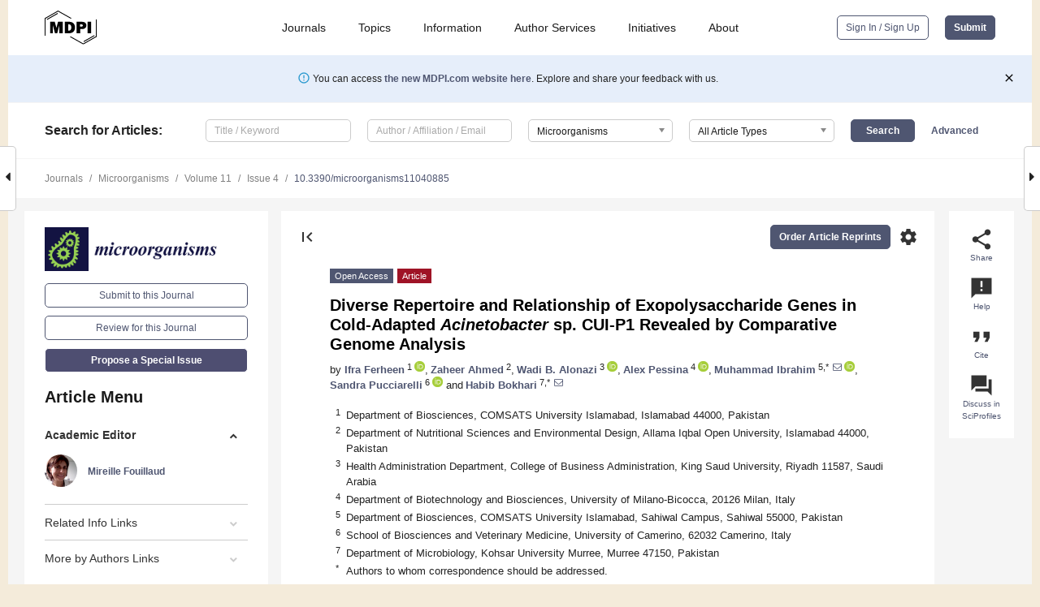

--- FILE ---
content_type: text/html; charset=UTF-8
request_url: https://www.mdpi.com/2076-2607/11/4/885
body_size: 84831
content:


<!DOCTYPE html>
<html lang="en" xmlns:og="http://ogp.me/ns#" xmlns:fb="https://www.facebook.com/2008/fbml">
    <head>
        <meta charset="utf-8">
        <meta http-equiv="X-UA-Compatible" content="IE=edge,chrome=1">
        <meta content="mdpi" name="sso-service" />
                             <meta content="width=device-width, initial-scale=1.0" name="viewport" />        
                <title>Diverse Repertoire and Relationship of Exopolysaccharide Genes in Cold-Adapted Acinetobacter sp. CUI-P1 Revealed by Comparative Genome Analysis</title><link rel="stylesheet" href="https://pub.mdpi-res.com/assets/css/font-awesome.min.css?eb190a3a77e5e1ee?1769428283">
        <link rel="stylesheet" href="https://pub.mdpi-res.com/assets/css/jquery.multiselect.css?f56c135cbf4d1483?1769428283">
        <link rel="stylesheet" href="https://pub.mdpi-res.com/assets/css/chosen.min.css?d7ca5ca9441ef9e1?1769428283">

                    <link rel="stylesheet" href="https://pub.mdpi-res.com/assets/css/main2.css?811c15039ec4533e?1769428283">
        
                <link rel="mask-icon" href="https://pub.mdpi-res.com/img/mask-icon-128.svg?c1c7eca266cd7013?1769428283" color="#4f5671">
        <link rel="apple-touch-icon" sizes="180x180" href="https://pub.mdpi-res.com/icon/apple-touch-icon-180x180.png?1769428283">
        <link rel="apple-touch-icon" sizes="152x152" href="https://pub.mdpi-res.com/icon/apple-touch-icon-152x152.png?1769428283">
        <link rel="apple-touch-icon" sizes="144x144" href="https://pub.mdpi-res.com/icon/apple-touch-icon-144x144.png?1769428283">
        <link rel="apple-touch-icon" sizes="120x120" href="https://pub.mdpi-res.com/icon/apple-touch-icon-120x120.png?1769428283">
        <link rel="apple-touch-icon" sizes="114x114" href="https://pub.mdpi-res.com/icon/apple-touch-icon-114x114.png?1769428283">
        <link rel="apple-touch-icon" sizes="76x76"   href="https://pub.mdpi-res.com/icon/apple-touch-icon-76x76.png?1769428283">
        <link rel="apple-touch-icon" sizes="72x72"   href="https://pub.mdpi-res.com/icon/apple-touch-icon-72x72.png?1769428283">
        <link rel="apple-touch-icon" sizes="57x57"   href="https://pub.mdpi-res.com/icon/apple-touch-icon-57x57.png?1769428283">
        <link rel="apple-touch-icon"                 href="https://pub.mdpi-res.com/icon/apple-touch-icon-57x57.png?1769428283">
        <link rel="apple-touch-icon-precomposed"     href="https://pub.mdpi-res.com/icon/apple-touch-icon-57x57.png?1769428283">
                        <link rel="manifest" href="/manifest.json">
        <meta name="theme-color" content="#ffffff">
        <meta name="application-name" content="&nbsp;"/>

            <link rel="apple-touch-startup-image" href="https://pub.mdpi-res.com/img/journals/microorganisms-logo-sq.png?588fe05d55e5db27">
    <link rel="apple-touch-icon" href="https://pub.mdpi-res.com/img/journals/microorganisms-logo-sq.png?588fe05d55e5db27">
    <meta name="msapplication-TileImage" content="https://pub.mdpi-res.com/img/journals/microorganisms-logo-sq.png?588fe05d55e5db27">

            <link rel="stylesheet" href="https://pub.mdpi-res.com/assets/css/jquery-ui-1.10.4.custom.min.css?80647d88647bf347?1769428283">
    <link rel="stylesheet" href="https://pub.mdpi-res.com/assets/css/magnific-popup.min.css?04d343e036f8eecd?1769428283">
    <link rel="stylesheet" href="https://pub.mdpi-res.com/assets/css/xml2html/article-html.css?b5ed6c65b8b7ceb9?1769428283">
            
    <style>

h2, #abstract .related_suggestion_title {
    }

.batch_articles a {
    color: #000;
}

    a, .batch_articles .authors a, a:focus, a:hover, a:active, .batch_articles a:focus, .batch_articles a:hover, li.side-menu-li a {
            }

    span.label a {
        color: #fff;
    }

    #main-content a.title-link:hover,
    #main-content a.title-link:focus,
    #main-content div.generic-item a.title-link:hover,
    #main-content div.generic-item a.title-link:focus {
            }

    #main-content #middle-column .generic-item.article-item a.title-link:hover,
    #main-content #middle-column .generic-item.article-item a.title-link:focus {
            }

    .art-authors a.toEncode {
        color: #333;
        font-weight: 700;
    }

    #main-content #middle-column ul li::before {
            }

    .accordion-navigation.active a.accordion__title,
    .accordion-navigation.active a.accordion__title::after {
            }

    .accordion-navigation li:hover::before,
    .accordion-navigation li:hover a,
    .accordion-navigation li:focus a {
            }

    .relative-size-container .relative-size-image .relative-size {
            }

    .middle-column__help__fixed a:hover i,
            }

    input[type="checkbox"]:checked:after {
            }

    input[type="checkbox"]:not(:disabled):hover:before {
            }

    #main-content .bolded-text {
            }


#main-content .hypothesis-count-container {
    }

#main-content .hypothesis-count-container:before {
    }

.full-size-menu ul li.menu-item .dropdown-wrapper {
    }

.full-size-menu ul li.menu-item > a.open::after {
    }

#title-story .title-story-orbit .orbit-caption {
    #background: url('/img/design/000000_background.png') !important;
    background: url('/img/design/ffffff_background.png') !important;
    color: rgb(51, 51, 51) !important;
}

#main-content .content__container__orbit {
    background-color: #000 !important;
}

#main-content .content__container__journal {
        color: #fff;
}

.html-article-menu .row span {
    }

.html-article-menu .row span.active {
    }

.accordion-navigation__journal .side-menu-li.active::before,
.accordion-navigation__journal .side-menu-li.active a {
    color: rgba(19,19,66,0.75) !important;
    font-weight: 700;
}

.accordion-navigation__journal .side-menu-li:hover::before ,
.accordion-navigation__journal .side-menu-li:hover a {
    color: rgba(19,19,66,0.75) !important;
    }

.side-menu-ul li.active a, .side-menu-ul li.active, .side-menu-ul li.active::before {
    color: rgba(19,19,66,0.75) !important;
}

.side-menu-ul li.active a {
    }

.result-selected, .active-result.highlighted, .active-result:hover,
.result-selected, .active-result.highlighted, .active-result:focus {
        }

.search-container.search-container__default-scheme {
    }

nav.tab-bar .open-small-search.active:after {
    }

.search-container.search-container__default-scheme .custom-accordion-for-small-screen-link::after {
    color: #fff;
}

@media only screen and (max-width: 50em) {
    #main-content .content__container.journal-info {
        color: #fff;
            }

    #main-content .content__container.journal-info a {
        color: #fff;
    }
} 

.button.button--color {
        }

.button.button--color:hover,
.button.button--color:focus {
            }

.button.button--color-journal {
    position: relative;
    background-color: rgba(19,19,66,0.75);
    border-color: #fff;
    color: #fff !important;
}

.button.button--color-journal:hover::before {
    content: '';
    position: absolute;
    top: 0;
    left: 0;
    height: 100%;
    width: 100%;
    background-color: #ffffff;
    opacity: 0.2;
}

.button.button--color-journal:visited,
.button.button--color-journal:hover,
.button.button--color-journal:focus {
    background-color: rgba(19,19,66,0.75);
    border-color: #fff;
    color: #fff !important;
}

.button.button--color path {
    }

.button.button--color:hover path {
    fill: #fff;
}

#main-content #search-refinements .ui-slider-horizontal .ui-slider-range {
    }

.breadcrumb__element:last-of-type a {
    }

#main-header {
    }

#full-size-menu .top-bar, #full-size-menu li.menu-item span.user-email {
    }

.top-bar-section li:not(.has-form) a:not(.button) {
    }

#full-size-menu li.menu-item .dropdown-wrapper li a:hover {
    }

#full-size-menu li.menu-item a:hover, #full-size-menu li.menu.item a:focus, nav.tab-bar a:hover {
    }
#full-size-menu li.menu.item a:active, #full-size-menu li.menu.item a.active {
    }

#full-size-menu li.menu-item a.open-mega-menu.active, #full-size-menu li.menu-item div.mega-menu, a.open-mega-menu.active {
        }

#full-size-menu li.menu-item div.mega-menu li, #full-size-menu li.menu-item div.mega-menu a {
            border-color: #9a9a9a;
}

div.type-section h2 {
                font-size: 20px;
    line-height: 26px;
    font-weight: 300;
}

div.type-section h3 {
    margin-left: 15px;
    margin-bottom: 0px;
    font-weight: 300;
}

.journal-tabs .tab-title.active a {
            }

</style>
    <link rel="stylesheet" href="https://pub.mdpi-res.com/assets/css/slick.css?f38b2db10e01b157?1769428283">

                
    <meta name="title" content="Diverse Repertoire and Relationship of Exopolysaccharide Genes in Cold-Adapted Acinetobacter sp. CUI-P1 Revealed by Comparative Genome Analysis">
    <meta name="description" content="This study focused on the exploration of microbial communities inhabiting extreme cold environments, such as the Passu and Pisan glaciers of Pakistan, and their potential utilization in industrial applications. Among the 25 initially screened strains, five were found to be suitable candidates for exopolysaccharide (EPS) production, with strain CUI-P1 displaying the highest yield of 7230.5 mg/L compared to the other four strains. The purified EPS from CUI-P1 was tested for its ability to protect probiotic bacteria and E. coli expressing green fluorescence protein (HriGFP) against extreme cold temperatures, and it exhibited excellent cryoprotectant and emulsification activity, highlighting its potential use in the biotechnological industry. Furthermore, the genome of Acinetobacter sp., CUI-P1 comprised 199 contigs, with a genome size of 10,493,143bp and a G + C content of 42%, and showed 98.197% nucleotide identity to the type genome of Acinetobacter baumannii ATCC 17978. These findings offer promising avenues for the application of EPS as a cryoprotectant, an essential tool in modern biotechnology." >
    <link rel="image_src" href="https://pub.mdpi-res.com/img/journals/microorganisms-logo.png?588fe05d55e5db27" >
    <meta name="dc.title" content="Diverse Repertoire and Relationship of Exopolysaccharide Genes in Cold-Adapted Acinetobacter sp. CUI-P1 Revealed by Comparative Genome Analysis">

    <meta name="dc.creator" content="Ifra Ferheen">
    <meta name="dc.creator" content="Zaheer Ahmed">
    <meta name="dc.creator" content="Wadi B. Alonazi">
    <meta name="dc.creator" content="Alex Pessina">
    <meta name="dc.creator" content="Muhammad Ibrahim">
    <meta name="dc.creator" content="Sandra Pucciarelli">
    <meta name="dc.creator" content="Habib Bokhari">
    
    <meta name="dc.type" content="Article">
    <meta name="dc.source" content="Microorganisms 2023, Vol. 11, Page 885">
    <meta name="dc.date" content="2023-03-29">
    <meta name ="dc.identifier" content="10.3390/microorganisms11040885">
    
    <meta name="dc.publisher" content="Multidisciplinary Digital Publishing Institute">
    <meta name="dc.rights" content="http://creativecommons.org/licenses/by/3.0/">
    <meta name="dc.format" content="application/pdf" >
    <meta name="dc.language" content="en" >
    <meta name="dc.description" content="This study focused on the exploration of microbial communities inhabiting extreme cold environments, such as the Passu and Pisan glaciers of Pakistan, and their potential utilization in industrial applications. Among the 25 initially screened strains, five were found to be suitable candidates for exopolysaccharide (EPS) production, with strain CUI-P1 displaying the highest yield of 7230.5 mg/L compared to the other four strains. The purified EPS from CUI-P1 was tested for its ability to protect probiotic bacteria and E. coli expressing green fluorescence protein (HriGFP) against extreme cold temperatures, and it exhibited excellent cryoprotectant and emulsification activity, highlighting its potential use in the biotechnological industry. Furthermore, the genome of Acinetobacter sp., CUI-P1 comprised 199 contigs, with a genome size of 10,493,143bp and a G + C content of 42%, and showed 98.197% nucleotide identity to the type genome of Acinetobacter baumannii ATCC 17978. These findings offer promising avenues for the application of EPS as a cryoprotectant, an essential tool in modern biotechnology." >

    <meta name="dc.subject" content="cold-adapted microbes" >
    <meta name="dc.subject" content="&lt;i&gt;Actinobacteria&lt;/i&gt; spp." >
    <meta name="dc.subject" content="genome-wide analysis" >
    <meta name="dc.subject" content="exopolysaccharide" >
    <meta name="dc.subject" content="cryoprotectant activity" >
    
    <meta name ="prism.issn" content="2076-2607">
    <meta name ="prism.publicationName" content="Microorganisms">
    <meta name ="prism.publicationDate" content="2023-03-29">
    <meta name ="prism.section" content="Article" >

            <meta name ="prism.volume" content="11">
        <meta name ="prism.number" content="4">
        <meta name ="prism.startingPage" content="885" >

            
    <meta name="citation_issn" content="2076-2607">
    <meta name="citation_journal_title" content="Microorganisms">
    <meta name="citation_publisher" content="Multidisciplinary Digital Publishing Institute">
    <meta name="citation_title" content="Diverse Repertoire and Relationship of Exopolysaccharide Genes in Cold-Adapted Acinetobacter sp. CUI-P1 Revealed by Comparative Genome Analysis">
    <meta name="citation_publication_date" content="2023/4">
    <meta name="citation_online_date" content="2023/03/29">

            <meta name="citation_volume" content="11">
        <meta name="citation_issue" content="4">
        <meta name="citation_firstpage" content="885">

            
    <meta name="citation_author" content="Ferheen, Ifra">
    <meta name="citation_author" content="Ahmed, Zaheer">
    <meta name="citation_author" content="Alonazi, Wadi B.">
    <meta name="citation_author" content="Pessina, Alex">
    <meta name="citation_author" content="Ibrahim, Muhammad">
    <meta name="citation_author" content="Pucciarelli, Sandra">
    <meta name="citation_author" content="Bokhari, Habib">
    
    <meta name="citation_doi" content="10.3390/microorganisms11040885">
    
    <meta name="citation_id" content="mdpi-microorganisms11040885">
    <meta name="citation_abstract_html_url" content="https://www.mdpi.com/2076-2607/11/4/885">

    <meta name="citation_pdf_url" content="https://www.mdpi.com/2076-2607/11/4/885/pdf?version=1680087579">
    <link rel="alternate" type="application/pdf" title="PDF Full-Text" href="https://www.mdpi.com/2076-2607/11/4/885/pdf?version=1680087579">
    <meta name="fulltext_pdf" content="https://www.mdpi.com/2076-2607/11/4/885/pdf?version=1680087579">
    
    <meta name="citation_fulltext_html_url" content="https://www.mdpi.com/2076-2607/11/4/885/htm">
    <link rel="alternate" type="text/html" title="HTML Full-Text" href="https://www.mdpi.com/2076-2607/11/4/885/htm">
    <meta name="fulltext_html" content="https://www.mdpi.com/2076-2607/11/4/885/htm">
    
    <link rel="alternate" type="text/xml" title="XML Full-Text" href="https://www.mdpi.com/2076-2607/11/4/885/xml">
    <meta name="fulltext_xml" content="https://www.mdpi.com/2076-2607/11/4/885/xml">
    <meta name="citation_xml_url" content="https://www.mdpi.com/2076-2607/11/4/885/xml">
    
    <meta name="twitter:card" content="summary" />
    <meta name="twitter:site" content="@MDPIOpenAccess" />
    <meta name="twitter:image" content="https://pub.mdpi-res.com/img/journals/microorganisms-logo-social.png?588fe05d55e5db27" />

    <meta property="fb:app_id" content="131189377574"/>
    <meta property="og:site_name" content="MDPI"/>
    <meta property="og:type" content="article"/>
    <meta property="og:url" content="https://www.mdpi.com/2076-2607/11/4/885" />
    <meta property="og:title" content="Diverse Repertoire and Relationship of Exopolysaccharide Genes in Cold-Adapted Acinetobacter sp. CUI-P1 Revealed by Comparative Genome Analysis" />
    <meta property="og:description" content="This study focused on the exploration of microbial communities inhabiting extreme cold environments, such as the Passu and Pisan glaciers of Pakistan, and their potential utilization in industrial applications. Among the 25 initially screened strains, five were found to be suitable candidates for exopolysaccharide (EPS) production, with strain CUI-P1 displaying the highest yield of 7230.5 mg/L compared to the other four strains. The purified EPS from CUI-P1 was tested for its ability to protect probiotic bacteria and E. coli expressing green fluorescence protein (HriGFP) against extreme cold temperatures, and it exhibited excellent cryoprotectant and emulsification activity, highlighting its potential use in the biotechnological industry. Furthermore, the genome of Acinetobacter sp., CUI-P1 comprised 199 contigs, with a genome size of 10,493,143bp and a G + C content of 42%, and showed 98.197% nucleotide identity to the type genome of Acinetobacter baumannii ATCC 17978. These findings offer promising avenues for the application of EPS as a cryoprotectant, an essential tool in modern biotechnology." />
    <meta property="og:image" content="https://pub.mdpi-res.com/microorganisms/microorganisms-11-00885/article_deploy/html/images/microorganisms-11-00885-g001-550.jpg?1680087667" />
                <link rel="alternate" type="application/rss+xml" title="MDPI Publishing - Latest articles" href="https://www.mdpi.com/rss">
                
        <meta name="google-site-verification" content="PxTlsg7z2S00aHroktQd57fxygEjMiNHydKn3txhvwY">
        <meta name="facebook-domain-verification" content="mcoq8dtq6sb2hf7z29j8w515jjoof7" />

                <script id="usercentrics-cmp" src="https://web.cmp.usercentrics.eu/ui/loader.js" data-ruleset-id="PbAnaGk92sB5Cc" async></script>
        
        <!--[if lt IE 9]>
            <script>var browserIe8 = true;</script>
            <link rel="stylesheet" href="https://pub.mdpi-res.com/assets/css/ie8foundationfix.css?50273beac949cbf0?1769428283">
            <script src="//html5shiv.googlecode.com/svn/trunk/html5.js"></script>
            <script src="//cdnjs.cloudflare.com/ajax/libs/html5shiv/3.6.2/html5shiv.js"></script>
            <script src="//s3.amazonaws.com/nwapi/nwmatcher/nwmatcher-1.2.5-min.js"></script>
            <script src="//html5base.googlecode.com/svn-history/r38/trunk/js/selectivizr-1.0.3b.js"></script>
            <script src="//cdnjs.cloudflare.com/ajax/libs/respond.js/1.1.0/respond.min.js"></script>
            <script src="https://pub.mdpi-res.com/assets/js/ie8/ie8patch.js?9e1d3c689a0471df?1769428283"></script>
            <script src="https://pub.mdpi-res.com/assets/js/ie8/rem.min.js?94b62787dcd6d2f2?1769428283"></script>            
                                                        <![endif]-->

                    <script>
                window.dataLayer = window.dataLayer || [];
                function gtag() { dataLayer.push(arguments); }
                gtag('consent', 'default', {
                    'ad_user_data': 'denied',
                    'ad_personalization': 'denied',
                    'ad_storage': 'denied',
                    'analytics_storage': 'denied',
                    'wait_for_update': 500,
                });
                dataLayer.push({'gtm.start': new Date().getTime(), 'event': 'gtm.js'});

                            </script>

            <script>
                (function(w,d,s,l,i){w[l]=w[l]||[];w[l].push({'gtm.start':
                new Date().getTime(),event:'gtm.js'});var f=d.getElementsByTagName(s)[0],
                j=d.createElement(s),dl=l!='dataLayer'?'&l='+l:'';j.async=true;j.src=
                'https://www.googletagmanager.com/gtm.js?id='+i+dl;f.parentNode.insertBefore(j,f);
                })(window,document,'script','dataLayer','GTM-WPK7SW5');
            </script>

                        
                              <script>!function(e){var n="https://s.go-mpulse.net/boomerang/";if("True"=="True")e.BOOMR_config=e.BOOMR_config||{},e.BOOMR_config.PageParams=e.BOOMR_config.PageParams||{},e.BOOMR_config.PageParams.pci=!0,n="https://s2.go-mpulse.net/boomerang/";if(window.BOOMR_API_key="4MGA4-E5JH8-79LAG-STF7X-79Z92",function(){function e(){if(!o){var e=document.createElement("script");e.id="boomr-scr-as",e.src=window.BOOMR.url,e.async=!0,i.parentNode.appendChild(e),o=!0}}function t(e){o=!0;var n,t,a,r,d=document,O=window;if(window.BOOMR.snippetMethod=e?"if":"i",t=function(e,n){var t=d.createElement("script");t.id=n||"boomr-if-as",t.src=window.BOOMR.url,BOOMR_lstart=(new Date).getTime(),e=e||d.body,e.appendChild(t)},!window.addEventListener&&window.attachEvent&&navigator.userAgent.match(/MSIE [67]\./))return window.BOOMR.snippetMethod="s",void t(i.parentNode,"boomr-async");a=document.createElement("IFRAME"),a.src="about:blank",a.title="",a.role="presentation",a.loading="eager",r=(a.frameElement||a).style,r.width=0,r.height=0,r.border=0,r.display="none",i.parentNode.appendChild(a);try{O=a.contentWindow,d=O.document.open()}catch(_){n=document.domain,a.src="javascript:var d=document.open();d.domain='"+n+"';void(0);",O=a.contentWindow,d=O.document.open()}if(n)d._boomrl=function(){this.domain=n,t()},d.write("<bo"+"dy onload='document._boomrl();'>");else if(O._boomrl=function(){t()},O.addEventListener)O.addEventListener("load",O._boomrl,!1);else if(O.attachEvent)O.attachEvent("onload",O._boomrl);d.close()}function a(e){window.BOOMR_onload=e&&e.timeStamp||(new Date).getTime()}if(!window.BOOMR||!window.BOOMR.version&&!window.BOOMR.snippetExecuted){window.BOOMR=window.BOOMR||{},window.BOOMR.snippetStart=(new Date).getTime(),window.BOOMR.snippetExecuted=!0,window.BOOMR.snippetVersion=12,window.BOOMR.url=n+"4MGA4-E5JH8-79LAG-STF7X-79Z92";var i=document.currentScript||document.getElementsByTagName("script")[0],o=!1,r=document.createElement("link");if(r.relList&&"function"==typeof r.relList.supports&&r.relList.supports("preload")&&"as"in r)window.BOOMR.snippetMethod="p",r.href=window.BOOMR.url,r.rel="preload",r.as="script",r.addEventListener("load",e),r.addEventListener("error",function(){t(!0)}),setTimeout(function(){if(!o)t(!0)},3e3),BOOMR_lstart=(new Date).getTime(),i.parentNode.appendChild(r);else t(!1);if(window.addEventListener)window.addEventListener("load",a,!1);else if(window.attachEvent)window.attachEvent("onload",a)}}(),"".length>0)if(e&&"performance"in e&&e.performance&&"function"==typeof e.performance.setResourceTimingBufferSize)e.performance.setResourceTimingBufferSize();!function(){if(BOOMR=e.BOOMR||{},BOOMR.plugins=BOOMR.plugins||{},!BOOMR.plugins.AK){var n=""=="true"?1:0,t="",a="clnaupqxfuxm42lxpgba-f-c1288f772-clientnsv4-s.akamaihd.net",i="false"=="true"?2:1,o={"ak.v":"39","ak.cp":"1774948","ak.ai":parseInt("1155516",10),"ak.ol":"0","ak.cr":9,"ak.ipv":4,"ak.proto":"h2","ak.rid":"bbaecb","ak.r":47370,"ak.a2":n,"ak.m":"dscb","ak.n":"essl","ak.bpcip":"18.218.10.0","ak.cport":45850,"ak.gh":"23.208.24.71","ak.quicv":"","ak.tlsv":"tls1.3","ak.0rtt":"","ak.0rtt.ed":"","ak.csrc":"-","ak.acc":"","ak.t":"1769437570","ak.ak":"hOBiQwZUYzCg5VSAfCLimQ==B2sj1WQL6WfwXuxwUNGayW/vkXKyawzqvyLLcxO5mtsTAglJjXUHJ4/ieie1Dm8r5qCdVdwXaINmH5tZdJYNLc4+sUPxAK/kUaerJ0oERtVb8vV7Mm9fwS3XUSI+zAz9TMoM3TLbMyVSo1xuME9SsEUNSiVjR1uI1RMKbHqgq9c9H61DrpvWmh/3D0ZgstAoqC/6FsPjkzIhrhr+/ESQW8IrKO3/v3aSYFI+QwZ1SbZhNs8s2urgAlCVZSROaz1pp6Tm18AphFPzcj6RD3cft1o6qNpfY7C6bAwdpSqkBzjKFrP3Gl3C9H53C+gmmKloCbvL6MV/1L3d3HwDKfBT+Fn4kmHkULSULX4mRfjUOlSKbd5Jz/rGXDKmnBpbyhphoW/B9pWWgJK8XhICMIMezjP/aRYFw+rqtODdtrQAqt0=","ak.pv":"21","ak.dpoabenc":"","ak.tf":i};if(""!==t)o["ak.ruds"]=t;var r={i:!1,av:function(n){var t="http.initiator";if(n&&(!n[t]||"spa_hard"===n[t]))o["ak.feo"]=void 0!==e.aFeoApplied?1:0,BOOMR.addVar(o)},rv:function(){var e=["ak.bpcip","ak.cport","ak.cr","ak.csrc","ak.gh","ak.ipv","ak.m","ak.n","ak.ol","ak.proto","ak.quicv","ak.tlsv","ak.0rtt","ak.0rtt.ed","ak.r","ak.acc","ak.t","ak.tf"];BOOMR.removeVar(e)}};BOOMR.plugins.AK={akVars:o,akDNSPreFetchDomain:a,init:function(){if(!r.i){var e=BOOMR.subscribe;e("before_beacon",r.av,null,null),e("onbeacon",r.rv,null,null),r.i=!0}return this},is_complete:function(){return!0}}}}()}(window);</script></head>

    <body>
         
                		        	
		<div class="direction direction_right" id="small_right" style="border-right-width: 0px; padding:0;">
        <i class="fa fa-caret-right fa-2x"></i>
    </div>

	<div class="big_direction direction_right" id="big_right" style="border-right-width: 0px;">
				<div style="text-align: right;">
									Next Article in Journal<br>
				<div><a href="/2076-2607/11/4/886">Green Synthesized Silver Nanoparticles: A Novel Approach for the Enhanced Growth and Yield of Tomato against Early Blight Disease</a></div>
					 		 		 	</div>
	</div>
	
		<div class="direction" id="small_left" style="border-left-width: 0px">
        <i class="fa fa-caret-left fa-2x"></i>
    </div>
	<div class="big_direction" id="big_left" style="border-left-width: 0px;">
				<div>
									Previous Article in Journal<br>
				<div><a href="/2076-2607/11/4/883">Bioaccessibility of Maillard Reaction Products from Biscuits Formulated from Buckwheat Flours Fermented by Selected Lactic Acid Bacteria</a></div>
					 			 	 	</div>
	</div>
	    <div style="clear: both;"></div>

                    
<div id="menuModal" class="reveal-modal reveal-modal-new reveal-modal-menu" aria-hidden="true" data-reveal role="dialog">
    <div class="menu-container">
        <div class="UI_NavMenu">
            


<div class="content__container " >
    <div class="custom-accordion-for-small-screen-link " >
                            <h2>Journals</h2>
                    </div>

    <div class="target-item custom-accordion-for-small-screen-content show-for-medium-up">
                            <div class="menu-container__links">
                        <div style="width: 100%; float: left;">
                            <a href="/about/journals">Active Journals</a>
                            <a href="/about/journalfinder">Find a Journal</a>
                            <a href="/about/journals/proposal">Journal Proposal</a>
                            <a href="/about/proceedings">Proceedings Series</a>
                        </div>
                    </div>
                    </div>
</div>

            <a href="/topics">
                <h2>Topics</h2>
            </a>

            


<div class="content__container " >
    <div class="custom-accordion-for-small-screen-link " >
                            <h2>Information</h2>
                    </div>

    <div class="target-item custom-accordion-for-small-screen-content show-for-medium-up">
                            <div class="menu-container__links">
                        <div style="width: 100%; max-width: 200px; float: left;">
                            <a href="/authors">For Authors</a>
                            <a href="/reviewers">For Reviewers</a>
                            <a href="/editors">For Editors</a>
                            <a href="/librarians">For Librarians</a>
                            <a href="/publishing_services">For Publishers</a>
                            <a href="/societies">For Societies</a>
                            <a href="/conference_organizers">For Conference Organizers</a>
                        </div>
                        <div style="width: 100%; max-width: 250px; float: left;">
                            <a href="/openaccess">Open Access Policy</a>
                            <a href="/ioap">Institutional Open Access Program</a>
                            <a href="/special_issues_guidelines">Special Issues Guidelines</a>
                            <a href="/editorial_process">Editorial Process</a>
                            <a href="/ethics">Research and Publication Ethics</a>
                            <a href="/apc">Article Processing Charges</a>
                            <a href="/awards">Awards</a>
                            <a href="/testimonials">Testimonials</a>
                        </div>
                    </div>
                    </div>
</div>

            <a href="/authors/english">
                <h2>Author Services</h2>
            </a>

            


<div class="content__container " >
    <div class="custom-accordion-for-small-screen-link " >
                            <h2>Initiatives</h2>
                    </div>

    <div class="target-item custom-accordion-for-small-screen-content show-for-medium-up">
                            <div class="menu-container__links">
                        <div style="width: 100%; float: left;">
                            <a href="https://sciforum.net" target="_blank" rel="noopener noreferrer">Sciforum</a>
                            <a href="https://www.mdpi.com/books" target="_blank" rel="noopener noreferrer">MDPI Books</a>
                            <a href="https://www.preprints.org" target="_blank" rel="noopener noreferrer">Preprints.org</a>
                            <a href="https://www.scilit.com" target="_blank" rel="noopener noreferrer">Scilit</a>
                            <a href="https://sciprofiles.com" target="_blank" rel="noopener noreferrer">SciProfiles</a>
                            <a href="https://encyclopedia.pub" target="_blank" rel="noopener noreferrer">Encyclopedia</a>
                            <a href="https://jams.pub" target="_blank" rel="noopener noreferrer">JAMS</a>
                            <a href="/about/proceedings">Proceedings Series</a>
                        </div>
                    </div>
                    </div>
</div>

            


<div class="content__container " >
    <div class="custom-accordion-for-small-screen-link " >
                            <h2>About</h2>
                    </div>

    <div class="target-item custom-accordion-for-small-screen-content show-for-medium-up">
                            <div class="menu-container__links">
                        <div style="width: 100%; float: left;">
                            <a href="/about">Overview</a>
                            <a href="/about/contact">Contact</a>
                            <a href="https://careers.mdpi.com" target="_blank" rel="noopener noreferrer">Careers</a>
                            <a href="/about/announcements">News</a>
                            <a href="/about/press">Press</a>
                            <a href="http://blog.mdpi.com/" target="_blank" rel="noopener noreferrer">Blog</a>
                        </div>
                    </div>
                    </div>
</div>
        </div>

        <div class="menu-container__buttons">
                            <a class="button UA_SignInUpButton" href="/user/login">Sign In / Sign Up</a>
                    </div>
    </div>
</div>

                
<div id="captchaModal" class="reveal-modal reveal-modal-new reveal-modal-new--small" data-reveal aria-label="Captcha" aria-hidden="true" role="dialog"></div>
        
<div id="actionDisabledModal" class="reveal-modal" data-reveal aria-labelledby="actionDisableModalTitle" aria-hidden="true" role="dialog" style="width: 300px;">
    <h2 id="actionDisableModalTitle">Notice</h2>
    <form action="/email/captcha" method="post" id="emailCaptchaForm">
        <div class="row">
            <div id="js-action-disabled-modal-text" class="small-12 columns">
            </div>
            
            <div id="js-action-disabled-modal-submit" class="small-12 columns" style="margin-top: 10px; display: none;">
                You can make submissions to other journals 
                <a href="https://susy.mdpi.com/user/manuscripts/upload">here</a>.
            </div>
        </div>
    </form>
    <a class="close-reveal-modal" aria-label="Close">
        <i class="material-icons">clear</i>
    </a>
</div>
        
<div id="rssNotificationModal" class="reveal-modal reveal-modal-new" data-reveal aria-labelledby="rssNotificationModalTitle" aria-hidden="true" role="dialog">
    <div class="row">
        <div class="small-12 columns">
            <h2 id="rssNotificationModalTitle">Notice</h2>
            <p>
                You are accessing a machine-readable page. In order to be human-readable, please install an RSS reader.
            </p>
        </div>
    </div>
    <div class="row">
        <div class="small-12 columns">
            <a class="button button--color js-rss-notification-confirm">Continue</a>
            <a class="button button--grey" onclick="$(this).closest('.reveal-modal').find('.close-reveal-modal').click(); return false;">Cancel</a>
        </div>
    </div>
    <a class="close-reveal-modal" aria-label="Close">
        <i class="material-icons">clear</i>
    </a>
</div>
        
<div id="drop-article-label-openaccess" class="f-dropdown medium" data-dropdown-content aria-hidden="true" tabindex="-1">
    <p>
        All articles published by MDPI are made immediately available worldwide under an open access license. No special 
        permission is required to reuse all or part of the article published by MDPI, including figures and tables. For 
        articles published under an open access Creative Common CC BY license, any part of the article may be reused without 
        permission provided that the original article is clearly cited. For more information, please refer to
        <a href="https://www.mdpi.com/openaccess">https://www.mdpi.com/openaccess</a>.
    </p>
</div>

<div id="drop-article-label-feature" class="f-dropdown medium" data-dropdown-content aria-hidden="true" tabindex="-1">
    <p>
        Feature papers represent the most advanced research with significant potential for high impact in the field. A Feature 
        Paper should be a substantial original Article that involves several techniques or approaches, provides an outlook for 
        future research directions and describes possible research applications.
    </p>

    <p>
        Feature papers are submitted upon individual invitation or recommendation by the scientific editors and must receive 
        positive feedback from the reviewers.
    </p>
</div>

<div id="drop-article-label-choice" class="f-dropdown medium" data-dropdown-content aria-hidden="true" tabindex="-1">
    <p>
        Editor’s Choice articles are based on recommendations by the scientific editors of MDPI journals from around the world. 
        Editors select a small number of articles recently published in the journal that they believe will be particularly 
        interesting to readers, or important in the respective research area. The aim is to provide a snapshot of some of the 
        most exciting work published in the various research areas of the journal.

        <div style="margin-top: -10px;">
            <div id="drop-article-label-choice-journal-link" style="display: none; margin-top: -10px; padding-top: 10px;">
            </div>
        </div>
    </p>
</div>

<div id="drop-article-label-resubmission" class="f-dropdown medium" data-dropdown-content aria-hidden="true" tabindex="-1">
    <p>
        Original Submission Date Received: <span id="drop-article-label-resubmission-date"></span>.
    </p>
</div>

                <div id="container">
                        
                <noscript>
                    <div id="no-javascript">
                        You seem to have javascript disabled. Please note that many of the page functionalities won't work as expected without javascript enabled.
                    </div>
                </noscript>

                <div class="fixed">
                    <nav class="tab-bar show-for-medium-down">
                        <div class="row full-width collapse">
                            <div class="medium-3 small-4 columns">
                                <a href="/">
                                    <img class="full-size-menu__mdpi-logo" src="https://pub.mdpi-res.com/img/design/mdpi-pub-logo-black-small1.svg?da3a8dcae975a41c?1769428283" style="width: 64px;" title="MDPI Open Access Journals">
                                </a>
                            </div>
                            <div class="medium-3 small-4 columns right-aligned">
                                <div class="show-for-medium-down">
                                    <a href="#" style="display: none;">
                                        <i class="material-icons" onclick="$('#menuModal').foundation('reveal', 'close'); return false;">clear</i>
                                    </a>

                                    <a class="js-toggle-desktop-layout-link" title="Toggle desktop layout" style="display: none;" href="/toggle_desktop_layout_cookie">
                                        <i class="material-icons">zoom_out_map</i>
                                    </a>

                                                                            <a href="#" class="js-open-small-search open-small-search">
                                            <i class="material-icons show-for-small only">search</i>
                                        </a>
                                    
                                    <a title="MDPI main page" class="js-open-menu" data-reveal-id="menuModal" href="#">
                                        <i class="material-icons">menu</i>
                                    </a>
                                </div>
                            </div>
                        </div>
                    </nav>                       	
                </div>
                
                <section class="main-section">
                    <header>
                        <div class="full-size-menu show-for-large-up">
                             
                                <div class="row full-width">
                                                                        <div class="large-1 columns">
                                        <a href="/">
                                            <img class="full-size-menu__mdpi-logo" src="https://pub.mdpi-res.com/img/design/mdpi-pub-logo-black-small1.svg?da3a8dcae975a41c?1769428283" title="MDPI Open Access Journals">
                                        </a>
                                    </div>

                                                                        <div class="large-8 columns text-right UI_NavMenu">
                                        <ul>
                                            <li class="menu-item"> 
                                                <a href="/about/journals" data-dropdown="journals-dropdown" aria-controls="journals-dropdown" aria-expanded="false" data-options="is_hover: true; hover_timeout: 200">Journals</a>

                                                <ul id="journals-dropdown" class="f-dropdown dropdown-wrapper dropdown-wrapper__small" data-dropdown-content aria-hidden="true" tabindex="-1">
                                                    <li>
                                                        <div class="row">
                                                            <div class="small-12 columns">
                                                                <ul>
                                                                    <li>
                                                                        <a href="/about/journals">
                                                                            Active Journals
                                                                        </a>
                                                                    </li>
                                                                    <li>
                                                                        <a href="/about/journalfinder">
                                                                            Find a Journal
                                                                        </a>
                                                                    </li>
                                                                    <li>
                                                                        <a href="/about/journals/proposal">
                                                                            Journal Proposal
                                                                        </a>
                                                                    </li>
                                                                    <li>
                                                                        <a href="/about/proceedings">
                                                                            Proceedings Series
                                                                        </a>
                                                                    </li>
                                                                </ul>
                                                            </div>
                                                        </div>
                                                    </li>
                                                </ul>
                                            </li>

                                            <li class="menu-item"> 
                                                <a href="/topics">Topics</a>
                                            </li>

                                            <li class="menu-item"> 
                                                <a href="/authors" data-dropdown="information-dropdown" aria-controls="information-dropdown" aria-expanded="false" data-options="is_hover:true; hover_timeout:200">Information</a>

                                                <ul id="information-dropdown" class="f-dropdown dropdown-wrapper" data-dropdown-content aria-hidden="true" tabindex="-1">
                                                    <li>
                                                        <div class="row">
                                                            <div class="small-5 columns right-border">
                                                                <ul>
                                                                    <li>
                                                                        <a href="/authors">For Authors</a>
                                                                    </li>
                                                                    <li>
                                                                        <a href="/reviewers">For Reviewers</a>
                                                                    </li>
                                                                    <li>
                                                                        <a href="/editors">For Editors</a>
                                                                    </li>
                                                                    <li>
                                                                        <a href="/librarians">For Librarians</a>
                                                                    </li>
                                                                    <li>
                                                                        <a href="/publishing_services">For Publishers</a>
                                                                    </li>
                                                                    <li>
                                                                        <a href="/societies">For Societies</a>
                                                                    </li>
                                                                    <li>
                                                                        <a href="/conference_organizers">For Conference Organizers</a>
                                                                    </li>
                                                                </ul>
                                                            </div>

                                                            <div class="small-7 columns">
                                                                <ul>
                                                                    <li>
                                                                        <a href="/openaccess">Open Access Policy</a>
                                                                    </li>
                                                                    <li>
                                                                        <a href="/ioap">Institutional Open Access Program</a>
                                                                    </li>
                                                                    <li>
                                                                        <a href="/special_issues_guidelines">Special Issues Guidelines</a>
                                                                    </li>
                                                                    <li>
                                                                        <a href="/editorial_process">Editorial Process</a>
                                                                    </li>
                                                                    <li>
                                                                        <a href="/ethics">Research and Publication Ethics</a>
                                                                    </li>
                                                                    <li>
                                                                        <a href="/apc">Article Processing Charges</a>
                                                                    </li>
                                                                    <li>
                                                                        <a href="/awards">Awards</a>
                                                                    </li>
                                                                    <li>
                                                                        <a href="/testimonials">Testimonials</a>
                                                                    </li>
                                                                </ul>
                                                            </div>
                                                        </div>
                                                    </li>
                                                </ul>
                                            </li>

                                            <li class="menu-item">
                                                <a href="/authors/english">Author Services</a>
                                            </li>

                                            <li class="menu-item"> 
                                                <a href="/about/initiatives" data-dropdown="initiatives-dropdown" aria-controls="initiatives-dropdown" aria-expanded="false" data-options="is_hover: true; hover_timeout: 200">Initiatives</a>

                                                <ul id="initiatives-dropdown" class="f-dropdown dropdown-wrapper dropdown-wrapper__small" data-dropdown-content aria-hidden="true" tabindex="-1">
                                                    <li>
                                                        <div class="row">
                                                            <div class="small-12 columns">
                                                                <ul>
                                                                    <li>
                                                                        <a href="https://sciforum.net" target="_blank" rel="noopener noreferrer">
                                                                                                                                                        Sciforum
                                                                        </a>
                                                                    </li>
                                                                    <li>
                                                                        <a href="https://www.mdpi.com/books" target="_blank" rel="noopener noreferrer">
                                                                                                                                                        MDPI Books
                                                                        </a>
                                                                    </li>
                                                                    <li>
                                                                        <a href="https://www.preprints.org" target="_blank" rel="noopener noreferrer">
                                                                                                                                                        Preprints.org
                                                                        </a>
                                                                    </li>
                                                                    <li>
                                                                        <a href="https://www.scilit.com" target="_blank" rel="noopener noreferrer">
                                                                                                                                                        Scilit
                                                                        </a>
                                                                    </li>
                                                                    <li>
                                                                        <a href="https://sciprofiles.com" target="_blank" rel="noopener noreferrer">
                                                                            SciProfiles
                                                                        </a>
                                                                    </li>
                                                                    <li>
                                                                        <a href="https://encyclopedia.pub" target="_blank" rel="noopener noreferrer">
                                                                                                                                                        Encyclopedia
                                                                        </a>
                                                                    </li>
                                                                    <li>
                                                                        <a href="https://jams.pub" target="_blank" rel="noopener noreferrer">
                                                                            JAMS
                                                                        </a>
                                                                    </li>
                                                                    <li>
                                                                        <a href="/about/proceedings">
                                                                            Proceedings Series
                                                                        </a>
                                                                    </li>
                                                                </ul>
                                                            </div>
                                                        </div>
                                                    </li>
                                                </ul>
                                            </li>

                                            <li class="menu-item"> 
                                                <a href="/about" data-dropdown="about-dropdown" aria-controls="about-dropdown" aria-expanded="false" data-options="is_hover: true; hover_timeout: 200">About</a>

                                                <ul id="about-dropdown" class="f-dropdown dropdown-wrapper dropdown-wrapper__small" data-dropdown-content aria-hidden="true" tabindex="-1">
                                                    <li>
                                                        <div class="row">
                                                            <div class="small-12 columns">
                                                                <ul>
                                                                    <li>
                                                                        <a href="/about">
                                                                            Overview
                                                                        </a>
                                                                    </li>
                                                                    <li>
                                                                        <a href="/about/contact">
                                                                            Contact
                                                                        </a>
                                                                    </li>
                                                                    <li>
                                                                        <a href="https://careers.mdpi.com" target="_blank" rel="noopener noreferrer">
                                                                            Careers
                                                                        </a>
                                                                    </li>
                                                                    <li> 
                                                                        <a href="/about/announcements">
                                                                            News
                                                                        </a>
                                                                    </li>
                                                                    <li> 
                                                                        <a href="/about/press">
                                                                            Press
                                                                        </a>
                                                                    </li>
                                                                    <li>
                                                                        <a href="http://blog.mdpi.com/" target="_blank" rel="noopener noreferrer">
                                                                            Blog
                                                                        </a>
                                                                    </li>
                                                                </ul>
                                                            </div>
                                                        </div>
                                                    </li>
                                                </ul>
                                            </li>

                                                                                    </ul>
                                    </div>

                                    <div class="large-3 columns text-right full-size-menu__buttons">
                                        <div>
                                                                                            <a class="button button--default-inversed UA_SignInUpButton" href="/user/login">Sign In / Sign Up</a>
                                            
                                                <a class="button button--default js-journal-active-only-link js-journal-active-only-submit-link UC_NavSubmitButton" href="            https://susy.mdpi.com/user/manuscripts/upload?journal=microorganisms
    " data-disabledmessage="new submissions are not possible.">Submit</a>
                                        </div>
                                    </div>
                                </div>
                            </div>

                            <div class="row full-width new-website-link-banner" style="padding: 20px 50px 20px 20px; background-color: #E6EEFA; position: relative; display: none;">
                                <div class="small-12 columns" style="padding: 0; margin: 0; text-align: center;">
                                    <i class="material-icons" style="font-size: 16px; color: #2C9ACF; position: relative; top: -2px;">error_outline</i>
                                    You can access <a href="https://www.mdpi.com/redirect/new_site?return=/2076-2607/11/4/885">the new MDPI.com website here</a>. Explore and share your feedback with us.
                                    <a href="#" class="new-website-link-banner-close"><i class="material-icons" style="font-size: 16px; color: #000000; position: absolute; right: -30px; top: 0px;">close</i></a>
                                </div>
                            </div>

                                                            <div class="header-divider">&nbsp;</div>
                            
                                                            <div class="search-container hide-for-small-down row search-container__homepage-scheme">
                                                                                                                        
















<form id="basic_search" style="background-color: inherit !important;" class="large-12 medium-12 columns " action="/search" method="get">

    <div class="row search-container__main-elements">
            
            <div class="large-2 medium-2 small-12 columns text-right1 small-only-text-left">
        <div class="show-for-medium-up">
            <div class="search-input-label">&nbsp;</div>
        </div>
            <span class="search-container__title">Search<span class="hide-for-medium"> for Articles</span><span class="hide-for-small">:</span></span>
    
    </div>


        <div class="custom-accordion-for-small-screen-content">
                
                <div class="large-2 medium-2 small-6 columns ">
        <div class="">
            <div class="search-input-label">Title / Keyword</div>
        </div>
                <input type="text" placeholder="Title / Keyword" id="q" tabindex="1" name="q" value="" />
    
    </div>


                
                <div class="large-2 medium-2 small-6 columns ">
        <div class="">
            <div class="search-input-label">Author / Affiliation / Email</div>
        </div>
                <input type="text" id="authors" placeholder="Author / Affiliation / Email" tabindex="2" name="authors" value="" />
    
    </div>


                
                <div class="large-2 medium-2 small-6 columns ">
        <div class="">
            <div class="search-input-label">Journal</div>
        </div>
                <select id="journal" tabindex="3" name="journal" class="chosen-select">
            <option value="">All Journals</option>
             
                        <option value="accountaudit" >
                                    Accounting and Auditing
                            </option>
             
                        <option value="acoustics" >
                                    Acoustics
                            </option>
             
                        <option value="amh" >
                                    Acta Microbiologica Hellenica (AMH)
                            </option>
             
                        <option value="actuators" >
                                    Actuators
                            </option>
             
                        <option value="adhesives" >
                                    Adhesives
                            </option>
             
                        <option value="admsci" >
                                    Administrative Sciences
                            </option>
             
                        <option value="adolescents" >
                                    Adolescents
                            </option>
             
                        <option value="arm" >
                                    Advances in Respiratory Medicine (ARM)
                            </option>
             
                        <option value="aerobiology" >
                                    Aerobiology
                            </option>
             
                        <option value="aerospace" >
                                    Aerospace
                            </option>
             
                        <option value="agriculture" >
                                    Agriculture
                            </option>
             
                        <option value="agriengineering" >
                                    AgriEngineering
                            </option>
             
                        <option value="agrochemicals" >
                                    Agrochemicals
                            </option>
             
                        <option value="agronomy" >
                                    Agronomy
                            </option>
             
                        <option value="ai" >
                                    AI
                            </option>
             
                        <option value="aichem" >
                                    AI Chemistry
                            </option>
             
                        <option value="aieng" >
                                    AI for Engineering
                            </option>
             
                        <option value="aieduc" >
                                    AI in Education
                            </option>
             
                        <option value="aimed" >
                                    AI in Medicine
                            </option>
             
                        <option value="aimater" >
                                    AI Materials
                            </option>
             
                        <option value="aisens" >
                                    AI Sensors
                            </option>
             
                        <option value="air" >
                                    Air
                            </option>
             
                        <option value="algorithms" >
                                    Algorithms
                            </option>
             
                        <option value="allergies" >
                                    Allergies
                            </option>
             
                        <option value="alloys" >
                                    Alloys
                            </option>
             
                        <option value="analog" >
                                    Analog
                            </option>
             
                        <option value="analytica" >
                                    Analytica
                            </option>
             
                        <option value="analytics" >
                                    Analytics
                            </option>
             
                        <option value="anatomia" >
                                    Anatomia
                            </option>
             
                        <option value="anesthres" >
                                    Anesthesia Research
                            </option>
             
                        <option value="animals" >
                                    Animals
                            </option>
             
                        <option value="antibiotics" >
                                    Antibiotics
                            </option>
             
                        <option value="antibodies" >
                                    Antibodies
                            </option>
             
                        <option value="antioxidants" >
                                    Antioxidants
                            </option>
             
                        <option value="applbiosci" >
                                    Applied Biosciences
                            </option>
             
                        <option value="applmech" >
                                    Applied Mechanics
                            </option>
             
                        <option value="applmicrobiol" >
                                    Applied Microbiology
                            </option>
             
                        <option value="applnano" >
                                    Applied Nano
                            </option>
             
                        <option value="applsci" >
                                    Applied Sciences
                            </option>
             
                        <option value="asi" >
                                    Applied System Innovation (ASI)
                            </option>
             
                        <option value="appliedchem" >
                                    AppliedChem
                            </option>
             
                        <option value="appliedmath" >
                                    AppliedMath
                            </option>
             
                        <option value="appliedphys" >
                                    AppliedPhys
                            </option>
             
                        <option value="aquacj" >
                                    Aquaculture Journal
                            </option>
             
                        <option value="architecture" >
                                    Architecture
                            </option>
             
                        <option value="arthropoda" >
                                    Arthropoda
                            </option>
             
                        <option value="arts" >
                                    Arts
                            </option>
             
                        <option value="astronautics" >
                                    Astronautics
                            </option>
             
                        <option value="astronomy" >
                                    Astronomy
                            </option>
             
                        <option value="atmosphere" >
                                    Atmosphere
                            </option>
             
                        <option value="atoms" >
                                    Atoms
                            </option>
             
                        <option value="audiolres" >
                                    Audiology Research
                            </option>
             
                        <option value="automation" >
                                    Automation
                            </option>
             
                        <option value="axioms" >
                                    Axioms
                            </option>
             
                        <option value="bacteria" >
                                    Bacteria
                            </option>
             
                        <option value="batteries" >
                                    Batteries
                            </option>
             
                        <option value="behavsci" >
                                    Behavioral Sciences
                            </option>
             
                        <option value="beverages" >
                                    Beverages
                            </option>
             
                        <option value="BDCC" >
                                    Big Data and Cognitive Computing (BDCC)
                            </option>
             
                        <option value="biochem" >
                                    BioChem
                            </option>
             
                        <option value="bioengineering" >
                                    Bioengineering
                            </option>
             
                        <option value="biologics" >
                                    Biologics
                            </option>
             
                        <option value="biology" >
                                    Biology
                            </option>
             
                        <option value="blsf" >
                                    Biology and Life Sciences Forum
                            </option>
             
                        <option value="biomass" >
                                    Biomass
                            </option>
             
                        <option value="biomechanics" >
                                    Biomechanics
                            </option>
             
                        <option value="biomed" >
                                    BioMed
                            </option>
             
                        <option value="biomedicines" >
                                    Biomedicines
                            </option>
             
                        <option value="biomedinformatics" >
                                    BioMedInformatics
                            </option>
             
                        <option value="biomimetics" >
                                    Biomimetics
                            </option>
             
                        <option value="biomolecules" >
                                    Biomolecules
                            </option>
             
                        <option value="biophysica" >
                                    Biophysica
                            </option>
             
                        <option value="bioresourbioprod" >
                                    Bioresources and Bioproducts
                            </option>
             
                        <option value="biosensors" >
                                    Biosensors
                            </option>
             
                        <option value="biosphere" >
                                    Biosphere
                            </option>
             
                        <option value="biotech" >
                                    BioTech
                            </option>
             
                        <option value="birds" >
                                    Birds
                            </option>
             
                        <option value="blockchains" >
                                    Blockchains
                            </option>
             
                        <option value="brainsci" >
                                    Brain Sciences
                            </option>
             
                        <option value="buildings" >
                                    Buildings
                            </option>
             
                        <option value="businesses" >
                                    Businesses
                            </option>
             
                        <option value="carbon" >
                                    C (Journal of Carbon Research)
                            </option>
             
                        <option value="cancers" >
                                    Cancers
                            </option>
             
                        <option value="cardiogenetics" >
                                    Cardiogenetics
                            </option>
             
                        <option value="cardiovascmed" >
                                    Cardiovascular Medicine
                            </option>
             
                        <option value="catalysts" >
                                    Catalysts
                            </option>
             
                        <option value="cells" >
                                    Cells
                            </option>
             
                        <option value="ceramics" >
                                    Ceramics
                            </option>
             
                        <option value="challenges" >
                                    Challenges
                            </option>
             
                        <option value="ChemEngineering" >
                                    ChemEngineering
                            </option>
             
                        <option value="chemistry" >
                                    Chemistry
                            </option>
             
                        <option value="chemproc" >
                                    Chemistry Proceedings
                            </option>
             
                        <option value="chemosensors" >
                                    Chemosensors
                            </option>
             
                        <option value="children" >
                                    Children
                            </option>
             
                        <option value="chips" >
                                    Chips
                            </option>
             
                        <option value="civileng" >
                                    CivilEng
                            </option>
             
                        <option value="cleantechnol" >
                                    Clean Technologies (Clean Technol.)
                            </option>
             
                        <option value="climate" >
                                    Climate
                            </option>
             
                        <option value="ctn" >
                                    Clinical and Translational Neuroscience (CTN)
                            </option>
             
                        <option value="clinbioenerg" >
                                    Clinical Bioenergetics
                            </option>
             
                        <option value="clinpract" >
                                    Clinics and Practice
                            </option>
             
                        <option value="clockssleep" >
                                    Clocks &amp; Sleep
                            </option>
             
                        <option value="coasts" >
                                    Coasts
                            </option>
             
                        <option value="coatings" >
                                    Coatings
                            </option>
             
                        <option value="colloids" >
                                    Colloids and Interfaces
                            </option>
             
                        <option value="colorants" >
                                    Colorants
                            </option>
             
                        <option value="commodities" >
                                    Commodities
                            </option>
             
                        <option value="complexities" >
                                    Complexities
                            </option>
             
                        <option value="complications" >
                                    Complications
                            </option>
             
                        <option value="compounds" >
                                    Compounds
                            </option>
             
                        <option value="computation" >
                                    Computation
                            </option>
             
                        <option value="csmf" >
                                    Computer Sciences &amp; Mathematics Forum
                            </option>
             
                        <option value="computers" >
                                    Computers
                            </option>
             
                        <option value="condensedmatter" >
                                    Condensed Matter
                            </option>
             
                        <option value="conservation" >
                                    Conservation
                            </option>
             
                        <option value="constrmater" >
                                    Construction Materials
                            </option>
             
                        <option value="cmd" >
                                    Corrosion and Materials Degradation (CMD)
                            </option>
             
                        <option value="cosmetics" >
                                    Cosmetics
                            </option>
             
                        <option value="covid" >
                                    COVID
                            </option>
             
                        <option value="cmtr" >
                                    Craniomaxillofacial Trauma &amp; Reconstruction (CMTR)
                            </option>
             
                        <option value="crops" >
                                    Crops
                            </option>
             
                        <option value="cryo" >
                                    Cryo
                            </option>
             
                        <option value="cryptography" >
                                    Cryptography
                            </option>
             
                        <option value="crystals" >
                                    Crystals
                            </option>
             
                        <option value="culture" >
                                    Culture
                            </option>
             
                        <option value="cimb" >
                                    Current Issues in Molecular Biology (CIMB)
                            </option>
             
                        <option value="curroncol" >
                                    Current Oncology
                            </option>
             
                        <option value="dairy" >
                                    Dairy
                            </option>
             
                        <option value="data" >
                                    Data
                            </option>
             
                        <option value="dentistry" >
                                    Dentistry Journal
                            </option>
             
                        <option value="dermato" >
                                    Dermato
                            </option>
             
                        <option value="dermatopathology" >
                                    Dermatopathology
                            </option>
             
                        <option value="designs" >
                                    Designs
                            </option>
             
                        <option value="diabetology" >
                                    Diabetology
                            </option>
             
                        <option value="diagnostics" >
                                    Diagnostics
                            </option>
             
                        <option value="dietetics" >
                                    Dietetics
                            </option>
             
                        <option value="digital" >
                                    Digital
                            </option>
             
                        <option value="disabilities" >
                                    Disabilities
                            </option>
             
                        <option value="diseases" >
                                    Diseases
                            </option>
             
                        <option value="diversity" >
                                    Diversity
                            </option>
             
                        <option value="dna" >
                                    DNA
                            </option>
             
                        <option value="drones" >
                                    Drones
                            </option>
             
                        <option value="ddc" >
                                    Drugs and Drug Candidates (DDC)
                            </option>
             
                        <option value="dynamics" >
                                    Dynamics
                            </option>
             
                        <option value="earth" >
                                    Earth
                            </option>
             
                        <option value="ecologies" >
                                    Ecologies
                            </option>
             
                        <option value="econometrics" >
                                    Econometrics
                            </option>
             
                        <option value="economies" >
                                    Economies
                            </option>
             
                        <option value="education" >
                                    Education Sciences
                            </option>
             
                        <option value="electricity" >
                                    Electricity
                            </option>
             
                        <option value="electrochem" >
                                    Electrochem
                            </option>
             
                        <option value="electronicmat" >
                                    Electronic Materials
                            </option>
             
                        <option value="electronics" >
                                    Electronics
                            </option>
             
                        <option value="ecm" >
                                    Emergency Care and Medicine
                            </option>
             
                        <option value="encyclopedia" >
                                    Encyclopedia
                            </option>
             
                        <option value="endocrines" >
                                    Endocrines
                            </option>
             
                        <option value="energies" >
                                    Energies
                            </option>
             
                        <option value="esa" >
                                    Energy Storage and Applications (ESA)
                            </option>
             
                        <option value="eng" >
                                    Eng
                            </option>
             
                        <option value="engproc" >
                                    Engineering Proceedings
                            </option>
             
                        <option value="edm" >
                                    Entropic and Disordered Matter (EDM)
                            </option>
             
                        <option value="entropy" >
                                    Entropy
                            </option>
             
                        <option value="eesp" >
                                    Environmental and Earth Sciences Proceedings
                            </option>
             
                        <option value="environments" >
                                    Environments
                            </option>
             
                        <option value="epidemiologia" >
                                    Epidemiologia
                            </option>
             
                        <option value="epigenomes" >
                                    Epigenomes
                            </option>
             
                        <option value="ebj" >
                                    European Burn Journal (EBJ)
                            </option>
             
                        <option value="ejihpe" >
                                    European Journal of Investigation in Health, Psychology and Education (EJIHPE)
                            </option>
             
                        <option value="famsci" >
                                    Family Sciences
                            </option>
             
                        <option value="fermentation" >
                                    Fermentation
                            </option>
             
                        <option value="fibers" >
                                    Fibers
                            </option>
             
                        <option value="fintech" >
                                    FinTech
                            </option>
             
                        <option value="fire" >
                                    Fire
                            </option>
             
                        <option value="fishes" >
                                    Fishes
                            </option>
             
                        <option value="fluids" >
                                    Fluids
                            </option>
             
                        <option value="foods" >
                                    Foods
                            </option>
             
                        <option value="forecasting" >
                                    Forecasting
                            </option>
             
                        <option value="forensicsci" >
                                    Forensic Sciences
                            </option>
             
                        <option value="forests" >
                                    Forests
                            </option>
             
                        <option value="fossstud" >
                                    Fossil Studies
                            </option>
             
                        <option value="foundations" >
                                    Foundations
                            </option>
             
                        <option value="fractalfract" >
                                    Fractal and Fractional (Fractal Fract)
                            </option>
             
                        <option value="fuels" >
                                    Fuels
                            </option>
             
                        <option value="future" >
                                    Future
                            </option>
             
                        <option value="futureinternet" >
                                    Future Internet
                            </option>
             
                        <option value="futurepharmacol" >
                                    Future Pharmacology
                            </option>
             
                        <option value="futuretransp" >
                                    Future Transportation
                            </option>
             
                        <option value="galaxies" >
                                    Galaxies
                            </option>
             
                        <option value="games" >
                                    Games
                            </option>
             
                        <option value="gases" >
                                    Gases
                            </option>
             
                        <option value="gastroent" >
                                    Gastroenterology Insights
                            </option>
             
                        <option value="gastrointestdisord" >
                                    Gastrointestinal Disorders
                            </option>
             
                        <option value="gastronomy" >
                                    Gastronomy
                            </option>
             
                        <option value="gels" >
                                    Gels
                            </option>
             
                        <option value="genealogy" >
                                    Genealogy
                            </option>
             
                        <option value="genes" >
                                    Genes
                            </option>
             
                        <option value="geographies" >
                                    Geographies
                            </option>
             
                        <option value="geohazards" >
                                    GeoHazards
                            </option>
             
                        <option value="geomatics" >
                                    Geomatics
                            </option>
             
                        <option value="geometry" >
                                    Geometry
                            </option>
             
                        <option value="geosciences" >
                                    Geosciences
                            </option>
             
                        <option value="geotechnics" >
                                    Geotechnics
                            </option>
             
                        <option value="geriatrics" >
                                    Geriatrics
                            </option>
             
                        <option value="germs" >
                                    Germs
                            </option>
             
                        <option value="glacies" >
                                    Glacies
                            </option>
             
                        <option value="gucdd" >
                                    Gout, Urate, and Crystal Deposition Disease (GUCDD)
                            </option>
             
                        <option value="grasses" >
                                    Grasses
                            </option>
             
                        <option value="greenhealth" >
                                    Green Health
                            </option>
             
                        <option value="hardware" >
                                    Hardware
                            </option>
             
                        <option value="healthcare" >
                                    Healthcare
                            </option>
             
                        <option value="hearts" >
                                    Hearts
                            </option>
             
                        <option value="hemato" >
                                    Hemato
                            </option>
             
                        <option value="hematolrep" >
                                    Hematology Reports
                            </option>
             
                        <option value="heritage" >
                                    Heritage
                            </option>
             
                        <option value="histories" >
                                    Histories
                            </option>
             
                        <option value="horticulturae" >
                                    Horticulturae
                            </option>
             
                        <option value="hospitals" >
                                    Hospitals
                            </option>
             
                        <option value="humanities" >
                                    Humanities
                            </option>
             
                        <option value="humans" >
                                    Humans
                            </option>
             
                        <option value="hydrobiology" >
                                    Hydrobiology
                            </option>
             
                        <option value="hydrogen" >
                                    Hydrogen
                            </option>
             
                        <option value="hydrology" >
                                    Hydrology
                            </option>
             
                        <option value="hydropower" >
                                    Hydropower
                            </option>
             
                        <option value="hygiene" >
                                    Hygiene
                            </option>
             
                        <option value="immuno" >
                                    Immuno
                            </option>
             
                        <option value="idr" >
                                    Infectious Disease Reports
                            </option>
             
                        <option value="informatics" >
                                    Informatics
                            </option>
             
                        <option value="information" >
                                    Information
                            </option>
             
                        <option value="infrastructures" >
                                    Infrastructures
                            </option>
             
                        <option value="inorganics" >
                                    Inorganics
                            </option>
             
                        <option value="insects" >
                                    Insects
                            </option>
             
                        <option value="instruments" >
                                    Instruments
                            </option>
             
                        <option value="iic" >
                                    Intelligent Infrastructure and Construction
                            </option>
             
                        <option value="ijcs" >
                                    International Journal of Cognitive Sciences (IJCS)
                            </option>
             
                        <option value="ijem" >
                                    International Journal of Environmental Medicine (IJEM)
                            </option>
             
                        <option value="ijerph" >
                                    International Journal of Environmental Research and Public Health (IJERPH)
                            </option>
             
                        <option value="ijfs" >
                                    International Journal of Financial Studies (IJFS)
                            </option>
             
                        <option value="ijms" >
                                    International Journal of Molecular Sciences (IJMS)
                            </option>
             
                        <option value="IJNS" >
                                    International Journal of Neonatal Screening (IJNS)
                            </option>
             
                        <option value="ijom" >
                                    International Journal of Orofacial Myology and Myofunctional Therapy (IJOM)
                            </option>
             
                        <option value="ijpb" >
                                    International Journal of Plant Biology (IJPB)
                            </option>
             
                        <option value="ijt" >
                                    International Journal of Topology
                            </option>
             
                        <option value="ijtm" >
                                    International Journal of Translational Medicine (IJTM)
                            </option>
             
                        <option value="ijtpp" >
                                    International Journal of Turbomachinery, Propulsion and Power (IJTPP)
                            </option>
             
                        <option value="ime" >
                                    International Medical Education (IME)
                            </option>
             
                        <option value="inventions" >
                                    Inventions
                            </option>
             
                        <option value="IoT" >
                                    IoT
                            </option>
             
                        <option value="ijgi" >
                                    ISPRS International Journal of Geo-Information (IJGI)
                            </option>
             
                        <option value="J" >
                                    J
                            </option>
             
                        <option value="jaestheticmed" >
                                    Journal of Aesthetic Medicine (J. Aesthetic Med.)
                            </option>
             
                        <option value="jal" >
                                    Journal of Ageing and Longevity (JAL)
                            </option>
             
                        <option value="jcrm" >
                                    Journal of CardioRenal Medicine (JCRM)
                            </option>
             
                        <option value="jcdd" >
                                    Journal of Cardiovascular Development and Disease (JCDD)
                            </option>
             
                        <option value="jcto" >
                                    Journal of Clinical &amp; Translational Ophthalmology (JCTO)
                            </option>
             
                        <option value="jcm" >
                                    Journal of Clinical Medicine (JCM)
                            </option>
             
                        <option value="jcs" >
                                    Journal of Composites Science (J. Compos. Sci.)
                            </option>
             
                        <option value="jcp" >
                                    Journal of Cybersecurity and Privacy (JCP)
                            </option>
             
                        <option value="jdad" >
                                    Journal of Dementia and Alzheimer&#039;s Disease (JDAD)
                            </option>
             
                        <option value="jdb" >
                                    Journal of Developmental Biology (JDB)
                            </option>
             
                        <option value="jeta" >
                                    Journal of Experimental and Theoretical Analyses (JETA)
                            </option>
             
                        <option value="jemr" >
                                    Journal of Eye Movement Research (JEMR)
                            </option>
             
                        <option value="jfb" >
                                    Journal of Functional Biomaterials (JFB)
                            </option>
             
                        <option value="jfmk" >
                                    Journal of Functional Morphology and Kinesiology (JFMK)
                            </option>
             
                        <option value="jof" >
                                    Journal of Fungi (JoF)
                            </option>
             
                        <option value="jimaging" >
                                    Journal of Imaging (J. Imaging)
                            </option>
             
                        <option value="joi" >
                                    Journal of Innovation
                            </option>
             
                        <option value="jintelligence" >
                                    Journal of Intelligence (J. Intell.)
                            </option>
             
                        <option value="jdream" >
                                    Journal of Interdisciplinary Research Applied to Medicine (JDReAM)
                            </option>
             
                        <option value="jlpea" >
                                    Journal of Low Power Electronics and Applications (JLPEA)
                            </option>
             
                        <option value="jmmp" >
                                    Journal of Manufacturing and Materials Processing (JMMP)
                            </option>
             
                        <option value="jmse" >
                                    Journal of Marine Science and Engineering (JMSE)
                            </option>
             
                        <option value="jmahp" >
                                    Journal of Market Access &amp; Health Policy (JMAHP)
                            </option>
             
                        <option value="jmms" >
                                    Journal of Mind and Medical Sciences (JMMS)
                            </option>
             
                        <option value="jmp" >
                                    Journal of Molecular Pathology (JMP)
                            </option>
             
                        <option value="jnt" >
                                    Journal of Nanotheranostics (JNT)
                            </option>
             
                        <option value="jne" >
                                    Journal of Nuclear Engineering (JNE)
                            </option>
             
                        <option value="ohbm" >
                                    Journal of Otorhinolaryngology, Hearing and Balance Medicine (JOHBM)
                            </option>
             
                        <option value="jop" >
                                    Journal of Parks
                            </option>
             
                        <option value="jpm" >
                                    Journal of Personalized Medicine (JPM)
                            </option>
             
                        <option value="jpbi" >
                                    Journal of Pharmaceutical and BioTech Industry (JPBI)
                            </option>
             
                        <option value="jphytomed" >
                                    Journal of Phytomedicine
                            </option>
             
                        <option value="jor" >
                                    Journal of Respiration (JoR)
                            </option>
             
                        <option value="jrfm" >
                                    Journal of Risk and Financial Management (JRFM)
                            </option>
             
                        <option value="jsan" >
                                    Journal of Sensor and Actuator Networks (JSAN)
                            </option>
             
                        <option value="joma" >
                                    Journal of the Oman Medical Association (JOMA)
                            </option>
             
                        <option value="jtaer" >
                                    Journal of Theoretical and Applied Electronic Commerce Research (JTAER)
                            </option>
             
                        <option value="jvd" >
                                    Journal of Vascular Diseases (JVD)
                            </option>
             
                        <option value="jox" >
                                    Journal of Xenobiotics (JoX)
                            </option>
             
                        <option value="jzbg" >
                                    Journal of Zoological and Botanical Gardens (JZBG)
                            </option>
             
                        <option value="journalmedia" >
                                    Journalism and Media
                            </option>
             
                        <option value="kidneydial" >
                                    Kidney and Dialysis
                            </option>
             
                        <option value="kinasesphosphatases" >
                                    Kinases and Phosphatases
                            </option>
             
                        <option value="knowledge" >
                                    Knowledge
                            </option>
             
                        <option value="labmed" >
                                    LabMed
                            </option>
             
                        <option value="laboratories" >
                                    Laboratories
                            </option>
             
                        <option value="land" >
                                    Land
                            </option>
             
                        <option value="languages" >
                                    Languages
                            </option>
             
                        <option value="laws" >
                                    Laws
                            </option>
             
                        <option value="life" >
                                    Life
                            </option>
             
                        <option value="lights" >
                                    Lights
                            </option>
             
                        <option value="limnolrev" >
                                    Limnological Review
                            </option>
             
                        <option value="lipidology" >
                                    Lipidology
                            </option>
             
                        <option value="liquids" >
                                    Liquids
                            </option>
             
                        <option value="literature" >
                                    Literature
                            </option>
             
                        <option value="livers" >
                                    Livers
                            </option>
             
                        <option value="logics" >
                                    Logics
                            </option>
             
                        <option value="logistics" >
                                    Logistics
                            </option>
             
                        <option value="lae" >
                                    Low-Altitude Economy
                            </option>
             
                        <option value="lubricants" >
                                    Lubricants
                            </option>
             
                        <option value="lymphatics" >
                                    Lymphatics
                            </option>
             
                        <option value="make" >
                                    Machine Learning and Knowledge Extraction (MAKE)
                            </option>
             
                        <option value="machines" >
                                    Machines
                            </option>
             
                        <option value="macromol" >
                                    Macromol
                            </option>
             
                        <option value="magnetism" >
                                    Magnetism
                            </option>
             
                        <option value="magnetochemistry" >
                                    Magnetochemistry
                            </option>
             
                        <option value="marinedrugs" >
                                    Marine Drugs
                            </option>
             
                        <option value="materials" >
                                    Materials
                            </option>
             
                        <option value="materproc" >
                                    Materials Proceedings
                            </option>
             
                        <option value="mca" >
                                    Mathematical and Computational Applications (MCA)
                            </option>
             
                        <option value="mathematics" >
                                    Mathematics
                            </option>
             
                        <option value="medsci" >
                                    Medical Sciences
                            </option>
             
                        <option value="msf" >
                                    Medical Sciences Forum
                            </option>
             
                        <option value="medicina" >
                                    Medicina
                            </option>
             
                        <option value="medicines" >
                                    Medicines
                            </option>
             
                        <option value="membranes" >
                                    Membranes
                            </option>
             
                        <option value="merits" >
                                    Merits
                            </option>
             
                        <option value="metabolites" >
                                    Metabolites
                            </option>
             
                        <option value="metals" >
                                    Metals
                            </option>
             
                        <option value="meteorology" >
                                    Meteorology
                            </option>
             
                        <option value="methane" >
                                    Methane
                            </option>
             
                        <option value="mps" >
                                    Methods and Protocols (MPs)
                            </option>
             
                        <option value="metrics" >
                                    Metrics
                            </option>
             
                        <option value="metrology" >
                                    Metrology
                            </option>
             
                        <option value="micro" >
                                    Micro
                            </option>
             
                        <option value="microbiolres" >
                                    Microbiology Research
                            </option>
             
                        <option value="microelectronics" >
                                    Microelectronics
                            </option>
             
                        <option value="micromachines" >
                                    Micromachines
                            </option>
             
                        <option value="microorganisms" selected='selected'>
                                    Microorganisms
                            </option>
             
                        <option value="microplastics" >
                                    Microplastics
                            </option>
             
                        <option value="microwave" >
                                    Microwave
                            </option>
             
                        <option value="minerals" >
                                    Minerals
                            </option>
             
                        <option value="mining" >
                                    Mining
                            </option>
             
                        <option value="modelling" >
                                    Modelling
                            </option>
             
                        <option value="mmphys" >
                                    Modern Mathematical Physics
                            </option>
             
                        <option value="molbank" >
                                    Molbank
                            </option>
             
                        <option value="molecules" >
                                    Molecules
                            </option>
             
                        <option value="multimedia" >
                                    Multimedia
                            </option>
             
                        <option value="mti" >
                                    Multimodal Technologies and Interaction (MTI)
                            </option>
             
                        <option value="muscles" >
                                    Muscles
                            </option>
             
                        <option value="nanoenergyadv" >
                                    Nanoenergy Advances
                            </option>
             
                        <option value="nanomanufacturing" >
                                    Nanomanufacturing
                            </option>
             
                        <option value="nanomaterials" >
                                    Nanomaterials
                            </option>
             
                        <option value="ndt" >
                                    NDT
                            </option>
             
                        <option value="network" >
                                    Network
                            </option>
             
                        <option value="neuroglia" >
                                    Neuroglia
                            </option>
             
                        <option value="neuroimaging" >
                                    Neuroimaging
                            </option>
             
                        <option value="neurolint" >
                                    Neurology International
                            </option>
             
                        <option value="neurosci" >
                                    NeuroSci
                            </option>
             
                        <option value="nitrogen" >
                                    Nitrogen
                            </option>
             
                        <option value="ncrna" >
                                    Non-Coding RNA (ncRNA)
                            </option>
             
                        <option value="nursrep" >
                                    Nursing Reports
                            </option>
             
                        <option value="nutraceuticals" >
                                    Nutraceuticals
                            </option>
             
                        <option value="nutrients" >
                                    Nutrients
                            </option>
             
                        <option value="obesities" >
                                    Obesities
                            </option>
             
                        <option value="occuphealth" >
                                    Occupational Health
                            </option>
             
                        <option value="oceans" >
                                    Oceans
                            </option>
             
                        <option value="onco" >
                                    Onco
                            </option>
             
                        <option value="optics" >
                                    Optics
                            </option>
             
                        <option value="oral" >
                                    Oral
                            </option>
             
                        <option value="organics" >
                                    Organics
                            </option>
             
                        <option value="organoids" >
                                    Organoids
                            </option>
             
                        <option value="osteology" >
                                    Osteology
                            </option>
             
                        <option value="oxygen" >
                                    Oxygen
                            </option>
             
                        <option value="parasitologia" >
                                    Parasitologia
                            </option>
             
                        <option value="particles" >
                                    Particles
                            </option>
             
                        <option value="pathogens" >
                                    Pathogens
                            </option>
             
                        <option value="pathophysiology" >
                                    Pathophysiology
                            </option>
             
                        <option value="peacestud" >
                                    Peace Studies
                            </option>
             
                        <option value="pediatrrep" >
                                    Pediatric Reports
                            </option>
             
                        <option value="pets" >
                                    Pets
                            </option>
             
                        <option value="pharmaceuticals" >
                                    Pharmaceuticals
                            </option>
             
                        <option value="pharmaceutics" >
                                    Pharmaceutics
                            </option>
             
                        <option value="pharmacoepidemiology" >
                                    Pharmacoepidemiology
                            </option>
             
                        <option value="pharmacy" >
                                    Pharmacy
                            </option>
             
                        <option value="philosophies" >
                                    Philosophies
                            </option>
             
                        <option value="photochem" >
                                    Photochem
                            </option>
             
                        <option value="photonics" >
                                    Photonics
                            </option>
             
                        <option value="phycology" >
                                    Phycology
                            </option>
             
                        <option value="physchem" >
                                    Physchem
                            </option>
             
                        <option value="psf" >
                                    Physical Sciences Forum
                            </option>
             
                        <option value="physics" >
                                    Physics
                            </option>
             
                        <option value="physiologia" >
                                    Physiologia
                            </option>
             
                        <option value="plants" >
                                    Plants
                            </option>
             
                        <option value="plasma" >
                                    Plasma
                            </option>
             
                        <option value="platforms" >
                                    Platforms
                            </option>
             
                        <option value="pollutants" >
                                    Pollutants
                            </option>
             
                        <option value="polymers" >
                                    Polymers
                            </option>
             
                        <option value="polysaccharides" >
                                    Polysaccharides
                            </option>
             
                        <option value="populations" >
                                    Populations
                            </option>
             
                        <option value="poultry" >
                                    Poultry
                            </option>
             
                        <option value="powders" >
                                    Powders
                            </option>
             
                        <option value="precisoncol" >
                                    Precision Oncology
                            </option>
             
                        <option value="proceedings" >
                                    Proceedings
                            </option>
             
                        <option value="processes" >
                                    Processes
                            </option>
             
                        <option value="prosthesis" >
                                    Prosthesis
                            </option>
             
                        <option value="proteomes" >
                                    Proteomes
                            </option>
             
                        <option value="psychiatryint" >
                                    Psychiatry International
                            </option>
             
                        <option value="psychoactives" >
                                    Psychoactives
                            </option>
             
                        <option value="psycholint" >
                                    Psychology International
                            </option>
             
                        <option value="publications" >
                                    Publications
                            </option>
             
                        <option value="purification" >
                                    Purification
                            </option>
             
                        <option value="qubs" >
                                    Quantum Beam Science (QuBS)
                            </option>
             
                        <option value="quantumrep" >
                                    Quantum Reports
                            </option>
             
                        <option value="quaternary" >
                                    Quaternary
                            </option>
             
                        <option value="radiation" >
                                    Radiation
                            </option>
             
                        <option value="reactions" >
                                    Reactions
                            </option>
             
                        <option value="realestate" >
                                    Real Estate
                            </option>
             
                        <option value="receptors" >
                                    Receptors
                            </option>
             
                        <option value="recycling" >
                                    Recycling
                            </option>
             
                        <option value="rsee" >
                                    Regional Science and Environmental Economics (RSEE)
                            </option>
             
                        <option value="religions" >
                                    Religions
                            </option>
             
                        <option value="remotesensing" >
                                    Remote Sensing
                            </option>
             
                        <option value="reports" >
                                    Reports
                            </option>
             
                        <option value="reprodmed" >
                                    Reproductive Medicine (Reprod. Med.)
                            </option>
             
                        <option value="resources" >
                                    Resources
                            </option>
             
                        <option value="rheumato" >
                                    Rheumato
                            </option>
             
                        <option value="risks" >
                                    Risks
                            </option>
             
                        <option value="robotics" >
                                    Robotics
                            </option>
             
                        <option value="rjpm" >
                                    Romanian Journal of Preventive Medicine (RJPM)
                            </option>
             
                        <option value="ruminants" >
                                    Ruminants
                            </option>
             
                        <option value="safety" >
                                    Safety
                            </option>
             
                        <option value="sci" >
                                    Sci
                            </option>
             
                        <option value="scipharm" >
                                    Scientia Pharmaceutica (Sci. Pharm.)
                            </option>
             
                        <option value="sclerosis" >
                                    Sclerosis
                            </option>
             
                        <option value="seeds" >
                                    Seeds
                            </option>
             
                        <option value="shi" >
                                    Semiconductors and Heterogeneous Integration
                            </option>
             
                        <option value="sensors" >
                                    Sensors
                            </option>
             
                        <option value="separations" >
                                    Separations
                            </option>
             
                        <option value="sexes" >
                                    Sexes
                            </option>
             
                        <option value="signals" >
                                    Signals
                            </option>
             
                        <option value="sinusitis" >
                                    Sinusitis
                            </option>
             
                        <option value="smartcities" >
                                    Smart Cities
                            </option>
             
                        <option value="socsci" >
                                    Social Sciences
                            </option>
             
                        <option value="siuj" >
                                    Société Internationale d’Urologie Journal (SIUJ)
                            </option>
             
                        <option value="societies" >
                                    Societies
                            </option>
             
                        <option value="software" >
                                    Software
                            </option>
             
                        <option value="soilsystems" >
                                    Soil Systems
                            </option>
             
                        <option value="solar" >
                                    Solar
                            </option>
             
                        <option value="solids" >
                                    Solids
                            </option>
             
                        <option value="spectroscj" >
                                    Spectroscopy Journal
                            </option>
             
                        <option value="sports" >
                                    Sports
                            </option>
             
                        <option value="standards" >
                                    Standards
                            </option>
             
                        <option value="stats" >
                                    Stats
                            </option>
             
                        <option value="stratsediment" >
                                    Stratigraphy and Sedimentology
                            </option>
             
                        <option value="stresses" >
                                    Stresses
                            </option>
             
                        <option value="surfaces" >
                                    Surfaces
                            </option>
             
                        <option value="surgeries" >
                                    Surgeries
                            </option>
             
                        <option value="std" >
                                    Surgical Techniques Development
                            </option>
             
                        <option value="sustainability" >
                                    Sustainability
                            </option>
             
                        <option value="suschem" >
                                    Sustainable Chemistry
                            </option>
             
                        <option value="symmetry" >
                                    Symmetry
                            </option>
             
                        <option value="synbio" >
                                    SynBio
                            </option>
             
                        <option value="systems" >
                                    Systems
                            </option>
             
                        <option value="targets" >
                                    Targets
                            </option>
             
                        <option value="taxonomy" >
                                    Taxonomy
                            </option>
             
                        <option value="technologies" >
                                    Technologies
                            </option>
             
                        <option value="telecom" >
                                    Telecom
                            </option>
             
                        <option value="textiles" >
                                    Textiles
                            </option>
             
                        <option value="thalassrep" >
                                    Thalassemia Reports
                            </option>
             
                        <option value="tae" >
                                    Theoretical and Applied Ergonomics
                            </option>
             
                        <option value="therapeutics" >
                                    Therapeutics
                            </option>
             
                        <option value="thermo" >
                                    Thermo
                            </option>
             
                        <option value="timespace" >
                                    Time and Space
                            </option>
             
                        <option value="tomography" >
                                    Tomography
                            </option>
             
                        <option value="tourismhosp" >
                                    Tourism and Hospitality
                            </option>
             
                        <option value="toxics" >
                                    Toxics
                            </option>
             
                        <option value="toxins" >
                                    Toxins
                            </option>
             
                        <option value="transplantology" >
                                    Transplantology
                            </option>
             
                        <option value="traumacare" >
                                    Trauma Care
                            </option>
             
                        <option value="higheredu" >
                                    Trends in Higher Education
                            </option>
             
                        <option value="tph" >
                                    Trends in Public Health
                            </option>
             
                        <option value="tropicalmed" >
                                    Tropical Medicine and Infectious Disease (TropicalMed)
                            </option>
             
                        <option value="universe" >
                                    Universe
                            </option>
             
                        <option value="urbansci" >
                                    Urban Science
                            </option>
             
                        <option value="uro" >
                                    Uro
                            </option>
             
                        <option value="vaccines" >
                                    Vaccines
                            </option>
             
                        <option value="vehicles" >
                                    Vehicles
                            </option>
             
                        <option value="venereology" >
                                    Venereology
                            </option>
             
                        <option value="vetsci" >
                                    Veterinary Sciences
                            </option>
             
                        <option value="vibration" >
                                    Vibration
                            </option>
             
                        <option value="virtualworlds" >
                                    Virtual Worlds
                            </option>
             
                        <option value="viruses" >
                                    Viruses
                            </option>
             
                        <option value="vision" >
                                    Vision
                            </option>
             
                        <option value="waste" >
                                    Waste
                            </option>
             
                        <option value="water" >
                                    Water
                            </option>
             
                        <option value="wild" >
                                    Wild
                            </option>
             
                        <option value="wind" >
                                    Wind
                            </option>
             
                        <option value="women" >
                                    Women
                            </option>
             
                        <option value="world" >
                                    World
                            </option>
             
                        <option value="wevj" >
                                    World Electric Vehicle Journal (WEVJ)
                            </option>
             
                        <option value="youth" >
                                    Youth
                            </option>
             
                        <option value="zoonoticdis" >
                                    Zoonotic Diseases
                            </option>
                    </select>
    
    </div>


                
                <div class="large-2 medium-2 small-6 columns ">
        <div class="">
            <div class="search-input-label">Article Type</div>
        </div>
                <select id="article_type" tabindex="4" name="article_type" class="chosen-select">
            <option value="">All Article Types</option>
                                        <option value="research-article">Article</option>
                            <option value="review-article">Review</option>
                            <option value="rapid-communication">Communication</option>
                            <option value="editorial">Editorial</option>
                            <option value="abstract">Abstract</option>
                            <option value="book-review">Book Review</option>
                            <option value="brief-communication">Brief Communication</option>
                            <option value="brief-report">Brief Report</option>
                            <option value="case-report">Case Report</option>
                            <option value="clinicopathological-challenge">Clinicopathological Challenge</option>
                            <option value="article-commentary">Comment</option>
                            <option value="commentary">Commentary</option>
                            <option value="concept-paper">Concept Paper</option>
                            <option value="conference-report">Conference Report</option>
                            <option value="correction">Correction</option>
                            <option value="creative">Creative</option>
                            <option value="data-descriptor">Data Descriptor</option>
                            <option value="discussion">Discussion</option>
                            <option value="Entry">Entry</option>
                            <option value="essay">Essay</option>
                            <option value="expression-of-concern">Expression of Concern</option>
                            <option value="extended-abstract">Extended Abstract</option>
                            <option value="field-guide">Field Guide</option>
                            <option value="giants-in-urology">Giants in Urology</option>
                            <option value="guidelines">Guidelines</option>
                            <option value="hypothesis">Hypothesis</option>
                            <option value="interesting-image">Interesting Images</option>
                            <option value="letter">Letter</option>
                            <option value="books-received">New Book Received</option>
                            <option value="obituary">Obituary</option>
                            <option value="opinion">Opinion</option>
                            <option value="patent-summary">Patent Summary</option>
                            <option value="perspective">Perspective</option>
                            <option value="proceedings">Proceeding Paper</option>
                            <option value="project-report">Project Report</option>
                            <option value="protocol">Protocol</option>
                            <option value="registered-report">Registered Report</option>
                            <option value="reply">Reply</option>
                            <option value="retraction">Retraction</option>
                            <option value="note">Short Note</option>
                            <option value="study-protocol">Study Protocol</option>
                            <option value="systematic_review">Systematic Review</option>
                            <option value="technical-note">Technical Note</option>
                            <option value="tutorial">Tutorial</option>
                            <option value="urology-around-the-world">Urology around the World</option>
                            <option value="viewpoint">Viewpoint</option>
                    </select>
    
    </div>


                
            <div class="large-1 medium-1 small-6 end columns small-push-6 medium-reset-order large-reset-order js-search-collapsed-button-container">
        <div class="search-input-label">&nbsp;</div>
                <input type="submit" id="search" value="Search" class="button button--dark button--full-width searchButton1 US_SearchButton" tabindex="12">
    
    </div>


            <div class="large-1 medium-1 small-6 end columns large-text-left small-only-text-center small-pull-6 medium-reset-order large-reset-order js-search-collapsed-link-container">
        <div class="search-input-label">&nbsp;</div>
            <a class="main-search-clear search-container__link" href="#" onclick="openAdvanced(''); return false;">Advanced<span class="show-for-small-only"> Search</span></a>
    
    </div>


        </div>
    </div>

    <div class="search-container__advanced" style="margin-top: 0; padding-top: 0px; background-color: inherit; color: inherit;">
        <div class="row">
            <div class="large-2 medium-2 columns show-for-medium-up">&nbsp;</div>
                
                <div class="large-2 medium-2 small-6 columns ">
        <div class="">
            <div class="search-input-label">Section</div>
        </div>
                <select id="section" tabindex="5" name="section" class="chosen-select">
            <option value=""></option>
        </select>
    
    </div>


                
                <div class="large-2 medium-2 small-6 columns ">
        <div class="">
            <div class="search-input-label">Special Issue</div>
        </div>
                <select id="special_issue" tabindex="6" name="special_issue" class="chosen-select">
            <option value=""></option>
        </select>
    
    </div>


                
                <div class="large-1 medium-1 small-6 end columns ">
        <div class="search-input-label">Volume</div>
                <input type="text" id="volume" tabindex="7" name="volume" placeholder="..." value="11" />
    
    </div>


                
                <div class="large-1 medium-1 small-6 end columns ">
        <div class="search-input-label">Issue</div>
                <input type="text" id="issue" tabindex="8" name="issue" placeholder="..." value="4" />
    
    </div>


                
                <div class="large-1 medium-1 small-6 end columns ">
        <div class="search-input-label">Number</div>
                <input type="text" id="number" tabindex="9" name="number" placeholder="..." value="" />
    
    </div>


                
                <div class="large-1 medium-1 small-6 end columns ">
        <div class="search-input-label">Page</div>
                <input type="text" id="page" tabindex="10" name="page" placeholder="..." value="" />
    
    </div>


            <div class="large-1 medium-1 small-6 columns small-push-6 medium-reset order large-reset-order medium-reset-order js-search-expanded-button-container"></div>
            <div class="large-1 medium-1 small-6 columns large-text-left small-only-text-center small-pull-6 medium-reset-order large-reset-order js-search-expanded-link-container"></div>
        </div>
    </div>
</form>    

<form id="advanced-search" class="large-12 medium-12 columns">
    <div class="search-container__advanced">
        
        <div id="advanced-search-template" class="row advanced-search-row">

            <div class="large-2 medium-2 small-12 columns show-for-medium-up">&nbsp;</div>

            <div class="large-2 medium-2 small-3 columns connector-div">
                <div class="search-input-label"><span class="show-for-medium-up">Logical Operator</span><span class="show-for-small">Operator</span></div>
                <select class="connector">
                    <option value="and">AND</option>
                    <option value="or">OR</option>
                </select>
            </div>

            <div class="large-3 medium-3 small-6 columns search-text-div">
                <div class="search-input-label">Search Text</div>
                <input type="text" class="search-text" placeholder="Search text">
            </div>

            <div class="large-2 medium-2 small-6 large-offset-0 medium-offset-0 small-offset-3 columns search-field-div">
                <div class="search-input-label">Search Type</div>
                <select class="search-field">
                    <option value="all">All fields</option>
                                            
                    <option value="title">Title</option>
                                            
                    <option value="abstract">Abstract</option>
                                            
                    <option value="keywords">Keywords</option>
                                            
                    <option value="authors">Authors</option>
                                            
                    <option value="affiliations">Affiliations</option>
                                            
                    <option value="doi">Doi</option>
                                            
                    <option value="full_text">Full Text</option>
                                            
                    <option value="references">References</option>
                                    </select>
            </div>

            <div class="large-1 medium-1 small-3 columns">
                <div class="search-input-label">&nbsp;</div>
                <div class="search-action-div">
                    <div class="search-plus">
                        <i class="material-icons">add_circle_outline</i>
                    </div>
                </div>
                <div class="search-action-div">
                    <div class="search-minus">
                        <i class="material-icons">remove_circle_outline</i>
                                            </div>
                </div>
            </div>

            <div class="large-1 medium-1 small-6 large-offset-0 medium-offset-0 small-offset-3 end columns">
                <div class="search-input-label">&nbsp;</div>
                <input class="advanced-search-button button button--dark search-submit" type="submit" value="Search">
            </div>
            <div class="large-1 medium-1 small-6 end columns show-for-medium-up"></div>
        </div> 
    </div>
</form>

                                                                                                            </div>
                            
                            <div class="header-divider">&nbsp;</div>
                                <div class="breadcrumb row full-row">
                    <div class="breadcrumb__element">
                <a href="/about/journals">Journals</a>
            </div>
            <div class="breadcrumb__element">
                <a href="/journal/microorganisms">Microorganisms</a>
            </div>
            <div class="breadcrumb__element">
                <a href="/2076-2607/11">Volume 11</a>
            </div>
            <div class="breadcrumb__element">
                <a href="/2076-2607/11/4">Issue 4</a>
            </div>

                            <div class="breadcrumb__element">
                    <a href="#">10.3390/microorganisms11040885</a>
                </div>
                        </div>
                                            </header>

                    <div id="main-content" class="">
                                                                        
                            <div class="row full-width row-fixed-left-column">
        <div id="left-column" class="content__column large-3 medium-3 small-12 columns">
                <div class="content__container">
        <a href="/journal/microorganisms">
            <img src="https://pub.mdpi-res.com/img/journals/microorganisms-logo.png?588fe05d55e5db27" alt="microorganisms-logo" title="Microorganisms" style="max-height: 60px; margin: 0 0 0 0;">
        </a>

        <div class="generic-item no-border">
            <a class="button button--color button--full-width js-journal-active-only-link js-journal-active-only-submit-link UC_ArticleSubmitButton" href="https://susy.mdpi.com/user/manuscripts/upload?form%5Bjournal_id%5D%3D73" data-disabledmessage="creating new submissions is not possible.">
                Submit to this Journal
            </a>

                                            <a class="button button--color button--full-width js-journal-active-only-link UC_ArticleReviewButton" href="https://susy.mdpi.com/volunteer/journals/review" data-disabledmessage="volunteering as journal reviewer is not possible.">
                    Review for this Journal
                </a>

                <a class="button button--color-inversed button--color-journal button--full-width js-journal-active-only-link UC_ArticleEditIssueButton" href="/journalproposal/sendproposalspecialissue/microorganisms" data-path="/2076-2607/11/4/885" data-disabledmessage="proposing new special issue is not possible.">
                    Propose a Special Issue
                </a>
                    </div>

        
        <div class="generic-item link-article-menu show-for-small">
            <a href="#" class="link-article-menu show-for-small">
                <span class="closed">&#9658;</span>
                <span class="open" style="display: none;">&#9660;</span>
                Article Menu
            </a>
        </div>

        <div class="hide-small-down-initially UI_ArticleMenu">
            

            <div class="generic-item">
                <h2>Article Menu</h2>
            </div>

            <ul class="accordion accordion__menu" data-accordion data-options="multi_expand:true;toggleable: true">
                                                    <li class="accordion-navigation">
                        <a href="#academic_editors" class="accordion__title">Academic Editor</a>
                        <div id="academic_editors" class="content active">
                                                            
                                <div class="academic-editor-container " title="CHEMBIOPRO Chimie et Biotechnologie des Produits Naturels, Faculté des Sciences et Technologies, Université de la Réunion, F-97490 Sainte-Clotilde, Ile de La Réunion, France">
                                                                            <div class="sciprofiles-link" style="display: inline-block"><a class="sciprofiles-link__link" href="https://sciprofiles.com/profile/145765?utm_source=mdpi.com&amp;utm_medium=website&amp;utm_campaign=avatar_name" target="_blank" rel="noopener noreferrer"><img class="sciprofiles-link__image" src="/profiles/145765/thumb/Mireille_FOUILLAUD.png" style="width: auto; height: 16px; border-radius: 50%;"><span class="sciprofiles-link__name">Mireille Fouillaud</span></a></div>

                                                                    </div>
                            
                                                    </div>
                    </li>
                
                                                    
                                    <li class="accordion-direct-link js-article-similarity-container" style="display: none">
                                                <a href="#" class="js-similarity-related-articles">Recommended Articles</a>
                    </li>
                
                
                    
                            
                            
                            
                            
                            
                            
                            
                            
                    
                
                
                <li class="accordion-navigation">
                                        <a href="#related" class="accordion__title">Related Info Links</a>
                    <div id="related" class="content  UI_ArticleMenu_RelatedLinks">
                        <ul>
                                                            <li class="li-link">
                                    <a href="http://www.ncbi.nlm.nih.gov/sites/entrez/37110308" target="_blank" rel="noopener noreferrer">PubMed/Medline</a>
                                </li>
                            
                            <li class="li-link">
                                <a href="http://scholar.google.com/scholar?q=Diverse%20Repertoire%20and%20Relationship%20of%20Exopolysaccharide%20Genes%20in%20Cold-Adapted%20Acinetobacter%20sp.%20CUI-P1%20Revealed%20by%20Comparative%20Genome%20Analysis" target="_blank" rel="noopener noreferrer">Google Scholar</a>
                            </li>
                        </ul>
                    </div>
                </li>

                <li class="accordion-navigation">
                                        <a href="#authors" class="accordion__title">More by Authors Links</a>
                    <div id="authors" class="content  UI_ArticleMenu_AuthorsLinks">
                        <ul class="side-menu-ul">
                            <li>
                                <a class="expand" onclick='$(this).closest("li").next("div").toggle(); return false;'>on DOAJ</a>
                            </li>

                            <div id="AuthorDOAJExpand" style="display:none;">
                                <ul class="submenu">
                                                <li class="li-link">
            <a href='http://doaj.org/search/articles?source=%7B%22query%22%3A%7B%22query_string%22%3A%7B%22query%22%3A%22%5C%22Ifra%20Ferheen%5C%22%22%2C%22default_operator%22%3A%22AND%22%2C%22default_field%22%3A%22bibjson.author.name%22%7D%7D%7D' target="_blank" rel="noopener noreferrer">Ferheen, I.</a>
        <li>
        </li>
            <li class="li-link">
            <a href='http://doaj.org/search/articles?source=%7B%22query%22%3A%7B%22query_string%22%3A%7B%22query%22%3A%22%5C%22Zaheer%20Ahmed%5C%22%22%2C%22default_operator%22%3A%22AND%22%2C%22default_field%22%3A%22bibjson.author.name%22%7D%7D%7D' target="_blank" rel="noopener noreferrer">Ahmed, Z.</a>
        <li>
        </li>
            <li class="li-link">
            <a href='http://doaj.org/search/articles?source=%7B%22query%22%3A%7B%22query_string%22%3A%7B%22query%22%3A%22%5C%22Wadi%20B.%20Alonazi%5C%22%22%2C%22default_operator%22%3A%22AND%22%2C%22default_field%22%3A%22bibjson.author.name%22%7D%7D%7D' target="_blank" rel="noopener noreferrer">Alonazi, W. B.</a>
        <li>
        </li>
            <li class="li-link">
            <a href='http://doaj.org/search/articles?source=%7B%22query%22%3A%7B%22query_string%22%3A%7B%22query%22%3A%22%5C%22Alex%20Pessina%5C%22%22%2C%22default_operator%22%3A%22AND%22%2C%22default_field%22%3A%22bibjson.author.name%22%7D%7D%7D' target="_blank" rel="noopener noreferrer">Pessina, A.</a>
        <li>
        </li>
            <li class="li-link">
            <a href='http://doaj.org/search/articles?source=%7B%22query%22%3A%7B%22query_string%22%3A%7B%22query%22%3A%22%5C%22Muhammad%20Ibrahim%5C%22%22%2C%22default_operator%22%3A%22AND%22%2C%22default_field%22%3A%22bibjson.author.name%22%7D%7D%7D' target="_blank" rel="noopener noreferrer">Ibrahim, M.</a>
        <li>
        </li>
            <li class="li-link">
            <a href='http://doaj.org/search/articles?source=%7B%22query%22%3A%7B%22query_string%22%3A%7B%22query%22%3A%22%5C%22Sandra%20Pucciarelli%5C%22%22%2C%22default_operator%22%3A%22AND%22%2C%22default_field%22%3A%22bibjson.author.name%22%7D%7D%7D' target="_blank" rel="noopener noreferrer">Pucciarelli, S.</a>
        <li>
        </li>
            <li class="li-link">
            <a href='http://doaj.org/search/articles?source=%7B%22query%22%3A%7B%22query_string%22%3A%7B%22query%22%3A%22%5C%22Habib%20Bokhari%5C%22%22%2C%22default_operator%22%3A%22AND%22%2C%22default_field%22%3A%22bibjson.author.name%22%7D%7D%7D' target="_blank" rel="noopener noreferrer">Bokhari, H.</a>
        <li>
        </li>
    
                                </ul>
                            </div>

                            <li>
                                <a class="expand" onclick='$(this).closest("li").next("div").toggle(); return false;'>on Google Scholar</a>
                            </li>

                            <div id="AuthorGoogleExpand" style="display:none;">
                                <ul class="submenu">
                                                <li class="li-link">
            <a href="http://scholar.google.com/scholar?q=Ifra%20Ferheen" target="_blank" rel="noopener noreferrer">Ferheen, I.</a>
        <li>
        </li>
            <li class="li-link">
            <a href="http://scholar.google.com/scholar?q=Zaheer%20Ahmed" target="_blank" rel="noopener noreferrer">Ahmed, Z.</a>
        <li>
        </li>
            <li class="li-link">
            <a href="http://scholar.google.com/scholar?q=Wadi%20B.%20Alonazi" target="_blank" rel="noopener noreferrer">Alonazi, W. B.</a>
        <li>
        </li>
            <li class="li-link">
            <a href="http://scholar.google.com/scholar?q=Alex%20Pessina" target="_blank" rel="noopener noreferrer">Pessina, A.</a>
        <li>
        </li>
            <li class="li-link">
            <a href="http://scholar.google.com/scholar?q=Muhammad%20Ibrahim" target="_blank" rel="noopener noreferrer">Ibrahim, M.</a>
        <li>
        </li>
            <li class="li-link">
            <a href="http://scholar.google.com/scholar?q=Sandra%20Pucciarelli" target="_blank" rel="noopener noreferrer">Pucciarelli, S.</a>
        <li>
        </li>
            <li class="li-link">
            <a href="http://scholar.google.com/scholar?q=Habib%20Bokhari" target="_blank" rel="noopener noreferrer">Bokhari, H.</a>
        <li>
        </li>
    
                                </ul>
                            </div>


                            <li>
                                <a class="expand" onclick='$(this).closest("li").next("div").toggle(); return false;'>on PubMed</a>
                            </li>

                            <div id="AuthorPubMedExpand" style="display:none;">
                                <ul class="submenu">
                                                <li class="li-link">
            <a href="http://www.pubmed.gov/?cmd=Search&amp;term=Ifra%20Ferheen" target="_blank" rel="noopener noreferrer">Ferheen, I.</a>
        <li>
        </li>
            <li class="li-link">
            <a href="http://www.pubmed.gov/?cmd=Search&amp;term=Zaheer%20Ahmed" target="_blank" rel="noopener noreferrer">Ahmed, Z.</a>
        <li>
        </li>
            <li class="li-link">
            <a href="http://www.pubmed.gov/?cmd=Search&amp;term=Wadi%20B.%20Alonazi" target="_blank" rel="noopener noreferrer">Alonazi, W. B.</a>
        <li>
        </li>
            <li class="li-link">
            <a href="http://www.pubmed.gov/?cmd=Search&amp;term=Alex%20Pessina" target="_blank" rel="noopener noreferrer">Pessina, A.</a>
        <li>
        </li>
            <li class="li-link">
            <a href="http://www.pubmed.gov/?cmd=Search&amp;term=Muhammad%20Ibrahim" target="_blank" rel="noopener noreferrer">Ibrahim, M.</a>
        <li>
        </li>
            <li class="li-link">
            <a href="http://www.pubmed.gov/?cmd=Search&amp;term=Sandra%20Pucciarelli" target="_blank" rel="noopener noreferrer">Pucciarelli, S.</a>
        <li>
        </li>
            <li class="li-link">
            <a href="http://www.pubmed.gov/?cmd=Search&amp;term=Habib%20Bokhari" target="_blank" rel="noopener noreferrer">Bokhari, H.</a>
        <li>
        </li>
    
                                </ul>
                            </div>
                        </ul>
                    </div>
                </li>

                            </ul>

                        
            
                            <span style="display:none" id="scifeed_hidden_flag"></span>
                        
        </div>

    </div>

                            <div class="content__container responsive-moving-container large medium active hidden" data-id="article-counters">
                <div id="counts-wrapper" class="row generic-item no-border" data-equalizer>
                    <div id="js-counts-wrapper__views" class="small-12 hide columns count-div-container">
                        <a href="#metrics" >
                            <div class="count-div" data-equalizer-watch>
                                <span class="name">Article Views</span>
                                <span class="count view-number"></span>
                            </div>
                        </a>
                    </div>
                    <div id="js-counts-wrapper__citations" class="small-12 columns hide count-div-container">
                        <a href="#metrics" >
                            <div class="count-div" data-equalizer-watch>
                                <span class="name">Citations</span>
                                <span class="count citations-number Var_ArticleMaxCitations">-</span>
                            </div>
                        </a>
                    </div>
                </div>
            </div>
            

            <div class="content__container">
            <div class="hide-small-down-initially">
                <ul class="accordion accordion__menu" data-accordion data-options="multi_expand:true;toggleable: true">
                    <li class="accordion-navigation">
                        <a href="#table_of_contents" class="accordion__title">Table of Contents</a>
                        <div id="table_of_contents" class="content active">
                            <div class="menu-caption" id="html-quick-links-title"></div>
                        </div>
                    </li>
                </ul>
            </div>
        </div>
    
    <!-- PubGrade code -->
    <div id="pbgrd-sky"></div>
        <script src="https://cdn.pbgrd.com/core-mdpi.js"></script>
    <style>.content__container {
        min-width: 300px;
    }</style>
    <!-- PubGrade code -->

    
        </div>

        <div id="middle-column" class="content__column large-9 medium-9 small-12 columns end middle-bordered">
                <div class="middle-column__help">
        <div class="middle-column__help__fixed show-for-medium-up">
                    <span id="js-altmetrics-donut" href="#" target="_blank" rel="noopener noreferrer" style="display: none;">
        <span data-badge-type='donut' class='altmetric-embed' data-doi='10.3390/microorganisms11040885'></span>
        <span>Altmetric</span>
    </span>

    <a href="#" class="UA_ShareButton" data-reveal-id="main-share-modal" title="Share">
        <i class="material-icons">share</i>
        <span>Share</span>
    </a>

    <a href="#" data-reveal-id="main-help-modal" title="Help">
        <i class="material-icons">announcement</i>
        <span>Help</span>
    </a>

    <a href="javascript:void(0);" data-reveal-id="cite-modal" data-counterslink = "https://www.mdpi.com/2076-2607/11/4/885/cite"
>
        <i class="material-icons">format_quote</i>
        <span>Cite</span>
    </a>

            <a href="https://sciprofiles.com/discussion-groups/public/10.3390/microorganisms11040885?utm_source=mpdi.com&utm_medium=publication&utm_campaign=discuss_in_sciprofiles" target="_blank" rel="noopener noreferrer" title="Discuss in Sciprofiles">
            <i class="material-icons">question_answer</i>
            <span>Discuss in SciProfiles</span>
        </a>
    

            </div>

        <div id="main-help-modal" class="reveal-modal reveal-modal-new" data-reveal aria-labelledby="modalTitle" aria-hidden="true" role="dialog">
            <div class="row">
                <div class="small-12 columns">
                    <h2 style="margin: 0;">Need Help?</h2>
                </div>

                <div class="small-6 columns">
                    <h3>Support</h3>
                    <p>
                        Find support for a specific problem in the support section of our website.
                    </p>
                    <a target="_blank" href="/about/contactform" class="button button--color button--full-width">
                        Get Support
                    </a>
                </div>
                <div class="small-6 columns">
                    <h3>Feedback</h3>
                    <p>
                        Please let us know what you think of our products and services.
                    </p>
                    <a target="_blank" href="/feedback/send" class="button button--color button--full-width">
                        Give Feedback
                    </a>
                </div>

                <div class="small-6 columns end">
                    <h3>Information</h3>
                    <p>
                        Visit our dedicated information section to learn more about MDPI.
                    </p>
                    <a target="_blank" href="/authors" class="button button--color button--full-width">
                        Get Information
                    </a>
                </div>
                            </div>

            <a class="close-reveal-modal" aria-label="Close">
                <i class="material-icons">clear</i>
            </a>
        </div>

    </div>


            <div class="middle-column__main ">
                
                
                        <div class="page-highlight">
    

    <style type="text/css">
        img.review-status {
            width: 30px;
        }
    </style>

    <div id="jmolModal" class="reveal-modal" data-reveal aria-labelledby="Captcha" aria-hidden="true" role="dialog">
        <h2>JSmol Viewer</h2>
        <div class="row">
            <div class="small-12 columns text-center">
                <iframe style="width: 520px; height: 520px;" frameborder="0" id="jsmol-content"></iframe>
                <div class="content"></div>
            </div>
        </div>
        <a class="close-reveal-modal" aria-label="Close">
            <i class="material-icons">clear</i>
        </a>
    </div>





<div itemscope itemtype="http://schema.org/ScholarlyArticle" id="abstract" class="abstract_div">
    <div class="js-check-update-container"></div>

        
    
    
    

    <div class="html-content__container content__container content__container__combined-for-large__first" style="overflow: auto; position: inherit;">
        
    

<div class='html-profile-nav'>
    <div class='top-bar'>
        <div class='nav-sidebar-btn show-for-large-up' data-status='opened' >
            <i class='material-icons'>first_page</i>
        </div>
        
        
                                <a id="js-button-download" class="button button--color-inversed" style="display: none;" href="/2076-2607/11/4/885/pdf?version=1680087579" data-name="Diverse Repertoire and Relationship of Exopolysaccharide Genes in Cold-Adapted Acinetobacter sp. CUI-P1 Revealed by Comparative Genome Analysis" data-journal="microorganisms">
                <i class="material-icons custom-download"></i> 
                Download PDF
            </a>
        
        <div class='nav-btn'>
            <i class='material-icons'>settings</i>
        </div>

        <a href="/2076-2607/11/4/885/reprints" id="js-button-reprints" class="button button--color-inversed">
            Order Article Reprints
        </a>
    </div>
    <div class='html-article-menu'>
        <div class='html-first-step row'>
            <div class='html-font-family large-6 medium-6 small-12 columns'>
                <div class='row'>
                    <div class='html-font-label large-4 medium-4 small-12 columns'>
                        Font Type:
                    </div>
                    <div class='large-8 medium-8 small-12 columns'>
                        <span class="html-article-menu-option"><i style='font-family:Arial, Arial, Helvetica, sans-serif;' data-fontfamily='Arial, Arial, Helvetica, sans-serif'>Arial</i></span>
                        <span class="html-article-menu-option"><i style='font-family:Georgia1, Georgia, serif;' data-fontfamily='Georgia1, Georgia, serif'>Georgia</i></span>
                                                <span class="html-article-menu-option"><i style='font-family:Verdana, Verdana, Geneva, sans-serif;'  data-fontfamily='Verdana, Verdana, Geneva, sans-serif' >Verdana</i></span>
                    </div>
                </div>
            </div>
            <div class='html-font-resize large-6 medium-6 small-12 columns'>
                <div class='row'>
                    <div class='html-font-label large-4 medium-4 small-12 columns'>Font Size:</div>
                    <div class='large-8 medium-8 small-12 columns'>
                                                    <span class="html-article-menu-option a1" data-percent="100">Aa</span>
                                                    <span class="html-article-menu-option a2" data-percent="120">Aa</span>
                                                    <span class="html-article-menu-option a3" data-percent="160">Aa</span>
                                            </div>
                </div>
            </div>
        </div>
        <div class='row'>
            <div class='html-line-space large-6 medium-6 small-12 columns'>
                <div class='row'>
                    <div class='html-font-label large-4 medium-4 small-12 columns' >Line Spacing:</div>
                    <div class='large-8 medium-8 small-12 columns'>
                                                    <span class="html-article-menu-option a1"  data-line-height="1.5em">
                                <i class="fa">&#xf034;</i>
                            </span>
                                                    <span class="html-article-menu-option a2"  data-line-height="1.8em">
                                <i class="fa">&#xf034;</i>
                            </span>
                                                    <span class="html-article-menu-option a3"  data-line-height="2.1em">
                                <i class="fa">&#xf034;</i>
                            </span>
                                            </div>
                </div>
            </div>
            <div class='html-column-width large-6 medium-6 small-12 columns'>
                <div class='row'>
                    <div class='html-font-label large-4 medium-4 small-12 columns' >Column Width:</div>
                    <div class='large-8 medium-8 small-12 columns'>
                                                    <span class="html-article-menu-option a1" data-column-width="20%">
                                <i class="fa">&#xf035;</i>
                            </span>
                                                    <span class="html-article-menu-option a2" data-column-width="10%">
                                <i class="fa">&#xf035;</i>
                            </span>
                                                    <span class="html-article-menu-option a3" data-column-width="0%">
                                <i class="fa">&#xf035;</i>
                            </span>
                                            </div>
                </div>
            </div>
        </div>
        <div class='row'>
            <div class='html-font-bg large-6 medium-6 small-12 columns end'>
                <div class='row'>
                    <div class='html-font-label large-4 medium-4 small-12 columns'>Background:</div>
                    <div class='large-8 medium-8 small-12 columns'>
                                                    <div class="html-article-menu-option html-nav-bg html-nav-bright" data-bg="bright">
                                <i class="fa fa-file-text"></i>
                            </div>
                                                    <div class="html-article-menu-option html-nav-bg html-nav-dark" data-bg="dark">
                                <i class="fa fa-file-text-o"></i>
                            </div>
                                                    <div class="html-article-menu-option html-nav-bg html-nav-creme" data-bg="creme">
                                <i class="fa fa-file-text"></i>
                            </div>
                                            </div>
                </div>
            </div>
        </div>
    </div>
</div>

        <article ><div class='html-article-content'>

                        <span itemprop="publisher" content="Multidisciplinary Digital Publishing Institute"></span><span itemprop="url" content="https://www.mdpi.com/2076-2607/11/4/885"></span>

            <div class="article-icons"><span class="label openaccess" data-dropdown="drop-article-label-openaccess" aria-expanded="false">Open Access</span><span class="label articletype">Article</span></div>

            <h1 class="title hypothesis_container" itemprop="name">
                Diverse Repertoire and Relationship of Exopolysaccharide Genes in Cold-Adapted <span class="html-italic">Acinetobacter</span> sp. CUI-P1 Revealed by Comparative Genome Analysis            </h1>

            <div class="art-authors hypothesis_container">
                                by
                    <span class="inlineblock "><div class='profile-card-drop' data-dropdown='profile-card-drop10815337' data-options='is_hover:true, hover_timeout:5000'>
    Ifra Ferheen</div><div id="profile-card-drop10815337" data-dropdown-content class="f-dropdown content profile-card-content" aria-hidden="true" tabindex="-1"><div class="profile-card__title"><div><div class="sciprofiles-link" style="display: inline-block"><div class="sciprofiles-link__link"><img class="sciprofiles-link__image" src="/bundles/mdpisciprofileslink/img/unknown-user.png" style="width: auto; height: 16px; border-radius: 50%;"><span class="sciprofiles-link__name">Ifra Ferheen</span></div></div></div></div><div class="profile-card__buttons" style="margin-bottom: 10px;"><a href="https://sciprofiles.com/profile/author/bCtHbTF6b0EzTTFBMFM1YTFmRlQ4czU1SnJMNy85eG9QZGRYdnpubk8wUT0=?utm_source=mdpi.com&amp;utm_medium=website&amp;utm_campaign=avatar_name" class="button button--color-inversed" target="_blank">
                SciProfiles
            </a><a href="https://scilit.com/scholars?q=Ifra%20Ferheen" class="button button--color-inversed" target="_blank">
            Scilit
        </a><a href="https://www.preprints.org/search?condition_blocks=[{%22value%22:%22Ifra+Ferheen%22,%22type%22:%22author%22,%22operator%22:null}]&sort_field=relevance&sort_dir=desc&page=1&exact_match=true" class="button button--color-inversed" target="_blank">
            Preprints.org
        </a><a href="https://scholar.google.com/scholar?q=Ifra+Ferheen" class="button button--color-inversed" target="_blank" rels="noopener noreferrer">
            Google Scholar
        </a></div></div><sup> 1</sup><a href="https://orcid.org/0009-0001-6461-1324" target="_blank" rel="noopener noreferrer"><img src="https://pub.mdpi-res.com/img/design/orcid.png?0465bc3812adeb52?1769428283" title="ORCID" style="position: relative; width: 13px; margin-left: 3px; max-width: 13px !important; height: auto; top: -5px;"></a>, </span><span class="inlineblock "><div class='profile-card-drop' data-dropdown='profile-card-drop10815338' data-options='is_hover:true, hover_timeout:5000'>
    Zaheer Ahmed</div><div id="profile-card-drop10815338" data-dropdown-content class="f-dropdown content profile-card-content" aria-hidden="true" tabindex="-1"><div class="profile-card__title"><div><div class="sciprofiles-link" style="display: inline-block"><div class="sciprofiles-link__link"><img class="sciprofiles-link__image" src="/bundles/mdpisciprofileslink/img/unknown-user.png" style="width: auto; height: 16px; border-radius: 50%;"><span class="sciprofiles-link__name">Zaheer Ahmed</span></div></div></div></div><div class="profile-card__buttons" style="margin-bottom: 10px;"><a href="https://sciprofiles.com/profile/author/R0dDSVF4dHl0alAxTm1UckF2SnY0MmZnL1VWNndHYTZ0Z3pYNTkvQldnMD0=?utm_source=mdpi.com&amp;utm_medium=website&amp;utm_campaign=avatar_name" class="button button--color-inversed" target="_blank">
                SciProfiles
            </a><a href="https://scilit.com/scholars?q=Zaheer%20Ahmed" class="button button--color-inversed" target="_blank">
            Scilit
        </a><a href="https://www.preprints.org/search?condition_blocks=[{%22value%22:%22Zaheer+Ahmed%22,%22type%22:%22author%22,%22operator%22:null}]&sort_field=relevance&sort_dir=desc&page=1&exact_match=true" class="button button--color-inversed" target="_blank">
            Preprints.org
        </a><a href="https://scholar.google.com/scholar?q=Zaheer+Ahmed" class="button button--color-inversed" target="_blank" rels="noopener noreferrer">
            Google Scholar
        </a></div></div><sup> 2</sup>, </span><span class="inlineblock "><div class='profile-card-drop' data-dropdown='profile-card-drop10815339' data-options='is_hover:true, hover_timeout:5000'>
    Wadi B. Alonazi</div><div id="profile-card-drop10815339" data-dropdown-content class="f-dropdown content profile-card-content" aria-hidden="true" tabindex="-1"><div class="profile-card__title"><div><div class="sciprofiles-link" style="display: inline-block"><div class="sciprofiles-link__link"><img class="sciprofiles-link__image" src="/bundles/mdpisciprofileslink/img/unknown-user.png" style="width: auto; height: 16px; border-radius: 50%;"><span class="sciprofiles-link__name">Wadi B. Alonazi</span></div></div></div></div><div class="profile-card__buttons" style="margin-bottom: 10px;"><a href="https://sciprofiles.com/profile/142498?utm_source=mdpi.com&amp;utm_medium=website&amp;utm_campaign=avatar_name" class="button button--color-inversed" target="_blank">
                SciProfiles
            </a><a href="https://scilit.com/scholars?q=Wadi%20B.%20Alonazi" class="button button--color-inversed" target="_blank">
            Scilit
        </a><a href="https://www.preprints.org/search?condition_blocks=[{%22value%22:%22Wadi+B.+Alonazi%22,%22type%22:%22author%22,%22operator%22:null}]&sort_field=relevance&sort_dir=desc&page=1&exact_match=true" class="button button--color-inversed" target="_blank">
            Preprints.org
        </a><a href="https://scholar.google.com/scholar?q=Wadi+B.+Alonazi" class="button button--color-inversed" target="_blank" rels="noopener noreferrer">
            Google Scholar
        </a></div></div><sup> 3</sup><a href="https://orcid.org/0000-0002-3850-4437" target="_blank" rel="noopener noreferrer"><img src="https://pub.mdpi-res.com/img/design/orcid.png?0465bc3812adeb52?1769428283" title="ORCID" style="position: relative; width: 13px; margin-left: 3px; max-width: 13px !important; height: auto; top: -5px;"></a>, </span><span class="inlineblock "><div class='profile-card-drop' data-dropdown='profile-card-drop10815340' data-options='is_hover:true, hover_timeout:5000'>
    Alex Pessina</div><div id="profile-card-drop10815340" data-dropdown-content class="f-dropdown content profile-card-content" aria-hidden="true" tabindex="-1"><div class="profile-card__title"><div><div class="sciprofiles-link" style="display: inline-block"><div class="sciprofiles-link__link"><img class="sciprofiles-link__image" src="/bundles/mdpisciprofileslink/img/unknown-user.png" style="width: auto; height: 16px; border-radius: 50%;"><span class="sciprofiles-link__name">Alex Pessina</span></div></div></div></div><div class="profile-card__buttons" style="margin-bottom: 10px;"><a href="https://sciprofiles.com/profile/4086421?utm_source=mdpi.com&amp;utm_medium=website&amp;utm_campaign=avatar_name" class="button button--color-inversed" target="_blank">
                SciProfiles
            </a><a href="https://scilit.com/scholars?q=Alex%20Pessina" class="button button--color-inversed" target="_blank">
            Scilit
        </a><a href="https://www.preprints.org/search?condition_blocks=[{%22value%22:%22Alex+Pessina%22,%22type%22:%22author%22,%22operator%22:null}]&sort_field=relevance&sort_dir=desc&page=1&exact_match=true" class="button button--color-inversed" target="_blank">
            Preprints.org
        </a><a href="https://scholar.google.com/scholar?q=Alex+Pessina" class="button button--color-inversed" target="_blank" rels="noopener noreferrer">
            Google Scholar
        </a></div></div><sup> 4</sup><a href="https://orcid.org/0000-0002-4725-7546" target="_blank" rel="noopener noreferrer"><img src="https://pub.mdpi-res.com/img/design/orcid.png?0465bc3812adeb52?1769428283" title="ORCID" style="position: relative; width: 13px; margin-left: 3px; max-width: 13px !important; height: auto; top: -5px;"></a>, </span><span class="inlineblock "><div class='profile-card-drop' data-dropdown='profile-card-drop10815341' data-options='is_hover:true, hover_timeout:5000'>
    Muhammad Ibrahim</div><div id="profile-card-drop10815341" data-dropdown-content class="f-dropdown content profile-card-content" aria-hidden="true" tabindex="-1"><div class="profile-card__title"><div><div class="sciprofiles-link" style="display: inline-block"><div class="sciprofiles-link__link"><img class="sciprofiles-link__image" src="/profiles/2793931/thumb/Muhammad_Ibrahim.jpg" style="width: auto; height: 16px; border-radius: 50%;"><span class="sciprofiles-link__name">Muhammad Ibrahim</span></div></div></div></div><div class="profile-card__buttons" style="margin-bottom: 10px;"><a href="https://sciprofiles.com/profile/2793931?utm_source=mdpi.com&amp;utm_medium=website&amp;utm_campaign=avatar_name" class="button button--color-inversed" target="_blank">
                SciProfiles
            </a><a href="https://scilit.com/scholars?q=Muhammad%20Ibrahim" class="button button--color-inversed" target="_blank">
            Scilit
        </a><a href="https://www.preprints.org/search?condition_blocks=[{%22value%22:%22Muhammad+Ibrahim%22,%22type%22:%22author%22,%22operator%22:null}]&sort_field=relevance&sort_dir=desc&page=1&exact_match=true" class="button button--color-inversed" target="_blank">
            Preprints.org
        </a><a href="https://scholar.google.com/scholar?q=Muhammad+Ibrahim" class="button button--color-inversed" target="_blank" rels="noopener noreferrer">
            Google Scholar
        </a></div></div><sup> 5,*</sup><span style="display: inline; margin-left: 5px;"></span><a class="toEncode emailCaptcha visibility-hidden" data-author-id="10815341" href="mailto:/cnd-cgi/l/email-protection#000b691b08010004290a1c001a0801001e0805470c0d1c471902"><sup><i class="fa fa-envelope-o"></i></sup></a><a href="https://orcid.org/0000-0001-8862-5192" target="_blank" rel="noopener noreferrer"><img src="https://pub.mdpi-res.com/img/design/orcid.png?0465bc3812adeb52?1769428283" title="ORCID" style="position: relative; width: 13px; margin-left: 3px; max-width: 13px !important; height: auto; top: -5px;"></a>, </span><span class="inlineblock "><div class='profile-card-drop' data-dropdown='profile-card-drop10815342' data-options='is_hover:true, hover_timeout:5000'>
    Sandra Pucciarelli</div><div id="profile-card-drop10815342" data-dropdown-content class="f-dropdown content profile-card-content" aria-hidden="true" tabindex="-1"><div class="profile-card__title"><div><div class="sciprofiles-link" style="display: inline-block"><div class="sciprofiles-link__link"><img class="sciprofiles-link__image" src="/profiles/307119/thumb/Sandra_Pucciarelli.jpeg" style="width: auto; height: 16px; border-radius: 50%;"><span class="sciprofiles-link__name">Sandra Pucciarelli</span></div></div></div></div><div class="profile-card__buttons" style="margin-bottom: 10px;"><a href="https://sciprofiles.com/profile/307119?utm_source=mdpi.com&amp;utm_medium=website&amp;utm_campaign=avatar_name" class="button button--color-inversed" target="_blank">
                SciProfiles
            </a><a href="https://scilit.com/scholars?q=Sandra%20Pucciarelli" class="button button--color-inversed" target="_blank">
            Scilit
        </a><a href="https://www.preprints.org/search?condition_blocks=[{%22value%22:%22Sandra+Pucciarelli%22,%22type%22:%22author%22,%22operator%22:null}]&sort_field=relevance&sort_dir=desc&page=1&exact_match=true" class="button button--color-inversed" target="_blank">
            Preprints.org
        </a><a href="https://scholar.google.com/scholar?q=Sandra+Pucciarelli" class="button button--color-inversed" target="_blank" rels="noopener noreferrer">
            Google Scholar
        </a></div></div><sup> 6</sup><a href="https://orcid.org/0000-0003-4178-2689" target="_blank" rel="noopener noreferrer"><img src="https://pub.mdpi-res.com/img/design/orcid.png?0465bc3812adeb52?1769428283" title="ORCID" style="position: relative; width: 13px; margin-left: 3px; max-width: 13px !important; height: auto; top: -5px;"></a> and </span><span class="inlineblock "><div class='profile-card-drop' data-dropdown='profile-card-drop10815343' data-options='is_hover:true, hover_timeout:5000'>
    Habib Bokhari</div><div id="profile-card-drop10815343" data-dropdown-content class="f-dropdown content profile-card-content" aria-hidden="true" tabindex="-1"><div class="profile-card__title"><div><div class="sciprofiles-link" style="display: inline-block"><div class="sciprofiles-link__link"><img class="sciprofiles-link__image" src="/bundles/mdpisciprofileslink/img/unknown-user.png" style="width: auto; height: 16px; border-radius: 50%;"><span class="sciprofiles-link__name">Habib Bokhari</span></div></div></div></div><div class="profile-card__buttons" style="margin-bottom: 10px;"><a href="https://sciprofiles.com/profile/2783424?utm_source=mdpi.com&amp;utm_medium=website&amp;utm_campaign=avatar_name" class="button button--color-inversed" target="_blank">
                SciProfiles
            </a><a href="https://scilit.com/scholars?q=Habib%20Bokhari" class="button button--color-inversed" target="_blank">
            Scilit
        </a><a href="https://www.preprints.org/search?condition_blocks=[{%22value%22:%22Habib+Bokhari%22,%22type%22:%22author%22,%22operator%22:null}]&sort_field=relevance&sort_dir=desc&page=1&exact_match=true" class="button button--color-inversed" target="_blank">
            Preprints.org
        </a><a href="https://scholar.google.com/scholar?q=Habib+Bokhari" class="button button--color-inversed" target="_blank" rels="noopener noreferrer">
            Google Scholar
        </a></div></div><sup> 7,*</sup><span style="display: inline; margin-left: 5px;"></span><a class="toEncode emailCaptcha visibility-hidden" data-author-id="10815343" href="mailto:/cnd-cgi/l/email-protection#001576361d031b5813120358061d"><sup><i class="fa fa-envelope-o"></i></sup></a></span>                            </div>

            <div class="nrm"></div>
            <span style="display:block; height:6px;"></span>
            <div></div>

            <div style="margin: 5px 0 15px 0;" class="hypothesis_container">
                
<div class="art-affiliations">
                    <div class="affiliation ">
                            <div class="affiliation-item"><sup>1</sup></div>
                        <div class="affiliation-name ">Department of Biosciences, COMSATS University Islamabad, Islamabad 44000, Pakistan</div>
        </div>
                    <div class="affiliation ">
                            <div class="affiliation-item"><sup>2</sup></div>
                        <div class="affiliation-name ">Department of Nutritional Sciences and Environmental Design, Allama Iqbal Open University, Islamabad 44000, Pakistan</div>
        </div>
                    <div class="affiliation ">
                            <div class="affiliation-item"><sup>3</sup></div>
                        <div class="affiliation-name ">Health Administration Department, College of Business Administration, King Saud University, Riyadh 11587, Saudi Arabia</div>
        </div>
                    <div class="affiliation ">
                            <div class="affiliation-item"><sup>4</sup></div>
                        <div class="affiliation-name ">Department of Biotechnology and Biosciences, University of Milano-Bicocca, 20126 Milan, Italy</div>
        </div>
                    <div class="affiliation ">
                            <div class="affiliation-item"><sup>5</sup></div>
                        <div class="affiliation-name ">Department of Biosciences, COMSATS University Islamabad, Sahiwal Campus, Sahiwal 55000, Pakistan</div>
        </div>
                    <div class="affiliation ">
                            <div class="affiliation-item"><sup>6</sup></div>
                        <div class="affiliation-name ">School of Biosciences and Veterinary Medicine, University of Camerino, 62032 Camerino, Italy</div>
        </div>
                    <div class="affiliation ">
                            <div class="affiliation-item"><sup>7</sup></div>
                        <div class="affiliation-name ">Department of Microbiology, Kohsar University Murree, Murree 47150, Pakistan</div>
        </div>
    
    
            <div class="affiliation">
            <div class="affiliation-item"><sup>*</sup></div>
            <div class="affiliation-name ">Authors to whom correspondence should be addressed. </div>
        </div>
    
    
    
</div>


            </div>


            <div class="bib-identity" style="margin-bottom: 10px;">
                <em>Microorganisms</em> <b>2023</b>, <em>11</em>(4), 885; <a href="https://doi.org/10.3390/microorganisms11040885">https://doi.org/10.3390/microorganisms11040885</a>
            </div>

            <div class="pubhistory" style="font-weight: bold; padding-bottom: 10px;">
                    
    <span style="display: inline-block">Submission received: 21 February 2023</span>
    /
    <span style="display: inline-block">Revised: 18 March 2023</span>
    /
    <span style="display: inline-block">Accepted: 27 March 2023</span>
    /
    <span style="display: inline-block">Published: 29 March 2023</span>

            </div>

                


    <div class="belongsTo" style="margin-bottom: 10px;">
        
        
                    (This article belongs to the  Section <a href="/journal/microorganisms/sections/microbial_biotechnology">Microbial Biotechnology</a>)<br/>
            </div>

            
            
                        
<div class="highlight-box1">
    <div class="download">
                    
            <a class="button button--color-inversed button--drop-down" data-dropdown="drop-download-1110728" aria-controls="drop-supplementary-1110728" aria-expanded="false">
                Download <i class="material-icons">keyboard_arrow_down</i>
            </a>

            <div id="drop-download-1110728" class="f-dropdown label__btn__dropdown label__btn__dropdown--button" data-dropdown-content aria-hidden="true" tabindex="-1">
                <a class="UD_ArticlePDF" href="/2076-2607/11/4/885/pdf?version=1680087579" data-name="Diverse Repertoire and Relationship of Exopolysaccharide Genes in Cold-Adapted Acinetobacter sp. CUI-P1 Revealed by Comparative Genome Analysis" data-journal="microorganisms">Download PDF</a>
                <br/>

                                                        <a id="js-pdf-with-cover-access-captcha" href="#" data-target="/2076-2607/11/4/885/pdf-with-cover" class="accessCaptcha">Download PDF with Cover</a>
                    <br/>
                
                
                                                        <a id="js-xml-access-captcha" href="#" data-target="/2076-2607/11/4/885/xml" class="accessCaptcha">Download XML</a>
                    <br/>
                
                                    <a href="/2076-2607/11/4/885/epub" id="epub_link">Download Epub</a>
                    <br/>
                
                            </div>
        
        
                    <div class="js-browse-figures" style="display: inline-block;">
                <a href="#" class="button button--color-inversed margin-bottom-10 openpopupgallery UI_BrowseArticleFigures" data-target='article-popup' data-counterslink = "https://www.mdpi.com/2076-2607/11/4/885/browse"
>Browse Figures</a>
            </div>

            <div id="article-popup" class="popupgallery" style="display: inline; line-height: 200%">
                                    <a href="https://pub.mdpi-res.com/microorganisms/microorganisms-11-00885/article_deploy/html/images/microorganisms-11-00885-g001.png?1680087666" title="
                        <strong>Figure 1</strong><br/>
                                                    &lt;p&gt;(&lt;b&gt;a&lt;/b&gt;) Colony morphology of EPS producing CUI-P1 &lt;span class=&quot;html-italic&quot;&gt;Acinetobacter&lt;/span&gt; sp. and (&lt;b&gt;b&lt;/b&gt;) EPS yield of five cryoprotectant strains isolated from Passu and Pisan glaciers of Pakistan.&lt;/p&gt;
                                                ">
                    </a>
                                    <a href="https://pub.mdpi-res.com/microorganisms/microorganisms-11-00885/article_deploy/html/images/microorganisms-11-00885-g002.png?1680087672" title="
                        <strong>Figure 2</strong><br/>
                                                    &lt;p&gt;(&lt;b&gt;a&lt;/b&gt;) Cryoprotectant activity of EPS isolated from psychrophilic bacteria in comparison with glycerol and control. (&lt;b&gt;b&lt;/b&gt;) Cryoprotective role for CUI-P1 EPS in increasing the shelf life of &lt;span class=&quot;html-italic&quot;&gt;E. coli&lt;/span&gt; strain caging HriGFP protein.&lt;/p&gt;
                                                ">
                    </a>
                                    <a href="https://pub.mdpi-res.com/microorganisms/microorganisms-11-00885/article_deploy/html/images/microorganisms-11-00885-g003.png?1680087667" title="
                        <strong>Figure 3</strong><br/>
                                                    &lt;p&gt;High metal resistance of EPS producing CUI-P1 &lt;span class=&quot;html-italic&quot;&gt;Acinetobacter&lt;/span&gt; sp.&lt;/p&gt;
                                                ">
                    </a>
                                    <a href="https://pub.mdpi-res.com/microorganisms/microorganisms-11-00885/article_deploy/html/images/microorganisms-11-00885-g004.png?1680087668" title="
                        <strong>Figure 4</strong><br/>
                                                    &lt;p&gt;(&lt;b&gt;a&lt;/b&gt;) Fourier transform infrared (FTIR) spectrum of EPS isolated from &lt;span class=&quot;html-italic&quot;&gt;Acinetobacter&lt;/span&gt; sp. (&lt;b&gt;b&lt;/b&gt;) Monomer composition analysis of CUI-P1 exopolysaccharides by HPLC.&lt;/p&gt;
                                                ">
                    </a>
                                    <a href="https://pub.mdpi-res.com/microorganisms/microorganisms-11-00885/article_deploy/html/images/microorganisms-11-00885-g005.png?1680087674" title="
                        <strong>Figure 5</strong><br/>
                                                    &lt;p&gt;Scanning electron microscopy images of CUI-P1 EPS molecules at 1.00 k×, 5.00 k× and 10.0 k×.&lt;/p&gt;
                                                ">
                    </a>
                                    <a href="https://pub.mdpi-res.com/microorganisms/microorganisms-11-00885/article_deploy/html/images/microorganisms-11-00885-g006.png?1680087671" title="
                        <strong>Figure 6</strong><br/>
                                                    &lt;p&gt;AFM images of CUI-P1 EPS molecules.&lt;/p&gt;
                                                ">
                    </a>
                                    <a href="https://pub.mdpi-res.com/microorganisms/microorganisms-11-00885/article_deploy/html/images/microorganisms-11-00885-g007.png?1680087669" title="
                        <strong>Figure 7</strong><br/>
                                                    &lt;p&gt;XRD Diffractogram of CUI-P1 EPS molecules.&lt;/p&gt;
                                                ">
                    </a>
                            </div>
         

        
                    <a class="button button--color-inversed" href="/2076-2607/11/4/885/notes">Versions&nbsp;Notes</a>
            </div> 
</div>

            <div class="responsive-moving-container small hidden" data-id="article-counters" style="margin-top: 15px;"></div>

            


<div class="html-dynamic">

            
                        
        
        <section>
            <div class="art-abstract art-abstract-new in-tab hypothesis_container">
                                    <p>
                        <div><section class="html-abstract" id="html-abstract">
            <h2 id="html-abstract-title">Abstract</h2>
            <div class="html-p">This study focused on the exploration of microbial communities inhabiting extreme cold environments, such as the Passu and Pisan glaciers of Pakistan, and their potential utilization in industrial applications. Among the 25 initially screened strains, five were found to be suitable candidates for exopolysaccharide (EPS) production, with strain CUI-P1 displaying the highest yield of 7230.5 mg/L compared to the other four strains. The purified EPS from CUI-P1 was tested for its ability to protect probiotic bacteria and <span class="html-italic">E. coli</span> expressing green fluorescence protein (HriGFP) against extreme cold temperatures, and it exhibited excellent cryoprotectant and emulsification activity, highlighting its potential use in the biotechnological industry. Furthermore, the genome of <span class="html-italic">Acinetobacter</span> sp., CUI-P1 comprised 199 contigs, with a genome size of 10,493,143bp and a G + C content of 42%, and showed 98.197% nucleotide identity to the type genome of <span class="html-italic">Acinetobacter baumannii</span> ATCC 17978. These findings offer promising avenues for the application of EPS as a cryoprotectant, an essential tool in modern biotechnology.</div>
    </section>
    <div id="html-keywords">
        <div class="html-gwd-group"><div id="html-keywords-title">Keywords: </div><a href="/search?q=cold-adapted+microbes">cold-adapted microbes</a>; <a href="/search?q=Actinobacteria+spp."><span class="html-italic">Actinobacteria</span> spp.</a>; <a href="/search?q=genome-wide+analysis">genome-wide analysis</a>; <a href="/search?q=exopolysaccharide">exopolysaccharide</a>; <a href="/search?q=cryoprotectant+activity">cryoprotectant activity</a></div>
      <div>
        
      </div>
    </div>
</div>

                    </p>
                            </div>

                    
    
            
            
    
        </section>
    </div>

    <div class="hypothesis_container">
        
    <ul class="menu html-nav" data-prev-node="#html-quick-links-title">
</ul>
<div class="html-body">
    <section  id='sec1-microorganisms-11-00885' type='intro'><h2 data-nested='1'>  1. Introduction</h2><div class='html-p'>Microbes are among the most significant and abundant living things in our ecosystem, making them the gold mine of “Discovery” due to their extreme genetic and metabolic diversity [<a href="#B1-microorganisms-11-00885" class="html-bibr">1</a>]. Himalayan mountains are characterized by shallow temperature, which is a suitable environment for growing cold-adapted microbes and can be explored for their various beneficial usages [<a href="#B2-microorganisms-11-00885" class="html-bibr">2</a>]. Microbes residing in frozen habitats are subjected to numerous freeze and thaw cycles and hence are well adapted to such transitions due to their unique physiology and surface properties [<a href="#B3-microorganisms-11-00885" class="html-bibr">3</a>]. Numerous bacteria have been isolated from the cold environment, including <span class='html-italic'>Pseudomonas</span>, <span class='html-italic'>Exiguobacterium</span>, <span class='html-italic'>Planococcus</span>, <span class='html-italic'>Staphylococcus</span>, <span class='html-italic'>Janthinobacterium</span>, <span class='html-italic'>Arthrobacter</span>, <span class='html-italic'>Pseudoalteromonas</span>, <span class='html-italic'>Actinobacteria</span>, <span class='html-italic'>Marinobacter</span>, and <span class='html-italic'>Paenibacillus</span> [<a href="#B3-microorganisms-11-00885" class="html-bibr">3</a>,<a href="#B4-microorganisms-11-00885" class="html-bibr">4</a>,<a href="#B5-microorganisms-11-00885" class="html-bibr">5</a>,<a href="#B6-microorganisms-11-00885" class="html-bibr">6</a>]. Acinetobacter species are Gram-negative, coccoid rods that can be challenging to detain; these bacteria are found in various environments, including soils, freshwater, oceans, sediments, and contaminated sites, making them ubiquitous in nature. Their adaptable metabolic characteristics allow them to break down a broad range of natural compounds, actively participating in the nutrient cycle within the ecosystem. Given the ecological and clinical significance of the genus, Acinetobacter is a valuable microorganism for environmental microbiological investigations, pathogenicity assessments, and industrial chemical production [<a href="#B7-microorganisms-11-00885" class="html-bibr">7</a>]. Additionally, Acinetobacter species have been reported to possess genes related to multi-drug-resistance mechanisms, including those involved in EPS production and β-lactamase acquisition, as well as transposon insertions, mutations in porins, and changes in efflux pumps [<a href="#B1-microorganisms-11-00885" class="html-bibr">1</a>,<a href="#B8-microorganisms-11-00885" class="html-bibr">8</a>]. The varying potential to survive such an extremely cold environment has been attributed to the production of various multitalented macromolecules such as proteins and exopolysaccharides, which provide protective sheathing to bacteria to cope with extreme ecological niches [<a href="#B9-microorganisms-11-00885" class="html-bibr">9</a>,<a href="#B10-microorganisms-11-00885" class="html-bibr">10</a>,<a href="#B11-microorganisms-11-00885" class="html-bibr">11</a>]. Exopolysaccharide (EPS) carbohydrate polymers produced by many bacteria to form an external capsule are also known for their cryoprotectant activity by forming an organic network within the ice, along with modifications in the structure of brine channels, contributing to the enrichment and retention of psychrophilic microbes in ice crystals [<a href="#B12-microorganisms-11-00885" class="html-bibr">12</a>]. EPSs are macromolecules with high molecular weight and are carbohydrates in nature, and offer specific attributes and functions beneficial to microbes [<a href="#B6-microorganisms-11-00885" class="html-bibr">6</a>]. This property of extremophile bacteria owing to exopolysaccharides (EPSs) has also opened opportunities in various industrial applications; EPSs extracted from bacterial sources possess great diversity in terms of properties and are significantly different from EPSs originating from plants [<a href="#B13-microorganisms-11-00885" class="html-bibr">13</a>]. Microbial polysaccharides, particularly EPS, represent an untapped market with the potential to be produced by a variety of microorganisms including bacteria, molds, and yeasts [<a href="#B14-microorganisms-11-00885" class="html-bibr">14</a>]. EPS are regarded as crucial and extensively researched types of microbial polysaccharides, exhibiting significant potential as bioactive molecules with proven immunostimulatory, anti-tumor, antioxidant, antiulcer, and cholesterol-reducing properties [<a href="#B15-microorganisms-11-00885" class="html-bibr">15</a>,<a href="#B16-microorganisms-11-00885" class="html-bibr">16</a>].</div><div class='html-p'>Moreover, EPSs also provide a promising role in biotechnology; these can enhance the thermostability of proteases and many other biotechnologically necessary enzymes [<a href="#B6-microorganisms-11-00885" class="html-bibr">6</a>,<a href="#B17-microorganisms-11-00885" class="html-bibr">17</a>]. The exopolysaccharides produced from various sources have been reported to possess excellent physicochemical properties, so they are used in various industries, including food, pharmaceutical, medicine, etc. [<a href="#B18-microorganisms-11-00885" class="html-bibr">18</a>]. EPS is an ideal natural ligand source as it provides binding sites for charged particles, including heavy metals; that is why it is widely employed in the bioremediation of heavy metals, i.e., lead, cadmium, nickel, etc. [<a href="#B19-microorganisms-11-00885" class="html-bibr">19</a>].</div><div class='html-p'>Several prior studies have shown the potential ability of extracellular polymeric substances (EPS) to protect against freezing in cold and icy environments. For instance, EPS from a <span class='html-italic'>Pseudomonas</span> sp. found in Antarctica was observed to provide cryoprotection to the producing strain [<a href="#B4-microorganisms-11-00885" class="html-bibr">4</a>]. Moreover, the cryoprotective role of EPS has also been documented in cyanobacteria and microalgae inhabiting extremely cold environments [<a href="#B20-microorganisms-11-00885" class="html-bibr">20</a>]. These studies collectively support the notion that EPS is an important factor that enables bacterial survival in harsh environments. However, that cryoprotectant role is for that bacteria or wither in caging of the cyanobacteria and microalgae. To the best of our knowledge, the cryoprotective properties of exopolysaccharides (EPS) derived from extreme cold habitats have not been documented for bacterial strains that encapsulate probiotics. Furthermore, the use of such EPS has been shown to enhance the shelf life of HriGFP protein confined within <span class='html-italic'>Escherichia coli</span> strains.</div><div class='html-p'>Considering the aforementioned research gaps, we conducted an investigation to characterize the novel exopolysaccharide (EPS)-producing bacteria from the previously unexplored niches of Passu and Pisan Glaciers, namely <span class='html-italic'>Acinetobacter</span> sp. The study aimed to determine the physical and functional attributes of this bacterial strain and evaluate its industrial potential. In addition, we performed draft genome sequencing to gain a better understanding of the factors contributing to EPS production and genetic diversity. Relevant functional genes were also analyzed to identify potential industrial and environmental applications of this novel strain.</div></section><section  id='sec2-microorganisms-11-00885' type=''><h2 data-nested='1'>  2. Materials and Methods</h2><section  id='sec2dot1-microorganisms-11-00885' type=''><h3 class='html-italic' data-nested='2'>  2.1. Sample Collection </h3><div class='html-p'>Glacier samples were collected in sterilized bottles from the Passu (36°27′26″ N 74°51′48″ E) and Pisan (36°12′52″ N 74°30′61″ E) glaciers of Pakistan; in November 2017. Samples from different points in triplicate were collected and stored in RNA later for subsequent nucleic acid studies and were transported to the laboratory under sterile and dark conditions at 4 °C, and further analyses were performed within 24 h. Samples collected from each point were filtered by using a cellulose nitrate filter with a 0.45 μm diameter pore size (Sartorius Stadium Biotech, Göttingen, Germany), and the filters were incubated for pre-enrichment into Luria Bertani (LB) agar plates and incubated at 4 °C for 72 h to isolate bacteria. Single colonies with significantly different morphology in terms of their color, margins, shape (convex and concave), and sizes were grown further for purification.</div></section><section  id='sec2dot2-microorganisms-11-00885' type=''><h3 class='html-italic' data-nested='2'>  2.2. Screening and Isolation of EPS-Producing Bacteria </h3><div class='html-p'>Twenty-five isolates were inoculated and screened for EPS production using LB agar medium enriched with 5% of saccharides, including sucrose, glucose, arabinose, lactose, and maltose. All media were autoclaved at 121 °C for 15 min, and sugars were autoclaved separately. A total of 10 µL of the fresh overnight culture of each pure strain was inoculated on the saccharides-enriched LB medium and spread on a plate using a sterile cotton bud. After three days of incubation, plates were observed for rugose, mucoid, and ropy colonies to check EPS production.</div><div class='html-p'>EPS-producing psychrophilic microbes were initially observed under a BX41 System Microscope for visualizing body shape, size, behavior, and other morphological features. API 20E (BioMerieux, Marcy-l’Étoile, France) and API 20NE were used for the analytical profile index of EPS-producing psychrophilic bacteria. Out of 25 isolates, only five strains (1A, 1B, 2D, 4C, and CUI-P1) produced EPS and were further identified by 16S rRNA gene sequencing. For species identification, genomic DNA was extracted from isolates by using a WizPrep DNA extraction kit and subjected to PCR using 16S rRNA gene universal primers Ulf (5′-CGGTTACCTTGTTACGACTT-3′) and U3R (5′-CAGCAGCCGCGGTAATAC-3′) by using following conditions: 3 min for denaturation at 95 °C, 30 cycles of 30 s at 95 °C, 30 s for annealing at 55 °C, 60 s for elongation at 72 °C, and a final extension at 72 °C for 10 min (Thermocycler, Bio-Rad, Hercules, CA, USA). PCR products were run on 1% agarose gel at 100 V for 30 min and a 1 kbps ladder (Thermofisher Scientific, Waltham, MA, USA). PCR products were purified by using PCR and Gel band Purification kit (GRISP, Porto, Portugal) and sent to Eurofins Genomics (Ebersberg, Germany) for Sanger sequencing. All sequence alignments were conducted by a blast search in the NCBI database and phylogenetic analysis was performed by using MEGA11 software (Molecular Evolutionary Genetic Analysis). A Kimura two-parameter model (K2P) was used to determine the model of nucleotide substitution that best fit the data.</div></section><section  id='sec2dot3-microorganisms-11-00885' type=''><h3 class='html-italic' data-nested='2'>  2.3. Extraction and Purification of EPS</h3><div class='html-p'>Extraction and purification of bacterial polysaccharides were performed using the previously described method [<a href="#B21-microorganisms-11-00885" class="html-bibr">21</a>]. For EPS production from strains, LB broth enriched with 5% sucrose was prepared, and inoculums at a rate of 0.5% were inoculated in baffled flasks to ensure aerobic conditions and were incubated at 4 °C, shaking at 150 rpm for five days. After incubation, the broth was heated at 100 °C for 10 min to dissolve cell-attached molecules of EPS, followed by centrifugation at 12,000 rpm at 4 °C for 20 min to get rid of particulate material and cell debris to obtain clear supernatant. Ethanol was chilled at −20 °C, and 1:1 volume was added to precipitate crude exopolysaccharide present in the supernatant. It was again centrifuged under the conditions mentioned above, and the EPS in the form of a pellet was obtained. After dissolving in a small amount of water, dialysis of crude exopolysaccharide was performed using 12,000–14,000 Da dialysis tubing against double distilled water for 24 h.</div><div class='html-p'>The resultant solution was precipitated by adding the chilled ethanol, and after that a pellet was obtained by centrifugation at 4 °C and 12,000 rpm for 20 min and lyophilized. The freeze-dried pellet was weighed, and the yield of EPS was measured. To further purify EPS from any coexisting protein debris, EPS was dissolved in a small amount of H<sub>2</sub>O with pH adjusted to 4 by using 14% trichloroacetic acid (TCA) and incubated for 10–12 h at 4 °C, followed by centrifugation at 4 °C and 12,000 rpm for 20 min. The pellet was discarded, and the supernatant was adjusted to neutral pH. Exopolysaccharide was again precipitated by adding an equal volume of chilled ethanol, and the obtained pellet was lyophilized using the freeze drier. The protein content in the EPS sample was measured by binding Coomassie Brilliant Blue G-250 to protein, using bovine serum albumin as a standard [<a href="#B22-microorganisms-11-00885" class="html-bibr">22</a>].</div></section><section  id='sec2dot4-microorganisms-11-00885' type=''><h3 class='html-italic' data-nested='2'>  2.4. Cryoprotectant Activity of EPSs</h3><div class='html-p'>A probiotic <span class='html-italic'>Lactobacillus</span> sp., previously isolated in our lab, was used to determine the comparative cryoprotective activity of all five extremophile-derived EPSs, including CUI-P1 <span class='html-italic'>Acinetobacter</span> sp. All the strains were grown on a nutrient agar plate initially, and a single colony of each strain was picked and inoculated separately in 10 mL of nutrient broth medium. The purified exopolysaccharides produced by all five strains: CUI-P1 (<span class='html-italic'>Acinetobacter</span> sp.)<span class='html-italic'>,</span> 1A (<span class='html-italic'>Exiguobacterium indicum</span>), 1B (<span class='html-italic'>Hymenobacter</span> sp.), 2D (<span class='html-italic'>Staphylococcus lantus</span>), and 4C (<span class='html-italic'>Sphingomonas</span> sp.) were tested for their comparative cryoprotective role. Three Eppendorfs were selected, i.e., the 1st as a negative control (exclusively 500 µL of <span class='html-italic'>Lactobacillus</span> sp.), the 2nd as a positive control (500 µL <span class='html-italic'>Lactobacillus</span> sp. + 500 µL of 10% glycerol), and the 3rd as a test (500 µL of <span class='html-italic'>Lactobacillus</span> sp. + 500 µL of 10% exopolysaccharide). All Eppendorfs were incubated at −20 °C and proceeded with 20 repeated freeze and thaw cycles over 72 h afterward; cultures were thawed and serially diluted up to the 8th dilution. A total of 10 µL of the 8th dilution of each Eppendorf was spread on a nutrient agar plate and incubated at 37 °C for 24 h, and CFUs were calculated. Moreover, as a rapid assay, the biological activity or fluorescence emission of green fluorescent protein HriGFP [<a href="#B23-microorganisms-11-00885" class="html-bibr">23</a>] expressed in <span class='html-italic'>E. coli</span> was evaluated after caging it with the EPS cryoprotectant of all five strains. In an Eppendorf, 200 µL of HriGFP-induced cells were mixed with EPS isolated from psychrophilic bacteria and incubated at −20 °C and proceeded with 20 freeze and thaw cycles for temperature fluctuations in 72 h. Eppendorfs were visualized by using a UV trans-illuminator to determine the caging cryoprotectant activity of EPS. The EPS with the best cryoprotective role was studied in detail for its physicochemical properties. Since <span class='html-italic'>Acinetobacter</span> sp. polysaccharide, i.e., EPS from CUI-P1 depicted the best cryoprotectant role; therefore, CUI-P1 EPS was characterized using the following methods.</div></section><section  id='sec2dot5-microorganisms-11-00885' type=''><h3 class='html-italic' data-nested='2'>  2.5. Emulsification Stability</h3><div class='html-p'>To check the emulsification stability of shortlisted <span class='html-italic'>Acinetobacter</span> sp. 0.5 mg of EPS was added to 0.5 mL of deionized water by heating at 50 °C for 10 min, and the volume was raised to 2 mL by adding sterile PBS and homogenizing it by vortexing. This step was followed up by adding 0.5 mL of hexadecane, and optical density at 540 nm was measured initially (Ao) and then at an interval of 30 min (At). Emulsification activity was calculated in percentage as described previously [<a href="#B21-microorganisms-11-00885" class="html-bibr">21</a>].
        <div class='html-disp-formula-info' id=''>
      <div class='f'>
        Emulsification activity= At/Ao × 100
      </div>
      <div class='l'>
      
      </div>
    </div></div></section><section  id='sec2dot6-microorganisms-11-00885' type=''><h3 class='html-italic' data-nested='2'>  2.6. Metal Tolerance of EPS-Producing Bacteria</h3><div class='html-p'>Three heavy metals, mercury, arsenic, and iron, were tested by using the plate-diffusion method to assess the tolerance enhancement of three heavy metals by exopolysaccharide (EPS) production. LB agar medium was utilized, and metal concentrations ranging from 500 to 10,000 ppm were incorporated, along with 5% sucrose enrichment. A control medium devoid of sucrose was also prepared. Subsequently, 20 µL of an overnight bacterial culture was inoculated on both the experimental and control media, followed by incubation at 4 °C for 48 h. Bacterial growth on sucrose-positive and sucrose-negative was monitored and compared as an indicator of metal tolerance enhancement.</div></section><section  id='sec2dot7-microorganisms-11-00885' type=''><h3 class='html-italic' data-nested='2'>  2.7. Physical Characterization of EPS</h3><div class='html-p'>Scanning electron microscopy was used for the structural characterization of exopolysaccharides. Isolated EPS from <span class='html-italic'>Acinetobacter</span> sp. was fixed on an aluminum stub and gold-sputtered and examined through SEM by maintaining an accelerated voltage of 10 kV.</div><div class='html-p'>Purified EPS from <span class='html-italic'>Acinetobacter</span> sp. was dissolved entirely in double distilled autoclaved water (1 mg/mL) with continuous stirring for 60 min under a nitrogen stream. When the sample attained room temperature, EPS was diluted up to 0.01 mg/mL, and 5 mL of it was homogeneously distributed on a mica sheet which acts as a carrier medium. Atomic force microscopy images were taken by scanning probe microscope in tapping mode, and cantilever oscillation was set at a frequency of 158 kHz with a driven amplitude of 0.430 V.</div><div class='html-p'>The X-ray diffraction pattern of EPS of CUI-P1 was recorded using Bruker D8 Quest X-ray powder diffractometer (Bruker AXS, Madison, WI, USA) equipped with Bragg Brentano HD optics, a sealed tube copper X-ray source (λ = 1.54178 Å) and a PixCel3D Medipix detector. The configuration included a power of 40 kV × 40 mA, a 1.0 mm divergence slit, a 1.0 mm anti-scattering slit, a 0.1 mm detector slit, and a 0.6 mm receiving slit. Data were collected between 10° and 90° in 2θ using the Analytical Data Collector software (Malvern Panalytical’s XRD software, X’Pert HighScore Plus).</div></section><section  id='sec2dot8-microorganisms-11-00885' type=''><h3 class='html-italic' data-nested='2'>  2.8. Chemical Characterization of EPS </h3><div class='html-p'>The primary structural groups of refined exopolysaccharides were detected using Fourier-transformed infrared spectroscopy [<a href="#B13-microorganisms-11-00885" class="html-bibr">13</a>]. Briefly, the lyophilized exopolysaccharides were mixed in KBr (Potassium Bromide) at a ratio of 1:100 and later converted to fine pellets by applying pressure. Spectra were recorded on FTIR in a region of 4000–400 cm<sup>−1</sup> in 16 scans.</div><div class='html-p'>The monomer composition of the EPS isolated from <span class='html-italic'>Acinetobacter</span> sp. Was further characterized by using the high-performance liquid chromatography method as described previously [<a href="#B24-microorganisms-11-00885" class="html-bibr">24</a>]. Briefly, Isolated EPS was hydrolyzed in 2M trifluoroacetic acid (TFA) and the solution was incubated in Eppendorf ThermoMixer<sup>®</sup> at 95 °C for 3 h. Afterward, samples were evaporated to dryness using a Concentrator plus/Vacufuge<sup>®</sup> plus at 45 °C. Finally, samples were dissolved in 0.250 to 1 mL of ultra-pure water and the solutions were vortexed for 10 s. Monosaccharides analysis was performed in reversed-phase C18 columns on an HPLC system equipped with a UV-VIS detector, adjusted on wavelength 245 nm. The mobile phase consisted of a gradient program along with solvent A (10% acetonitrile) in 0.1 mol L<sup>−1</sup> ammonium acetate (Fluka) buffer pH (5.5) and solvent B (25% acetonitrile in 0.1 mol L<sup>−1</sup> ammonium acetate buffer pH 5.5). The first 55 min gradient of 30 to 100% buffer B and the next 55–65 min 100–30% gradient was used for separation. A total of 5 min of initial conditions was applied to re-equilibrate the column for further analysis. A total of 20 μL of EPS sample was injected into the chromatograph, and results were compared with saccharides standards, i.e., D-glucose (Glc), D-galactose (Gal), L-rhamnose (Rha), D-mannose (Man), D-arabinose (Ara).</div></section><section  id='sec2dot9-microorganisms-11-00885' type=''><h3 class='html-italic' data-nested='2'>  2.9. Genomic DNA Extraction, Genome Sequence, and Analysis</h3><div class='html-p'>A pure culture of CUI-P1 was grown in LB broth at 4 °C for 72 h, and the genomic DNA was extracted from the culture using the Genomic DNA Isolation Kit (WizPrep DNA extraction kit). The concentration and purity of the extracted DNA were determined using a NanoDrop 2000 spectrophotometer (Thermo Fisher Scientific, Waltham, MA, USA). The DNA was sequenced using Illumina MiSeq sequencing. According to the manufacturer’s protocol, the library was prepared using a TruSeq Nano DNA kit (Illumina, Inc., San Diego, CA, USA), and sequencing was performed in a MiSeq 2 × 250 bp run. De novo assembly of the processed reads was performed using Geneious Prime (3) with default settings. All four genomes were annotated using the RAST annotation system using SEED viewer to predict rRNAs, tRNA, coding genes, and GC contents compositions. The Kyoto Encyclopedia of Genes and Genomes (KEGG) and Clusters of Orthologous Groups of proteins (COGs) were used for the classification of the predicted genes, i.e., virulent genes, various secretion systems, drug-resistant genes, and different pathways [<a href="#B25-microorganisms-11-00885" class="html-bibr">25</a>]. SignalP server and TMHMM server were used to predict genes’ signal peptides and transmembrane helices [<a href="#B26-microorganisms-11-00885" class="html-bibr">26</a>,<a href="#B27-microorganisms-11-00885" class="html-bibr">27</a>]. The genome alignment of Ecc strains was conducted using the MAUVE software package [<a href="#B26-microorganisms-11-00885" class="html-bibr">26</a>], which is employed to conduct an alignment of multiple genomes to look at the highly similar subsequences, and evolutionary events such as inversions rearrangement and to reveal the correct global alignment. The seven genomes were also compared using the CGView tool [<a href="#B28-microorganisms-11-00885" class="html-bibr">28</a>]. A circular genomic map of Ecc strains was generated using CGView that represents circular genomes into a graphical map resulting in base composition plots, sequence features, analysis of GC skew, GC contents, and RNA number.</div><div class='html-p'>Comparison of <span class='html-italic'>Acinetobacter</span> sp. strain CUI-P1 with reference strain <span class='html-italic'>Acinetobacter baumannii</span> ATCC 17978 was conducted using CGView. Conserved regions were trimmed by using trimAl. Putative virulence-associated genes in the draft genomes of the <span class='html-italic'>Acinetobacter</span> sp. strain CUI-P1 strains resourced from various niches were analyzed using reference strains at RAST and SEED viewer [<a href="#B29-microorganisms-11-00885" class="html-bibr">29</a>,<a href="#B30-microorganisms-11-00885" class="html-bibr">30</a>]. The presence or absence of EPS and virulent and drug-resistant coding sequences were retrieved using <span class='html-italic'>Acinetobacter baumannii</span> ATCC 17978 genes as bait sequences following independent confirmation by performing nucleotide BLAST analysis at NCBI as BioEdit. The genes with query coverage higher than 70% and similarities higher than 50% were taken as homologs.</div></section><section  id='sec2dot10-microorganisms-11-00885' type=''><h3 class='html-italic' data-nested='2'>  2.10. Statistical Analysis</h3><div class='html-p'>All assays and experiments conducted in this study were performed in triplicates, and the results were expressed as mean and standard deviation. The student’s <span class='html-italic'>t</span>-test evaluated a significant difference, and the &lt;0.05 <span class='html-italic'>p</span>-value was considered statistically significant. To perform inferential statistics, a one-way ANOVA test was conducted to determine if there is a significant difference in means of EPS production and cryoprotectant activity of different bacterial strains followed by a post hoc analysis, performed by using Tukey’s HSD test to determine significant strains by using the ORIGIN-PRO 2019 software.</div></section></section><section  id='sec3-microorganisms-11-00885' type='results'><h2 data-nested='1'>  3. Results</h2><section  id='sec3dot1-microorganisms-11-00885' type=''><h3 class='html-italic' data-nested='2'>  3.1. Screening of Isolated Strains for EPS Production </h3><div class='html-p'>We investigated bacterial isolates collected from the Passu and Pisan Glaciers of Pakistan, sites not explored before for any such study. In the present study, all psychrophilic microbes were screened for EPS production by growing them on an LB medium enriched with 5% sucrose and incubated at 20 °C; mucoid colonies were observed, reflecting EPS production by all strains. The isolates that gave mucoid and ropey behavior were considered EPS-producing (<a href="#microorganisms-11-00885-f001" class="html-fig">Figure 1</a>a). Out of 25 isolates, only five strains (1A, 1B, 2D, 4C, and CUI-P1) produced EPS. Among five EPS-positive strains, EPS production by strain CUI-P1 was approximately 720.5 mg/L, whereas the other four produced EPS from 220 to 340 mg/L under the same conditions (<a href="#microorganisms-11-00885-f001" class="html-fig">Figure 1</a>b). One-way ANOVA test on the data to determine if there is a significant difference in the mean EPS production among the different strains (1A, 1B, 2D, 4C, and CUI-P1). The results show that there is a statistically significant difference in the mean EPS production among the strains (F(4, 15) = 285.82, <span class='html-italic'>p</span> &lt; 0.0001). Post hoc analyses with Tukey’s Honestly Significant Difference (HSD) test revealed that the EPS production of the CUI-P1 strain was significantly higher than all the other strains (<span class='html-italic'>p</span> &lt; 0.0001). Therefore, results suggested significant differences in EPS production among the different strains, with CUI-P1 and 4C strains having the highest EPS production.</div></section><section  id='sec3dot2-microorganisms-11-00885' type=''><h3 class='html-italic' data-nested='2'>  3.2. Identification of EPS-Producing Strains</h3><div class='html-p'>Out of 25 total isolates, five depicted exopolysaccharide production (<a href="#microorganisms-11-00885-t001" class="html-table">Table 1</a>). These five isolates were identified using biochemical and molecular methods. After 16S rRNA sequencing, these strains were identified as 1A <span class='html-italic'>Exiguobacterium indicum</span>, 1B <span class='html-italic'>Hymenobacter</span> sp., 4C <span class='html-italic'>Sphingomonas</span> sp., 2D <span class='html-italic'>Staphylococcus lantus</span>, and CUI-P1 <span class='html-italic'>Acinetobacter</span> sp., and submitted to NCBI GenBank under the codes MN556305, MN556616, MN556615, MN556340, and MN556614, respectively.</div></section><section  id='sec3dot3-microorganisms-11-00885' type=''><h3 class='html-italic' data-nested='2'>  3.3. Cryoprotectant Role of Isolated EPS</h3><div class='html-p'>Five strains were further screened for their cryoprotective capability. The findings of cryoprotective activity revealed that exopolysaccharides from all the strains had the potential to act as a shield to protect bacteria in an adverse cold environment. The standard plate count of negative control depicted that not even a single colony of <span class='html-italic'>Lactobacilli</span> was able to survive. The positive control and the intervention group showed more or less similar results. All five tested exopolysaccharides are depicted in <a href="#microorganisms-11-00885-f002" class="html-fig">Figure 2</a>a. The control and intervention groups underwent twenty freeze and thaw cycles. EPS isolated from <span class='html-italic'>Acinetobacter</span> sp. exhibited a maximum CFU count of 180 × 10<sup>10</sup>. In positive control (20% Glycerol as a protectant) CFU count of 150 × 10<sup>10</sup> was observed. Exopolysaccharide produced by <span class='html-italic'>Acinetobacter</span> sp. exhibits better activity than the positive control (20% Glycerol) and the EPS produced by the other four strains. For the one-way ANOVA, the F value is significant at <span class='html-italic'>p</span> &lt; 0.05 (F = 25.47, df = 6, 14, <span class='html-italic'>p</span> &lt; 0.001), indicating that there is a significant difference in cryoprotectant activity between the different treatments. Moreover, Tukey’s HSD analysis results confirm that any q-value that is greater than the critical value indicates that the difference between the means of the two groups is significant at the 95% confidence level. The mean CFU count for the control group was significantly different from the mean CFU count for all other groups: glycerol, 1A EPS, 1B EPS, 2dD EPS, 4C EPS, and CUI-P1 EPS. The q-values for each of these comparisons were all greater than the critical value of 3.05.</div><div class='html-p'>As far as the cryoprotective response of HriGFP expressing <span class='html-italic'>E. coli</span> is concerned, it was revealed that all the five different kinds of EPS produced have shown preservative impact by enhancing their shelf life, but exopolysaccharide from <span class='html-italic'>Acinetobacter</span> sp. was best among all by increasing shelf life up to three days. Compared to negative control after 48 h incubation at −25 °C followed by temperature fluctuations, fluorescence was maintained in Eppendorfs containing EPS. However, amazingly, EPS isolated from <span class='html-italic'>Acinetobacter</span> sp.-maintained fluorescence HriGFP for 72 h and depicted higher caging ability than EPS isolated from other four sources, i.e., 1A, 1B, 2D, and 4C. EPS (<a href="#microorganisms-11-00885-f002" class="html-fig">Figure 2</a>b). <span class='html-italic'>Acinetobacter</span> sp. produced maximum EPS, which also exhibited a superior response when tested for its cryoprotective role for strain survival and protein activity assay HriGFP. EPS from <span class='html-italic'>Acinetobacter</span> sp. structure was physiochemically characterized in detail. Moreover, it was also tested for other functional properties, including emulsification and metal tolerance roles.</div></section><section  id='sec3dot4-microorganisms-11-00885' type=''><h3 class='html-italic' data-nested='2'>  3.4. Emulsification Stability</h3><div class='html-p'>Emulsification activity was determined by incubating 0.5 mg of EPS isolated from <span class='html-italic'>Acinetobacter</span> sp. in a reaction mixture containing deionized water, PBS, and Hexadecane. The results showed that purified fractions EPS from <span class='html-italic'>Acinetobacter</span> sp. retained 98%, 91%, 86%, and 79% of the emulsification activity after 30, 60, 90, and 20 min time intervals, respectively (<a href="#microorganisms-11-00885-t002" class="html-table">Table 2</a>). Results depicted that EPS isolates from psychrophilic <span class='html-italic'>Acinetobacter</span> sp. have strength in retaining the emulsion of hydrocarbon in water compared to the standard solution (without EPS) emulsion breaks rapidly within an initial incubation of 30–60 min. The data were analyzed by a one-way ANOVA test followed by a post hoc Tukey HSD test, which showed a significant difference between the emulsifying activity of the EPS and the standard emulsifier (<span class='html-italic'>p</span> &lt; 0.05). These findings suggest that the EPS has a superior emulsifying activity compared to the standard emulsifier.</div></section><section  id='sec3dot5-microorganisms-11-00885' type=''><h3 class='html-italic' data-nested='2'>  3.5. Metal Tolerance</h3><div class='html-p'>To check the metal tolerance activity of <span class='html-italic'>Acinetobacter</span> sp., it was grown on the LB agar plate with different heavy metal concentrations (enriched and non-enriched 5% sucrose). The result depicted that <span class='html-italic'>Acinetobacter</span> sp. survived much better on LB agar containing 5% sucrose and a high heavy metal concentration than on control media (without sucrose). In the media where sucrose was present, bacteria were able to produce exopolysaccharides and talented to tolerate mercury, arsenic, and iron up to 10,000, 7500, and 2500 ppm, respectively, which was significantly higher than metal tolerance in LB medium without sucrose (Mercury 2500, Arsenic 2500, and Iron 500 ppm). Interestingly, it was found that when psychrophilic bacteria have an EPS shield around them, they tolerate mercury up to 10,000 ppm, arsenic at 7500 ppm, and iron at 2500 ppm, which is significantly high resistance when compared with bacteria without a shield; resistance was in the order Hg &gt; As &gt; Fe (<a href="#microorganisms-11-00885-f003" class="html-fig">Figure 3</a>). To analyze the statistical significance of metal tolerance between SUC+ and SUC− strains for Hg, As, and Fe, a two-sample t-test can be performed. The <span class='html-italic'>p</span>-values for all three metals were less than 0.05, indicating that there is a significant difference in metal tolerance between the SUC+ and SUC− strains. Specifically, the strain in presence of sucrose has a higher metal tolerance than the SUC− strain. These results suggest that the EPS produced by strain CUI-P1 may play a role in metal tolerance.</div></section><section  id='sec3dot6-microorganisms-11-00885' type=''><h3 class='html-italic' data-nested='2'>  3.6. Chemical Characterization of EPS</h3><div class='html-p'>The FTIR spectra of the EPS-P1 have been depicted in <a href="#microorganisms-11-00885-f004" class="html-fig">Figure 4</a>a. A variety of peaks were observed, ranging from 3279 to 666 cm<sup>−1</sup>. The vast stretch at 3279.94 cm<sup>−1</sup> has been attributed hydroxyl group from polysaccharides [<a href="#B31-microorganisms-11-00885" class="html-bibr">31</a>], and the peak at 2925 cm<sup>−1</sup> has been attributed to C-H [<a href="#B32-microorganisms-11-00885" class="html-bibr">32</a>]. Peaks between 1000 and 1200 cm<sup>−1</sup> are confirmatory peaks of the polysaccharide nature of the material [<a href="#B33-microorganisms-11-00885" class="html-bibr">33</a>,<a href="#B34-microorganisms-11-00885" class="html-bibr">34</a>]. Stretching at 1008.81 cm<sup>−1</sup> indicates C-O linkage from the alcohol group, whereas the small peak at 1147.97 has been attributed to asymmetric stretching owing to the O-C-O group [<a href="#B13-microorganisms-11-00885" class="html-bibr">13</a>]. The characteristic extended at 1454.12 cm<sup>−1</sup> was allied to the symmetrical COO-link vibrations [<a href="#B35-microorganisms-11-00885" class="html-bibr">35</a>].</div><div class='html-p'>HPLC chromatogram results were compared with monosaccharides standards peaks, i.e., D-glucose (Glc), D-galactose (Gal), L-rhamnose (Rha), D-mannose (Man), and D-arabinose (Ara) (<a href="#microorganisms-11-00885-f004" class="html-fig">Figure 4</a>b). HPLC analysis revealed that EPS from <span class='html-italic'>Acinetobacter</span> sp. was composed of glucose and galactose. The peaks depicted retention patterns that matched glucose and galactose depicting its heteropolysaccharide nature.</div></section><section  id='sec3dot7-microorganisms-11-00885' type=''><h3 class='html-italic' data-nested='2'>  3.7. Physical Characterization of EPS </h3><div class='html-p'>SEM was used to examine the exterior morphological feature of isolated EPS from <span class='html-italic'>Acinetobacter</span> sp. (<a href="#microorganisms-11-00885-f005" class="html-fig">Figure 5</a>). At 500 and 1000×, exopolysaccharides gave an impression of a rough and uneven surface. At higher resolutions, i.e., at 5000 and 10,000×, it seems shinier and more compact, and the structure seems like the kernel of a walnut. White patches and lines can also be seen on the surface of EPS-P1. Overall, the structure of EPS seems compact when seen on higher resolution.</div><div class='html-p'>AFM results of isolated EPS were obtained by dissolving 0.01 mg of EPS in 1 mL of deionized water, and 5 mL of it was homogeneously distributed on a mica sheet. Results depicted spherical and rounded lumps, which are tightly packed, portraying pseudoplastic properties of EPS as it illustrates a solid affinity of water (<a href="#microorganisms-11-00885-f006" class="html-fig">Figure 6</a>).</div><div class='html-p'>X-ray diffraction is applied to infer crystalline features, crystallite size, and crystallinity of various biomaterials such as exopolysaccharides [<a href="#B13-microorganisms-11-00885" class="html-bibr">13</a>]. The XRD diffractogram of EPS from <span class='html-italic'>Acinetobacter</span> sp. shown in <a href="#microorganisms-11-00885-f007" class="html-fig">Figure 7</a> highlights the sharp peak at 29.2 θ. Most exopolysaccharide sample sizes range in this region, revealing its crystalline nature. Several smaller sharp peaks at 36, 39, 43, 47, and 48.5 θ were also observed. Sharp peaks again confirmed the crystalline structure of exopolysaccharides. The majority of exopolysaccharides reported in the literature have amorphous peak behavior (9), and the XRD patterns of EPS-P1 differ from those of biomaterials. Somehow, similar results have been reported for <span class='html-italic'>Bacillus tequilensis</span> FR9 which exhibited a mixture of sharp and a little broader peak depicting its crystalline and amorphous structure [<a href="#B36-microorganisms-11-00885" class="html-bibr">36</a>].</div></section><section  id='sec3dot8-microorganisms-11-00885' type=''><h3 class='html-italic' data-nested='2'>  3.8. Genome Sequencing of Acinetobacter sp. CUI-P1 Provides Genetic Evidence for the EPS Production</h3><div class='html-p'>The draft genome sequence of <span class='html-italic'>Acinetobacter sp.</span> strain CU I-P1 consists of 10,492,851 bp with a GC content of 42.9% and an <span class='html-italic'>N</span><sub>50</sub> value of 195,936 bp (<a href="#microorganisms-11-00885-t003" class="html-table">Table 3</a>). The mean read coverage for the assembly was 158.0 × 2. The annotation and gene prediction was made using Rapid Annotations using Subsystems Technology (RAST) v.2.0 server [<a href="#B29-microorganisms-11-00885" class="html-bibr">29</a>] and the NCBI Prokaryotic Genome Annotation Pipeline (PGAP) v.4.7 for assembled contigs. This resulted in the identification of 9718 genes comprising 16S rRNAs.</div><div class='html-p'>The CUI-P1 genome encodes 227 stress response genes in the <span class='html-italic'>Acinetobacter</span> sp. strain, among which eight cold shock proteins help the bacterium survive under low temperatures. CUI-P1 genome contains many industrial essential genes/proteins such as glycosyltransferase (GTs), exo-polysaccharide, lipases, and protease. Glycosyltransferase is an enzyme involved in the glycosylation of lipids, proteins, and polysaccharides in bacteria [<a href="#B37-microorganisms-11-00885" class="html-bibr">37</a>].</div><div class='html-p'>Glycosyltransferase has also been employed at the industrial level to develop a glycol-conjugated vaccine and glyco-randomized drugs using natural or recombinant bacteria. Strain CUI-P1, which encodes more than 30 types of glycosyltransferase enzymes, can be used as a potential player in drug discovery and vaccine development.</div><div class='html-p'>Exopolysaccharides (EPS) are produced by many bacteria, including environmental bacteria, pathogens, and food bacteria [<a href="#B38-microorganisms-11-00885" class="html-bibr">38</a>]. These polymers are used in various industries such as food, pharmaceuticals, petroleum, and cosmetics due to their high viscosity stability and gelling ability. CUI-P1 strain encodes two exopolysaccharide biosynthesis genes that can be explored in the future for its industrial application. Bacterial protease, lipases, and analyses are extensively used as a natural and eco-friendly alternative to food, leather, detergent, medicine, and textile chemicals. CUI-P1 strain encodes 27 genes for lipase production, 76 genes for protease production (belonging to different classes of proteases), and four genes for amylase production. These cold adaptive enzymes of CUI-P1 are stable and functional at lower temperatures and would lead to energy conservation in various industrial setups.</div><div class='html-p'>Moreover, <span class='html-italic'>Acinetobacter</span> sp. strain, CUI-P1, also encodes several genes associated with heavy metals such as Zinc, Copper, Arsenic, Fosfomycin, Tetracycline, Beta-lactamase, Cadmium, and Chromium compounds indicating the strain as bioindicator of the pollutant of these glaciers. Overall, the CUI-P1 strain harbors genes of many industrial and medically essential enzymes and provides us with helpful insight into the microbial diversity of Pisan Glacier Pakistan.</div></section></section><section  id='sec4-microorganisms-11-00885' type='discussion'><h2 data-nested='1'>  4. Discussion</h2><div class='html-p'>The main findings of the current study are five bacterial strains, i.e., 1A <span class='html-italic'>Exiguobacterium indicum</span>, 1B <span class='html-italic'>Hymenobacter</span> sp., 4C <span class='html-italic'>Sphingomonas</span> sp., 2D <span class='html-italic'>Staphylococcus lantus</span>, and CUI-P1 <span class='html-italic'>Acinetobacter</span> sp. following genomes sequence of CUI-P1 <span class='html-italic'>Acinetobacter</span> sp. which showed significant EPS production. Out of 25 isolated strains, these five bacterial strains were obtained from new niches of Passu and Pisan glaciers, which were identified using biochemical and molecular methods. These findings are of great interest as psychrophilic microbes are involved in efficiently resisting cell rupturing from ice crystals under extremely low-temperature stress. The glacier isolates investigated during the current study could tolerate cold stress. Interestingly, several studies suggest that bacteria adapt two mechanisms to tolerate cold stress and ice crystal damage; they upregulate cold assimilation proteins and modify their cell wall by secreting exopolysaccharides around them which act as a shield [<a href="#B39-microorganisms-11-00885" class="html-bibr">39</a>].</div><div class='html-p'>Similarly, psychrophiles produce different polysaccharides in stress conditions that help them cope with the extreme environment; thus, EPS provides them resistance against temperature fluctuations, antibiotics, metals, salts, etc. [<a href="#B6-microorganisms-11-00885" class="html-bibr">6</a>]. Moreover, in the current study, EPS isolated from all 5 EPS-positive strains’ cryoprotectant ability was also evaluated. Interestingly, EPS from <span class='html-italic'>Acinetobacter</span> sp. was able to protect or cage <span class='html-italic'>Lactobacillus</span> sp. more effectively than EPS isolated from other four sources (EPS-1A, EPS 1B, EPS-4C, EPS-2D). This finding was further examined using fluorescent protein HriGFP expressing <span class='html-italic'>E. coli;</span> the results revealed that <span class='html-italic'>Acinetobacter</span> sp. had shown preservative impact by enhancing its shelf life by up to 3 days. Furthermore, previous studies have also reported the cryoprotective potential of EPS isolated from other psychotropic bacteria such as <span class='html-italic'>Colwellia psychrerythraea</span> 34H &amp; <span class='html-italic'>Janthinobacterium</span> sp. Ant5 [<a href="#B5-microorganisms-11-00885" class="html-bibr">5</a>,<a href="#B12-microorganisms-11-00885" class="html-bibr">12</a>].</div><div class='html-p'>Exopolysaccharide is a biotechnologically important biomaterial produced in response to biotic and abiotic stresses, and is used in the food industry, biomedicine, bioleaching, and cosmetics [<a href="#B17-microorganisms-11-00885" class="html-bibr">17</a>]. Exopolysaccharides from microbes and plants have been known for their emulsifying role; this attribute makes them a potential candidate for the food industry. The emulsification of EPS is determined by retaining the emulsion of hydrocarbons in water [<a href="#B6-microorganisms-11-00885" class="html-bibr">6</a>]. Current emulsification results of EPS from <span class='html-italic'>Acinetobacter</span> sp. were compared with previous studies in which EPS originated from <span class='html-italic'>Acinetobacter</span> sp. ID1 retained less than 50% of emulsification activity [<a href="#B4-microorganisms-11-00885" class="html-bibr">4</a>]. Initially, industrial-scale production of exopolysaccharides was dominated by xanthan gum, produced by the bacterial strain <span class='html-italic'>Xanthomonas campestris</span>, which remains one of the most widely produced polysaccharides in contemporary times [<a href="#B40-microorganisms-11-00885" class="html-bibr">40</a>]. In the literature, different bacterial strains isolated from diversified niches were evaluated for their EPS production; <span class='html-italic'>Pseudoalteromonas</span> sp. isolated from Madeira archipelago ocean sediments produced 4.4 g/L.</div><div class='html-p'>In comparison, EPS isolated from <span class='html-italic'>Lactobacillus kefiranofaciens</span> showed more or less similar results by retaining 91% and 88% emulsification after 30 and 60 min intervals, respectively. These results depicted that polysaccharides produced by <span class='html-italic'>Acinetobacter</span> sp. CUI-P1 are potential candidates to be used as an emulsifier.</div><div class='html-p'>In the current study, the ability of EPS to enhance metal tolerance from <span class='html-italic'>Acinetobacter</span> sp. was also explored. Interestingly, EPS from <span class='html-italic'>Acinetobacter</span> sp. was able to tolerate mercury up to 10,000 ppm, arsenic up to 7500 ppm, and iron up to 2500 ppm, which is significantly a very high resistance compared to bacteria without a shield (strains grown on LB medium supplemented with metals without sucrose). Similar patterns were observed when results were compared with previous studies, i.e., EPS from <span class='html-italic'>Pseudoalteromonas</span> sp. could tolerate mercury and iron up to 7500 and 500 ppm, respectively [<a href="#B33-microorganisms-11-00885" class="html-bibr">33</a>]. It is important to note that the current study’s critical finding suggests that exopolysaccharides play a role in multiple activities.</div><div class='html-p'>Furthermore, EPS from <span class='html-italic'>Acinetobacter</span> sp. was characterized by using different techniques such as FTIR, a steadfast technique in identifying functional groups of biopolymer and other substances. FTIR analysis of EPS-P1 showed a variety of peaks; peaks between 1000–1200 cm<sup>−1</sup> were confirmatory peaks of the polysaccharide nature of the material [<a href="#B33-microorganisms-11-00885" class="html-bibr">33</a>,<a href="#B34-microorganisms-11-00885" class="html-bibr">34</a>]. Determination of the monomer composition is the first step to understanding how exopolysaccharides act in different biological functions [<a href="#B41-microorganisms-11-00885" class="html-bibr">41</a>]. <span class='html-italic'>Pseudomonas</span> sp., PT-8 produced heteropolysaccharides composed of mannose, xylose, arabinose, rhamnose, galactose, and glucose [<a href="#B42-microorganisms-11-00885" class="html-bibr">42</a>]. <span class='html-italic'>Pseudomonas fluorescens</span> also produced heteropolysaccharides composed of rhamnose, fructose, galactose, and glucose [<a href="#B43-microorganisms-11-00885" class="html-bibr">43</a>]. It was concluded that glucose is among typical monomers in almost all types of exopolysaccharides produced by <span class='html-italic'>Pseudomonas</span> sp. [<a href="#B44-microorganisms-11-00885" class="html-bibr">44</a>] reported that stress circumstances amplify the ratio and composition of monomers in the EPS compared to a non-stress environment and that glucose is a critical element in both scenarios. Therefore, it can be concluded that EPS from <span class='html-italic'>Acinetobacter</span> sp. was quite different from exopolysaccharides reported in the literature.</div><div class='html-p'>EPSs are widely used as natural thickeners, stabilizers, emulsifiers, and texturizers in the industrial production of fermented milk and cheese. Additionally, they serve as food additives and functional food ingredients [<a href="#B45-microorganisms-11-00885" class="html-bibr">45</a>]. Recently, mutagenesis breeding and optimization of culture conditions have led to improved EPS production in laboratories [<a href="#B46-microorganisms-11-00885" class="html-bibr">46</a>]. Molecular evolution resulting from cold adaptation can produce unique genomic signatures in organisms, as evidenced by substitutions of specific amino acids that impact protein structure at low temperatures. However, psychrophilic strains have this ability to survive extremely low temperatures, and for this reason, they have adapted different mechanisms; for example, cold adaptation can produce unique genomic signatures in organisms, as evidenced by substitutions of specific amino acids that impact protein structure at low temperatures. For instance, arginine, which forms hydrogen bonds in protein secondary structures, can impede protein flexibility and optimal function in cold environments [<a href="#B47-microorganisms-11-00885" class="html-bibr">47</a>]. Hence, cold-adapted organisms may replace arginine with lysine to decrease structural stability, as seen in <span class='html-italic'>Alteromonas haloplanctis</span>; on the other hand, some bacteria such as CUI-P1 <span class='html-italic'>Acinetobacter</span> sp. have eight cold shock protein genes and two genes for exopolysaccharide production, so in presence of sucrose in medium, several metabolic pathways seem to be activated which resulted in higher production of EPS under optimized conditions. The genes responsible for EPS synthesis can be found on plasmids or chromosomes. In Lactococcus lactis NIZO B40, a 12 kb gene cluster on a 40 kb plasmid contains all the essential genes for EPS biosynthesis, whereas in Streptococcus thermophiles Sfi6, a 15.25 kb region encoding 16 open reading frames located on the chromosome is associated with EPS synthesis [<a href="#B48-microorganisms-11-00885" class="html-bibr">48</a>]. Several studies have demonstrated that overexpressing specific genes or gene clusters can enhance EPS production. For example, overexpressing the complete eps gene cluster in <span class='html-italic'>L. lactis</span> was found to increase EPS production levels [<a href="#B49-microorganisms-11-00885" class="html-bibr">49</a>,<a href="#B50-microorganisms-11-00885" class="html-bibr">50</a>].</div><div class='html-p'>Moreover, it is essential to mention that <span class='html-italic'>Pseudomonas fluorescens</span> polysaccharide reported by [<a href="#B43-microorganisms-11-00885" class="html-bibr">43</a>], and currently reported <span class='html-italic'>Acinetobacter</span> sp. EPS-P1 are heteropolysaccharides and both possess glucose and galactose in their composition. Almost similar results were reported for KF5 exopolysaccharide isolated from <span class='html-italic'>Lactobacillus plantarum</span> [<a href="#B51-microorganisms-11-00885" class="html-bibr">51</a>]. Similarly, <span class='html-italic'>Bacillus tequilensis</span> FR9 exopolysaccharide exhibited a rough surface [<a href="#B36-microorganisms-11-00885" class="html-bibr">36</a>].</div><div class='html-p'>The whole genome of the <span class='html-italic'>Acinetobacter</span> sp. possessed the most genes functioning in EPS, defense mechanisms, lipid transport, and metabolism. This genomic analysis of strain CUI-P1 provided more clues to explain the function of the strain and consequently expanded its application as a functional agent.</div></section><section  id='sec5-microorganisms-11-00885' type='conclusions'><h2 data-nested='1'>  5. Conclusions</h2><div class='html-p'>The identification of high lipase, protease, cellulase, amylase, and urease genes with glycosyltransferases (GTs) and EPS suggests potential biotechnological applications such as enzymology, ambient-temperature waste treatment, medicine, and the food industry. Specifically, the current study suggests that <span class='html-italic'>Acinetobacter</span> sp. EPS could be utilized for cryoprotection, a crucial tool in modern biotechnology. In a nutshell, our study highlights the significant role of EPS in enhancing bacterial survivability during freeze–thaw cycles. These findings underscore the importance of further research into the underlying mechanisms and potential applications of EPS in various fields, including biotechnology, environmental science, and medicine.</div></section>
  </div>
  <div class="html-back">
    <section class='html-notes'><h2 >Author Contributions</h2><div class='html-p'>I.F., conducted the experimental work under the supervision of S.P., H.B., Z.A., M.I. and W.B.A. performed the whole genome analysis of the strain, A.P. performed chemical analysis of exopolysaccharide, I.F. and Z.A. wrote the manuscript with input from all co-authors. H.B. and M.I. commented on and edited the paper. All authors have read and agreed to the published version of the manuscript.</div></section><section class='html-notes'><h2>Funding</h2><div class='html-p'>This research was funded by the European Union which supported this work through EU H2020-MetaBLE; Project Number: 645693, and the Researchers Supporting Project number (RSP2023R332), King Saud University, Saudi Arabia.</div></section><section class='html-notes'><h2 >Data Availability Statement</h2><div class='html-p'>This Whole Genome Shotgun project has been deposited at DDBJ/ENA/GenBank under the accession JABCUD000000000. The version described in this paper is version JABCUD000000000.</div></section><section id='html-ack' class='html-ack'><h2 >Acknowledgments</h2><div class='html-p'>A special thanks to Luca Brambilla and Antonino Natalello from the University of Milano-Bicocca for their expertise and assistance throughout all aspects of our study and for their help in the chemical analysis of the extracted molecule in their laboratories.</div></section><section class='html-notes'><h2 >Conflicts of Interest</h2><div class='html-p'>The authors declare no conflict of interest.</div></section><section id='html-references_list'><h2>References</h2><ol class='html-xx'><li id='B1-microorganisms-11-00885' class='html-x' data-content='1.'>Antunes, L.C.S.; Imperi, F.; Carattoli, A.; Visca, P. Deciphering the Multifactorial Nature of Acinetobacter baumannii Pathogenicity. <span class='html-italic'>PLoS ONE</span> <b>2011</b>, <span class='html-italic'>6</span>, e22674. [<a href="https://scholar.google.com/scholar_lookup?title=Deciphering+the+Multifactorial+Nature+of+Acinetobacter+baumannii+Pathogenicity&author=Antunes,+L.C.S.&author=Imperi,+F.&author=Carattoli,+A.&author=Visca,+P.&publication_year=2011&journal=PLoS+ONE&volume=6&pages=e22674&doi=10.1371/journal.pone.0022674" class='google-scholar' target='_blank' rel='noopener noreferrer'>Google Scholar</a>] [<a href="https://doi.org/10.1371/journal.pone.0022674" class='cross-ref' target='_blank' rel='noopener noreferrer'>CrossRef</a>]</li><li id='B2-microorganisms-11-00885' class='html-x' data-content='2.'>Yadav, A.N.; Sachan, S.G.; Verma, P.; Saxena, A.K. Prospecting cold deserts of north western Himalayas for microbial diversity and plant growth promoting attributes. <span class='html-italic'>J. Biosci. Bioeng.</span> <b>2015</b>, <span class='html-italic'>119</span>, 683–693. [<a href="https://scholar.google.com/scholar_lookup?title=Prospecting+cold+deserts+of+north+western+Himalayas+for+microbial+diversity+and+plant+growth+promoting+attributes&author=Yadav,+A.N.&author=Sachan,+S.G.&author=Verma,+P.&author=Saxena,+A.K.&publication_year=2015&journal=J.+Biosci.+Bioeng.&volume=119&pages=683%E2%80%93693&doi=10.1016/j.jbiosc.2014.11.006" class='google-scholar' target='_blank' rel='noopener noreferrer'>Google Scholar</a>] [<a href="https://doi.org/10.1016/j.jbiosc.2014.11.006" class='cross-ref' target='_blank' rel='noopener noreferrer'>CrossRef</a>]</li><li id='B3-microorganisms-11-00885' class='html-x' data-content='3.'>Kim, S.J.; Kim, B.-G.; Park, H.J.; Yim, J.H. Cryoprotective properties and preliminary characterization of exopolysaccharide (P-Arcpo 15) produced by the Arctic bacterium Pseudoalteromonas elyakovii Arcpo 15. <span class='html-italic'>Prep. Biochem. Biotechnol.</span> <b>2016</b>, <span class='html-italic'>46</span>, 261–266. [<a href="https://scholar.google.com/scholar_lookup?title=Cryoprotective+properties+and+preliminary+characterization+of+exopolysaccharide+(P-Arcpo+15)+produced+by+the+Arctic+bacterium+Pseudoalteromonas+elyakovii+Arcpo+15&author=Kim,+S.J.&author=Kim,+B.-G.&author=Park,+H.J.&author=Yim,+J.H.&publication_year=2016&journal=Prep.+Biochem.+Biotechnol.&volume=46&pages=261%E2%80%93266&doi=10.1080/10826068.2015.1015568&pmid=26810617" class='google-scholar' target='_blank' rel='noopener noreferrer'>Google Scholar</a>] [<a href="https://doi.org/10.1080/10826068.2015.1015568" class='cross-ref' target='_blank' rel='noopener noreferrer'>CrossRef</a>] [<a href="https://www.ncbi.nlm.nih.gov/pubmed/26810617" class='cross-ref pub_med' data-typ='pmid' target='_blank' rel='noopener noreferrer'>PubMed</a>]</li><li id='B4-microorganisms-11-00885' class='html-x' data-content='4.'>Carrión, O.; Delgado, L.; Mercade, E. New emulsifying and cryoprotective exopolysaccharide from Antarctic Pseudomonas sp. ID1. <span class='html-italic'>Carbohydr. Polym.</span> <b>2015</b>, <span class='html-italic'>117</span>, 1028–1034. [<a href="https://scholar.google.com/scholar_lookup?title=New+emulsifying+and+cryoprotective+exopolysaccharide+from+Antarctic+Pseudomonas+sp.+ID1&author=Carri%C3%B3n,+O.&author=Delgado,+L.&author=Mercade,+E.&publication_year=2015&journal=Carbohydr.+Polym.&volume=117&pages=1028%E2%80%931034&doi=10.1016/j.carbpol.2014.08.060" class='google-scholar' target='_blank' rel='noopener noreferrer'>Google Scholar</a>] [<a href="https://doi.org/10.1016/j.carbpol.2014.08.060" class='cross-ref' target='_blank' rel='noopener noreferrer'>CrossRef</a>]</li><li id='B5-microorganisms-11-00885' class='html-x' data-content='5.'>Mojib, N.; Farhoomand, A.; Andersen, D.T.; Bej, A.K. UV and cold tolerance of a pigment-producing Antarctic Janthinobacterium sp. Ant5-2. <span class='html-italic'>Extremophiles</span> <b>2013</b>, <span class='html-italic'>17</span>, 367–378. [<a href="https://scholar.google.com/scholar_lookup?title=UV+and+cold+tolerance+of+a+pigment-producing+Antarctic+Janthinobacterium+sp.+Ant5-2&author=Mojib,+N.&author=Farhoomand,+A.&author=Andersen,+D.T.&author=Bej,+A.K.&publication_year=2013&journal=Extremophiles&volume=17&pages=367%E2%80%93378&doi=10.1007/s00792-013-0525-9" class='google-scholar' target='_blank' rel='noopener noreferrer'>Google Scholar</a>] [<a href="https://doi.org/10.1007/s00792-013-0525-9" class='cross-ref' target='_blank' rel='noopener noreferrer'>CrossRef</a>]</li><li id='B6-microorganisms-11-00885' class='html-x' data-content='6.'>Wang, J.; Salem, D.R.; Sani, R.K. Extremophilic exopolysaccharides: A review and new perspectives on engineering strategies and applications. <span class='html-italic'>Carbohydr. Polym.</span> <b>2018</b>, <span class='html-italic'>205</span>, 8–26. [<a href="https://scholar.google.com/scholar_lookup?title=Extremophilic+exopolysaccharides:+A+review+and+new+perspectives+on+engineering+strategies+and+applications&author=Wang,+J.&author=Salem,+D.R.&author=Sani,+R.K.&publication_year=2018&journal=Carbohydr.+Polym.&volume=205&pages=8%E2%80%9326&doi=10.1016/j.carbpol.2018.10.011&pmid=30446151" class='google-scholar' target='_blank' rel='noopener noreferrer'>Google Scholar</a>] [<a href="https://doi.org/10.1016/j.carbpol.2018.10.011" class='cross-ref' target='_blank' rel='noopener noreferrer'>CrossRef</a>] [<a href="https://www.ncbi.nlm.nih.gov/pubmed/30446151" class='cross-ref pub_med' data-typ='pmid' target='_blank' rel='noopener noreferrer'>PubMed</a>]</li><li id='B7-microorganisms-11-00885' class='html-x' data-content='7.'>Schlüter, O.; Fröhling, A. <span class='html-italic'>Encyclopedia of Food Microbiology</span>; Elsevier: Oxford, UK, 2014. [<a href="https://scholar.google.com/scholar_lookup?title=Encyclopedia+of+Food+Microbiology&author=Schl%C3%BCter,+O.&author=Fr%C3%B6hling,+A.&publication_year=2014" class='google-scholar' target='_blank' rel='noopener noreferrer'>Google Scholar</a>]</li><li id='B8-microorganisms-11-00885' class='html-x' data-content='8.'>Rahal, J.J. Novel Antibiotic Combinations against Infections with Almost Completely Resistant Pseudomonas aeruginosa and Acinetobacter Species. <span class='html-italic'>Clin. Infect. Dis.</span> <b>2006</b>, <span class='html-italic'>43</span> (Suppl. S2), S95–S99. [<a href="https://scholar.google.com/scholar_lookup?title=Novel+Antibiotic+Combinations+against+Infections+with+Almost+Completely+Resistant+Pseudomonas+aeruginosa+and+Acinetobacter+Species&author=Rahal,+J.J.&publication_year=2006&journal=Clin.+Infect.+Dis.&volume=43&pages=S95%E2%80%93S99&doi=10.1086/504486&pmid=16894522" class='google-scholar' target='_blank' rel='noopener noreferrer'>Google Scholar</a>] [<a href="https://doi.org/10.1086/504486" class='cross-ref' target='_blank' rel='noopener noreferrer'>CrossRef</a>] [<a href="https://www.ncbi.nlm.nih.gov/pubmed/16894522" class='cross-ref pub_med' data-typ='pmid' target='_blank' rel='noopener noreferrer'>PubMed</a>]</li><li id='B9-microorganisms-11-00885' class='html-x' data-content='9.'>Mangiagalli, M.; Bar-Dolev, M.; Tedesco, P.; Natalello, A.; Kaleda, A.; Brocca, S.; Miceli, C.; Braslavsky, I.; Lotti, M. Cryo-protective effect of an ice-binding protein derived from Antarctic bacteria. <span class='html-italic'>FEBS J.</span> <b>2017</b>, <span class='html-italic'>284</span>, 163–177. [<a href="https://scholar.google.com/scholar_lookup?title=Cryo-protective+effect+of+an+ice-binding+protein+derived+from+Antarctic+bacteria&author=Mangiagalli,+M.&author=Bar-Dolev,+M.&author=Tedesco,+P.&author=Natalello,+A.&author=Kaleda,+A.&author=Brocca,+S.&author=Miceli,+C.&author=Braslavsky,+I.&author=Lotti,+M.&publication_year=2017&journal=FEBS+J.&volume=284&pages=163%E2%80%93177&doi=10.1111/febs.13965" class='google-scholar' target='_blank' rel='noopener noreferrer'>Google Scholar</a>] [<a href="https://doi.org/10.1111/febs.13965" class='cross-ref' target='_blank' rel='noopener noreferrer'>CrossRef</a>]</li><li id='B10-microorganisms-11-00885' class='html-xx' data-content='10.'>Sartorio, M.G.; Cortez, N.; González, J.M. Structure and functional properties of the cold-Adapted catalase from Acinetobacter sp. Ver3 native to the Atacama plateau in northern Argentina. <span class='html-italic'>Acta Crystallogr. Sect. D Struct. Biol.</span> <b>2021</b>, <span class='html-italic'>77</span>, 369–379. [<a href="https://scholar.google.com/scholar_lookup?title=Structure+and+functional+properties+of+the+cold-Adapted+catalase+from+Acinetobacter+sp.+Ver3+native+to+the+Atacama+plateau+in+northern+Argentina&author=Sartorio,+M.G.&author=Cortez,+N.&author=Gonz%C3%A1lez,+J.M.&publication_year=2021&journal=Acta+Crystallogr.+Sect.+D+Struct.+Biol.&volume=77&pages=369%E2%80%93379&doi=10.1107/S2059798321000929" class='google-scholar' target='_blank' rel='noopener noreferrer'>Google Scholar</a>] [<a href="https://doi.org/10.1107/S2059798321000929" class='cross-ref' target='_blank' rel='noopener noreferrer'>CrossRef</a>]</li><li id='B11-microorganisms-11-00885' class='html-xx' data-content='11.'>Wang, X.-Y.; Xie, J. Response to Cold Adaption in <span class='html-italic'>Acinetobacter johnsonii</span> XY27 from Spoiled Bigeye Tuna (<span class='html-italic'>Thunnus obesus</span>): Membrane Protein Composition and Protein Biomarker Identification by Proteomics. <span class='html-italic'>J. Agric. Food Chem.</span> <b>2022</b>, <span class='html-italic'>70</span>, 10000–10010. [<a href="https://scholar.google.com/scholar_lookup?title=Response+to+Cold+Adaption+in+Acinetobacter+johnsonii+XY27+from+Spoiled+Bigeye+Tuna+(Thunnus+obesus):+Membrane+Protein+Composition+and+Protein+Biomarker+Identification+by+Proteomics&author=Wang,+X.-Y.&author=Xie,+J.&publication_year=2022&journal=J.+Agric.+Food+Chem.&volume=70&pages=10000%E2%80%9310010&doi=10.1021/acs.jafc.2c03303" class='google-scholar' target='_blank' rel='noopener noreferrer'>Google Scholar</a>] [<a href="https://doi.org/10.1021/acs.jafc.2c03303" class='cross-ref' target='_blank' rel='noopener noreferrer'>CrossRef</a>]</li><li id='B12-microorganisms-11-00885' class='html-xx' data-content='12.'>Casillo, A.; Parrilli, E.; Sannino, F.; Mitchell, D.E.; Gibson, M.I.; Marino, G.; Lanzetta, R.; Parrilli, M.; Cosconati, S.; Novellino, E.; et al. Structure-activity relationship of the exopolysaccharide from a psychrophilic bacterium: A strategy for cryoprotection. <span class='html-italic'>Carbohydr. Polym.</span> <b>2017</b>, <span class='html-italic'>156</span>, 364–371. [<a href="https://scholar.google.com/scholar_lookup?title=Structure-activity+relationship+of+the+exopolysaccharide+from+a+psychrophilic+bacterium:+A+strategy+for+cryoprotection&author=Casillo,+A.&author=Parrilli,+E.&author=Sannino,+F.&author=Mitchell,+D.E.&author=Gibson,+M.I.&author=Marino,+G.&author=Lanzetta,+R.&author=Parrilli,+M.&author=Cosconati,+S.&author=Novellino,+E.&author=et+al.&publication_year=2017&journal=Carbohydr.+Polym.&volume=156&pages=364%E2%80%93371&doi=10.1016/j.carbpol.2016.09.037&pmid=27842835" class='google-scholar' target='_blank' rel='noopener noreferrer'>Google Scholar</a>] [<a href="https://doi.org/10.1016/j.carbpol.2016.09.037" class='cross-ref' target='_blank' rel='noopener noreferrer'>CrossRef</a>] [<a href="https://www.ncbi.nlm.nih.gov/pubmed/27842835" class='cross-ref pub_med' data-typ='pmid' target='_blank' rel='noopener noreferrer'>PubMed</a>]</li><li id='B13-microorganisms-11-00885' class='html-xx' data-content='13.'>Rashid, F.; Ahmed, Z.; Hussain, S.; Huang, J.-Y.; Ahmad, A. Linum usitatissimum L. seeds: Flax gum extraction, physicochemical and functional characterization. <span class='html-italic'>Carbohydr. Polym.</span> <b>2019</b>, <span class='html-italic'>215</span>, 29–38. [<a href="https://scholar.google.com/scholar_lookup?title=Linum+usitatissimum+L.+seeds:+Flax+gum+extraction,+physicochemical+and+functional+characterization&author=Rashid,+F.&author=Ahmed,+Z.&author=Hussain,+S.&author=Huang,+J.-Y.&author=Ahmad,+A.&publication_year=2019&journal=Carbohydr.+Polym.&volume=215&pages=29%E2%80%9338&doi=10.1016/j.carbpol.2019.03.054" class='google-scholar' target='_blank' rel='noopener noreferrer'>Google Scholar</a>] [<a href="https://doi.org/10.1016/j.carbpol.2019.03.054" class='cross-ref' target='_blank' rel='noopener noreferrer'>CrossRef</a>]</li><li id='B14-microorganisms-11-00885' class='html-xx' data-content='14.'>Pessôa, M.G.; Vespermann, K.A.; Paulino, B.N.; Barcelos, M.C.; Pastore, G.M.; Molina, G. Newly isolated microorganisms with potential application in biotechnology. <span class='html-italic'>Biotechnol. Adv.</span> <b>2019</b>, <span class='html-italic'>37</span>, 319–339. [<a href="https://scholar.google.com/scholar_lookup?title=Newly+isolated+microorganisms+with+potential+application+in+biotechnology&author=Pess%C3%B4a,+M.G.&author=Vespermann,+K.A.&author=Paulino,+B.N.&author=Barcelos,+M.C.&author=Pastore,+G.M.&author=Molina,+G.&publication_year=2019&journal=Biotechnol.+Adv.&volume=37&pages=319%E2%80%93339&doi=10.1016/j.biotechadv.2019.01.007&pmid=30664944" class='google-scholar' target='_blank' rel='noopener noreferrer'>Google Scholar</a>] [<a href="https://doi.org/10.1016/j.biotechadv.2019.01.007" class='cross-ref' target='_blank' rel='noopener noreferrer'>CrossRef</a>] [<a href="https://www.ncbi.nlm.nih.gov/pubmed/30664944" class='cross-ref pub_med' data-typ='pmid' target='_blank' rel='noopener noreferrer'>PubMed</a>]</li><li id='B15-microorganisms-11-00885' class='html-xx' data-content='15.'>Afreen, A.; Ahmed, Z.; Khalid, N.; Ferheen, I.; Ahmed, I. Optimization and cholesterol-lowering activity of exopolysaccharide from Lactiplantibacillus paraplantarum NCCP 962. <span class='html-italic'>Appl. Microbiol. Biotechnol.</span> <b>2023</b>, <span class='html-italic'>107</span>, 1189–1204. [<a href="https://scholar.google.com/scholar_lookup?title=Optimization+and+cholesterol-lowering+activity+of+exopolysaccharide+from+Lactiplantibacillus+paraplantarum+NCCP+962&author=Afreen,+A.&author=Ahmed,+Z.&author=Khalid,+N.&author=Ferheen,+I.&author=Ahmed,+I.&publication_year=2023&journal=Appl.+Microbiol.+Biotechnol.&volume=107&pages=1189%E2%80%931204&doi=10.1007/s00253-023-12372-z&pmid=36680589" class='google-scholar' target='_blank' rel='noopener noreferrer'>Google Scholar</a>] [<a href="https://doi.org/10.1007/s00253-023-12372-z" class='cross-ref' target='_blank' rel='noopener noreferrer'>CrossRef</a>] [<a href="https://www.ncbi.nlm.nih.gov/pubmed/36680589" class='cross-ref pub_med' data-typ='pmid' target='_blank' rel='noopener noreferrer'>PubMed</a>]</li><li id='B16-microorganisms-11-00885' class='html-xx' data-content='16.'>Zhang, M.; Wang, J.; Yang, Z. Immunomodulatory and antitumor activities of the exopolysaccharide produced by potential probiotic <span class='html-italic'>Lactobacillus plantarum</span> YW11 in a HT-29 tumor-burdened nude mouse model. <span class='html-italic'>Food Sci. Technol.</span> <b>2022</b>, <span class='html-italic'>42</span>. [<a href="https://scholar.google.com/scholar_lookup?title=Immunomodulatory+and+antitumor+activities+of+the+exopolysaccharide+produced+by+potential+probiotic+Lactobacillus+plantarum+YW11+in+a+HT-29+tumor-burdened+nude+mouse+model&author=Zhang,+M.&author=Wang,+J.&author=Yang,+Z.&publication_year=2022&journal=Food+Sci.+Technol.&volume=42&doi=10.1590/fst.57822" class='google-scholar' target='_blank' rel='noopener noreferrer'>Google Scholar</a>] [<a href="https://doi.org/10.1590/fst.57822" class='cross-ref' target='_blank' rel='noopener noreferrer'>CrossRef</a>]</li><li id='B17-microorganisms-11-00885' class='html-xx' data-content='17.'>Poli, A.; Di Donato, P.; Tommonaro, G.; Abbamondi, G.R.; Finore, I.; Nicolaus, B. Exopolysaccharide-Producing Microorganisms from Extreme Areas: Chemistry and Application. In <span class='html-italic'>Extremophiles in Eurasian Ecosystems: Ecology, Diversity, and Applications</span>; Springer: Berlin/Heidelberg, Germany, 2018; pp. 405–433. [<a href="https://scholar.google.com/scholar_lookup?title=Exopolysaccharide-Producing+Microorganisms+from+Extreme+Areas:+Chemistry+and+Application&author=Poli,+A.&author=Di+Donato,+P.&author=Tommonaro,+G.&author=Abbamondi,+G.R.&author=Finore,+I.&author=Nicolaus,+B.&publication_year=2018&pages=405%E2%80%93433" class='google-scholar' target='_blank' rel='noopener noreferrer'>Google Scholar</a>]</li><li id='B18-microorganisms-11-00885' class='html-xx' data-content='18.'>Schmid, J.; Rühmann, B.; Sieber, V.; Romero-Jiménez, L.; Sanjuán, J.; Pérez-Mendoza, D. Screening of c-di-GMP-Regulated Exopolysaccharides in Host Interacting Bacteria. In <span class='html-italic'>Host-Pathogen Interactions</span>; Springer: Berlin/Heidelberg, Germany, 2018; pp. 263–275. [<a href="https://scholar.google.com/scholar_lookup?title=Screening+of+c-di-GMP-Regulated+Exopolysaccharides+in+Host+Interacting+Bacteria&author=Schmid,+J.&author=R%C3%BChmann,+B.&author=Sieber,+V.&author=Romero-Jim%C3%A9nez,+L.&author=Sanju%C3%A1n,+J.&author=P%C3%A9rez-Mendoza,+D.&publication_year=2018&pages=263%E2%80%93275" class='google-scholar' target='_blank' rel='noopener noreferrer'>Google Scholar</a>]</li><li id='B19-microorganisms-11-00885' class='html-xx' data-content='19.'>Naik, M.M.; Dubey, S. Lead-and mercury-resistant marine bacteria and their application in lead and mercury bioremediation. In <span class='html-italic'>Marine Pollution and Microbial Remediation</span>; Springer: Berlin/Heidelberg, Germany, 2017; pp. 29–40. [<a href="https://scholar.google.com/scholar_lookup?title=Lead-and+mercury-resistant+marine+bacteria+and+their+application+in+lead+and+mercury+bioremediation&author=Naik,+M.M.&author=Dubey,+S.&publication_year=2017&pages=29%E2%80%9340" class='google-scholar' target='_blank' rel='noopener noreferrer'>Google Scholar</a>]</li><li id='B20-microorganisms-11-00885' class='html-xx' data-content='20.'>Ali, P.; Chen, F.; Hassan, F.; Sosa, A.; Khan, S.; Badshah, M.; Shah, A.A. Bacterial community characterization of Batura Glacier in the Karakoram Range of Pakistan. <span class='html-italic'>Int. Microbiol.</span> <b>2021</b>, <span class='html-italic'>24</span>, 183–196. [<a href="https://scholar.google.com/scholar_lookup?title=Bacterial+community+characterization+of+Batura+Glacier+in+the+Karakoram+Range+of+Pakistan&author=Ali,+P.&author=Chen,+F.&author=Hassan,+F.&author=Sosa,+A.&author=Khan,+S.&author=Badshah,+M.&author=Shah,+A.A.&publication_year=2021&journal=Int.+Microbiol.&volume=24&pages=183%E2%80%93196&doi=10.1007/s10123-020-00153-x&pmid=33404934" class='google-scholar' target='_blank' rel='noopener noreferrer'>Google Scholar</a>] [<a href="https://doi.org/10.1007/s10123-020-00153-x" class='cross-ref' target='_blank' rel='noopener noreferrer'>CrossRef</a>] [<a href="https://www.ncbi.nlm.nih.gov/pubmed/33404934" class='cross-ref pub_med' data-typ='pmid' target='_blank' rel='noopener noreferrer'>PubMed</a>]</li><li id='B21-microorganisms-11-00885' class='html-xx' data-content='21.'>Wang, Y.; Ahmed, Z.; Feng, W.; Li, C.; Song, S. Physicochemical properties of exopolysaccharide produced by Lactobacillus kefiranofaciens ZW3 isolated from Tibet kefir. <span class='html-italic'>Int. J. Biol. Macromol.</span> <b>2008</b>, <span class='html-italic'>43</span>, 283–288. [<a href="https://scholar.google.com/scholar_lookup?title=Physicochemical+properties+of+exopolysaccharide+produced+by+Lactobacillus+kefiranofaciens+ZW3+isolated+from+Tibet+kefir&author=Wang,+Y.&author=Ahmed,+Z.&author=Feng,+W.&author=Li,+C.&author=Song,+S.&publication_year=2008&journal=Int.+J.+Biol.+Macromol.&volume=43&pages=283%E2%80%93288&doi=10.1016/j.ijbiomac.2008.06.011&pmid=18662712" class='google-scholar' target='_blank' rel='noopener noreferrer'>Google Scholar</a>] [<a href="https://doi.org/10.1016/j.ijbiomac.2008.06.011" class='cross-ref' target='_blank' rel='noopener noreferrer'>CrossRef</a>] [<a href="https://www.ncbi.nlm.nih.gov/pubmed/18662712" class='cross-ref pub_med' data-typ='pmid' target='_blank' rel='noopener noreferrer'>PubMed</a>]</li><li id='B22-microorganisms-11-00885' class='html-xx' data-content='22.'>Bradford, M.M. A rapid and sensitive method for the quantitation of microgram quantities of protein utilizing the principle of protein-dye binding. <span class='html-italic'>Anal. Biochem.</span> <b>1976</b>, <span class='html-italic'>72</span>, 248–254. [<a href="https://scholar.google.com/scholar_lookup?title=A+rapid+and+sensitive+method+for+the+quantitation+of+microgram+quantities+of+protein+utilizing+the+principle+of+protein-dye+binding&author=Bradford,+M.M.&publication_year=1976&journal=Anal.+Biochem.&volume=72&pages=248%E2%80%93254&doi=10.1016/0003-2697(76)90527-3" class='google-scholar' target='_blank' rel='noopener noreferrer'>Google Scholar</a>] [<a href="https://doi.org/10.1016/0003-2697(76)90527-3" class='cross-ref' target='_blank' rel='noopener noreferrer'>CrossRef</a>]</li><li id='B23-microorganisms-11-00885' class='html-xx' data-content='23.'>Idrees, M.; Thangavelu, K.; Sikaroodi, M.; Smith, C.; Sivaraman, J.; Gillevet, P.; Bokhari, H. Novel fluorescent protein from Hydnophora rigida possesses green emission. <span class='html-italic'>Biochem. Biophys. Res. Commun.</span> <b>2014</b>, <span class='html-italic'>448</span>, 33–38. [<a href="https://scholar.google.com/scholar_lookup?title=Novel+fluorescent+protein+from+Hydnophora+rigida+possesses+green+emission&author=Idrees,+M.&author=Thangavelu,+K.&author=Sikaroodi,+M.&author=Smith,+C.&author=Sivaraman,+J.&author=Gillevet,+P.&author=Bokhari,+H.&publication_year=2014&journal=Biochem.+Biophys.+Res.+Commun.&volume=448&pages=33%E2%80%9338&doi=10.1016/j.bbrc.2014.04.042" class='google-scholar' target='_blank' rel='noopener noreferrer'>Google Scholar</a>] [<a href="https://doi.org/10.1016/j.bbrc.2014.04.042" class='cross-ref' target='_blank' rel='noopener noreferrer'>CrossRef</a>]</li><li id='B24-microorganisms-11-00885' class='html-xx' data-content='24.'>Castellane, T.C.L.; Otoboni, A.M.M.B.; Lemos, E.G.D.M. Characterization of Exopolysaccharides Produced by Rhizobia Species. <span class='html-italic'>Rev. Bras. De Ciência Do Solo</span> <b>2015</b>, <span class='html-italic'>39</span>, 1566–1575. [<a href="https://scholar.google.com/scholar_lookup?title=Characterization+of+Exopolysaccharides+Produced+by+Rhizobia+Species&author=Castellane,+T.C.L.&author=Otoboni,+A.M.M.B.&author=Lemos,+E.G.D.M.&publication_year=2015&journal=Rev.+Bras.+De+Ci%C3%AAncia+Do+Solo&volume=39&pages=1566%E2%80%931575&doi=10.1590/01000683rbcs20150084" class='google-scholar' target='_blank' rel='noopener noreferrer'>Google Scholar</a>] [<a href="https://doi.org/10.1590/01000683rbcs20150084" class='cross-ref' target='_blank' rel='noopener noreferrer'>CrossRef</a>]</li><li id='B25-microorganisms-11-00885' class='html-xx' data-content='25.'>Overbeek, R.; Olson, R.; Pusch, G.D.; Olsen, G.J.; Davis, J.J.; Disz, T.; Edwards, R.A.; Gerdes, S.; Parrello, B.; Shukla, M.; et al. The SEED and the Rapid Annotation of microbial genomes using Subsystems Technology (RAST). <span class='html-italic'>Nucleic Acids Res.</span> <b>2014</b>, <span class='html-italic'>42</span>, D206–D214. [<a href="https://scholar.google.com/scholar_lookup?title=The+SEED+and+the+Rapid+Annotation+of+microbial+genomes+using+Subsystems+Technology+(RAST)&author=Overbeek,+R.&author=Olson,+R.&author=Pusch,+G.D.&author=Olsen,+G.J.&author=Davis,+J.J.&author=Disz,+T.&author=Edwards,+R.A.&author=Gerdes,+S.&author=Parrello,+B.&author=Shukla,+M.&author=et+al.&publication_year=2014&journal=Nucleic+Acids+Res.&volume=42&pages=D206%E2%80%93D214&doi=10.1093/nar/gkt1226&pmid=24293654" class='google-scholar' target='_blank' rel='noopener noreferrer'>Google Scholar</a>] [<a href="https://doi.org/10.1093/nar/gkt1226" class='cross-ref' target='_blank' rel='noopener noreferrer'>CrossRef</a>] [<a href="https://www.ncbi.nlm.nih.gov/pubmed/24293654" class='cross-ref pub_med' data-typ='pmid' target='_blank' rel='noopener noreferrer'>PubMed</a>]</li><li id='B26-microorganisms-11-00885' class='html-xx' data-content='26.'>Bendtsen, J.D.; Nielsen, H.; von Heijne, G.; Brunak, S. Improved Prediction of Signal Peptides: SignalP 3.0. <span class='html-italic'>J. Mol. Biol.</span> <b>2004</b>, <span class='html-italic'>340</span>, 783–795. [<a href="https://scholar.google.com/scholar_lookup?title=Improved+Prediction+of+Signal+Peptides:+SignalP+3.0&author=Bendtsen,+J.D.&author=Nielsen,+H.&author=von+Heijne,+G.&author=Brunak,+S.&publication_year=2004&journal=J.+Mol.+Biol.&volume=340&pages=783%E2%80%93795&doi=10.1016/j.jmb.2004.05.028&pmid=15223320" class='google-scholar' target='_blank' rel='noopener noreferrer'>Google Scholar</a>] [<a href="https://doi.org/10.1016/j.jmb.2004.05.028" class='cross-ref' target='_blank' rel='noopener noreferrer'>CrossRef</a>] [<a href="https://www.ncbi.nlm.nih.gov/pubmed/15223320" class='cross-ref pub_med' data-typ='pmid' target='_blank' rel='noopener noreferrer'>PubMed</a>]</li><li id='B27-microorganisms-11-00885' class='html-xx' data-content='27.'>Petersen, T.N.; Brunak, S.; von Heijne, G.; Nielsen, H. SignalP 4.0: Discriminating signal peptides from transmembrane regions. <span class='html-italic'>Nat. Methods</span> <b>2011</b>, <span class='html-italic'>8</span>, 785–786. [<a href="https://scholar.google.com/scholar_lookup?title=SignalP+4.0:+Discriminating+signal+peptides+from+transmembrane+regions&author=Petersen,+T.N.&author=Brunak,+S.&author=von+Heijne,+G.&author=Nielsen,+H.&publication_year=2011&journal=Nat.+Methods&volume=8&pages=785%E2%80%93786&doi=10.1038/nmeth.1701" class='google-scholar' target='_blank' rel='noopener noreferrer'>Google Scholar</a>] [<a href="https://doi.org/10.1038/nmeth.1701" class='cross-ref' target='_blank' rel='noopener noreferrer'>CrossRef</a>]</li><li id='B28-microorganisms-11-00885' class='html-xx' data-content='28.'>Alikhan, N.-F.; Petty, N.K.; Ben Zakour, N.L.; Beatson, S.A. BLAST Ring Image Generator (BRIG): Simple prokaryote genome comparisons. <span class='html-italic'>BMC Genom.</span> <b>2011</b>, <span class='html-italic'>12</span>, 402. [<a href="https://scholar.google.com/scholar_lookup?title=BLAST+Ring+Image+Generator+(BRIG):+Simple+prokaryote+genome+comparisons&author=Alikhan,+N.-F.&author=Petty,+N.K.&author=Ben+Zakour,+N.L.&author=Beatson,+S.A.&publication_year=2011&journal=BMC+Genom.&volume=12&pages=402&doi=10.1186/1471-2164-12-402&pmid=21824423" class='google-scholar' target='_blank' rel='noopener noreferrer'>Google Scholar</a>] [<a href="https://doi.org/10.1186/1471-2164-12-402" class='cross-ref' target='_blank' rel='noopener noreferrer'>CrossRef</a>] [<a href="https://www.ncbi.nlm.nih.gov/pubmed/21824423" class='cross-ref pub_med' data-typ='pmid' target='_blank' rel='noopener noreferrer'>PubMed</a>]</li><li id='B29-microorganisms-11-00885' class='html-xx' data-content='29.'>Aziz, R.K.; Bartels, D.; Best, A.A.; DeJongh, M.; Disz, T.; Edwards, R.A.; Formsma, K.; Gerdes, S.; Glass, E.M.; Kubal, M.; et al. The RAST server: Rapid annotations using subsystems technology. <span class='html-italic'>BMC Genom.</span> <b>2008</b>, <span class='html-italic'>9</span>, 75. [<a href="https://scholar.google.com/scholar_lookup?title=The+RAST+server:+Rapid+annotations+using+subsystems+technology&author=Aziz,+R.K.&author=Bartels,+D.&author=Best,+A.A.&author=DeJongh,+M.&author=Disz,+T.&author=Edwards,+R.A.&author=Formsma,+K.&author=Gerdes,+S.&author=Glass,+E.M.&author=Kubal,+M.&author=et+al.&publication_year=2008&journal=BMC+Genom.&volume=9&pages=75&doi=10.1186/1471-2164-9-75" class='google-scholar' target='_blank' rel='noopener noreferrer'>Google Scholar</a>] [<a href="https://doi.org/10.1186/1471-2164-9-75" class='cross-ref' target='_blank' rel='noopener noreferrer'>CrossRef</a>]</li><li id='B30-microorganisms-11-00885' class='html-xx' data-content='30.'>Stothard, P.; Wishart, D.S. Circular genome visualization and exploration using CGView. <span class='html-italic'>Bioinformatics</span> <b>2005</b>, <span class='html-italic'>21</span>, 537–539. [<a href="https://scholar.google.com/scholar_lookup?title=Circular+genome+visualization+and+exploration+using+CGView&author=Stothard,+P.&author=Wishart,+D.S.&publication_year=2005&journal=Bioinformatics&volume=21&pages=537%E2%80%93539&doi=10.1093/bioinformatics/bti054" class='google-scholar' target='_blank' rel='noopener noreferrer'>Google Scholar</a>] [<a href="https://doi.org/10.1093/bioinformatics/bti054" class='cross-ref' target='_blank' rel='noopener noreferrer'>CrossRef</a>]</li><li id='B31-microorganisms-11-00885' class='html-xx' data-content='31.'>Guo, Q.; Ai, L.; Cui, S.W. <span class='html-italic'>Fourier Transform Infrared Spectroscopy (FTIR) for Carbohydrate Analysis In Methodology for Structural Analysis of Polysaccharides</span>; Springer: Berlin/Heidelberg, Germany, 2018; pp. 69–71. [<a href="https://scholar.google.com/scholar_lookup?title=Fourier+Transform+Infrared+Spectroscopy+(FTIR)+for+Carbohydrate+Analysis+In+Methodology+for+Structural+Analysis+of+Polysaccharides&author=Guo,+Q.&author=Ai,+L.&author=Cui,+S.W.&publication_year=2018" class='google-scholar' target='_blank' rel='noopener noreferrer'>Google Scholar</a>]</li><li id='B32-microorganisms-11-00885' class='html-xx' data-content='32.'>Abid, Y.; Casillo, A.; Gharsallah, H.; Joulak, I.; Lanzetta, R.; Corsaro, M.M.; Attia, H.; Azabou, S. Production and structural characterization of exopolysaccharides from newly isolated probiotic lactic acid bacteria. <span class='html-italic'>Int. J. Biol. Macromol.</span> <b>2018</b>, <span class='html-italic'>108</span>, 719–728. [<a href="https://scholar.google.com/scholar_lookup?title=Production+and+structural+characterization+of+exopolysaccharides+from+newly+isolated+probiotic+lactic+acid+bacteria&author=Abid,+Y.&author=Casillo,+A.&author=Gharsallah,+H.&author=Joulak,+I.&author=Lanzetta,+R.&author=Corsaro,+M.M.&author=Attia,+H.&author=Azabou,+S.&publication_year=2018&journal=Int.+J.+Biol.+Macromol.&volume=108&pages=719%E2%80%93728&doi=10.1016/j.ijbiomac.2017.10.155" class='google-scholar' target='_blank' rel='noopener noreferrer'>Google Scholar</a>] [<a href="https://doi.org/10.1016/j.ijbiomac.2017.10.155" class='cross-ref' target='_blank' rel='noopener noreferrer'>CrossRef</a>]</li><li id='B33-microorganisms-11-00885' class='html-xx' data-content='33.'>Caruso, C.; Rizzo, C.; Mangano, S.; Poli, A.; Di Donato, P.; Nicolaus, B.; Di Marco, G.; Michaud, L.; Lo Giudice, A. Extracellular polymeric substances with metal adsorption capacity produced by Pseudoalteromonas sp. MER144 from Antarctic seawater. <span class='html-italic'>Environ. Sci. Pollut. Res.</span> <b>2018</b>, <span class='html-italic'>25</span>, 4667–4677. [<a href="https://scholar.google.com/scholar_lookup?title=Extracellular+polymeric+substances+with+metal+adsorption+capacity+produced+by+Pseudoalteromonas+sp.+MER144+from+Antarctic+seawater&author=Caruso,+C.&author=Rizzo,+C.&author=Mangano,+S.&author=Poli,+A.&author=Di+Donato,+P.&author=Nicolaus,+B.&author=Di+Marco,+G.&author=Michaud,+L.&author=Lo+Giudice,+A.&publication_year=2018&journal=Environ.+Sci.+Pollut.+Res.&volume=25&pages=4667%E2%80%934677&doi=10.1007/s11356-017-0851-z" class='google-scholar' target='_blank' rel='noopener noreferrer'>Google Scholar</a>] [<a href="https://doi.org/10.1007/s11356-017-0851-z" class='cross-ref' target='_blank' rel='noopener noreferrer'>CrossRef</a>]</li><li id='B34-microorganisms-11-00885' class='html-xx' data-content='34.'>Shang, N.; Xu, R.; Li, P. Structure characterization of an exopolysaccharide produced by Bifidobacterium animalis RH. <span class='html-italic'>Carbohydr. Polym.</span> <b>2013</b>, <span class='html-italic'>91</span>, 128–134. [<a href="https://scholar.google.com/scholar_lookup?title=Structure+characterization+of+an+exopolysaccharide+produced+by+Bifidobacterium+animalis+RH&author=Shang,+N.&author=Xu,+R.&author=Li,+P.&publication_year=2013&journal=Carbohydr.+Polym.&volume=91&pages=128%E2%80%93134&doi=10.1016/j.carbpol.2012.08.012" class='google-scholar' target='_blank' rel='noopener noreferrer'>Google Scholar</a>] [<a href="https://doi.org/10.1016/j.carbpol.2012.08.012" class='cross-ref' target='_blank' rel='noopener noreferrer'>CrossRef</a>]</li><li id='B35-microorganisms-11-00885' class='html-xx' data-content='35.'>Razmkhah, S.; Razavi, S.M.A.; Mohammadifar, M.A.; Koocheki, A.; Ale, M.T. Stepwise extraction of Lepidium sativum seed gum: Physicochemical characterization and functional properties. <span class='html-italic'>Int. J. Biol. Macromol.</span> <b>2016</b>, <span class='html-italic'>88</span>, 553–564. [<a href="https://scholar.google.com/scholar_lookup?title=Stepwise+extraction+of+Lepidium+sativum+seed+gum:+Physicochemical+characterization+and+functional+properties&author=Razmkhah,+S.&author=Razavi,+S.M.A.&author=Mohammadifar,+M.A.&author=Koocheki,+A.&author=Ale,+M.T.&publication_year=2016&journal=Int.+J.+Biol.+Macromol.&volume=88&pages=553%E2%80%93564&doi=10.1016/j.ijbiomac.2016.04.024" class='google-scholar' target='_blank' rel='noopener noreferrer'>Google Scholar</a>] [<a href="https://doi.org/10.1016/j.ijbiomac.2016.04.024" class='cross-ref' target='_blank' rel='noopener noreferrer'>CrossRef</a>]</li><li id='B36-microorganisms-11-00885' class='html-xx' data-content='36.'>Rani, R.P.; Anandharaj, M.; Sabhapathy, P.; Ravindran, A.D. Physiochemical and biological characterization of novel exopolysaccharide produced by Bacillus tequilensis FR9 isolated from chicken. <span class='html-italic'>Int. J. Biol. Macromol.</span> <b>2017</b>, <span class='html-italic'>96</span>, 1–10. [<a href="https://scholar.google.com/scholar_lookup?title=Physiochemical+and+biological+characterization+of+novel+exopolysaccharide+produced+by+Bacillus+tequilensis+FR9+isolated+from+chicken&author=Rani,+R.P.&author=Anandharaj,+M.&author=Sabhapathy,+P.&author=Ravindran,+A.D.&publication_year=2017&journal=Int.+J.+Biol.+Macromol.&volume=96&pages=1%E2%80%9310&doi=10.1016/j.ijbiomac.2016.11.122&pmid=27979726" class='google-scholar' target='_blank' rel='noopener noreferrer'>Google Scholar</a>] [<a href="https://doi.org/10.1016/j.ijbiomac.2016.11.122" class='cross-ref' target='_blank' rel='noopener noreferrer'>CrossRef</a>] [<a href="https://www.ncbi.nlm.nih.gov/pubmed/27979726" class='cross-ref pub_med' data-typ='pmid' target='_blank' rel='noopener noreferrer'>PubMed</a>]</li><li id='B37-microorganisms-11-00885' class='html-xx' data-content='37.'>Schmid, J.; Heider, D.; Wendel, N.J.; Sperl, N.; Sieber, V. Bacterial Glycosyltransferases: Challenges and Opportunities of a Highly Diverse Enzyme Class Toward Tailoring Natural Products. <span class='html-italic'>Front. Microbiol.</span> <b>2016</b>, <span class='html-italic'>7</span>, 182. [<a href="https://scholar.google.com/scholar_lookup?title=Bacterial+Glycosyltransferases:+Challenges+and+Opportunities+of+a+Highly+Diverse+Enzyme+Class+Toward+Tailoring+Natural+Products&author=Schmid,+J.&author=Heider,+D.&author=Wendel,+N.J.&author=Sperl,+N.&author=Sieber,+V.&publication_year=2016&journal=Front.+Microbiol.&volume=7&pages=182&doi=10.3389/fmicb.2016.00182&pmid=26925049" class='google-scholar' target='_blank' rel='noopener noreferrer'>Google Scholar</a>] [<a href="https://doi.org/10.3389/fmicb.2016.00182" class='cross-ref' target='_blank' rel='noopener noreferrer'>CrossRef</a>] [<a href="https://www.ncbi.nlm.nih.gov/pubmed/26925049" class='cross-ref pub_med' data-typ='pmid' target='_blank' rel='noopener noreferrer'>PubMed</a>]</li><li id='B38-microorganisms-11-00885' class='html-xx' data-content='38.'>Mettu, R.; Chen, C.-Y.; Wu, C.-Y. Synthetic carbohydrate-based vaccines: Challenges and opportunities. <span class='html-italic'>J. Biomed. Sci.</span> <b>2020</b>, <span class='html-italic'>27</span>, 9. [<a href="https://scholar.google.com/scholar_lookup?title=Synthetic+carbohydrate-based+vaccines:+Challenges+and+opportunities&author=Mettu,+R.&author=Chen,+C.-Y.&author=Wu,+C.-Y.&publication_year=2020&journal=J.+Biomed.+Sci.&volume=27&pages=9&pmid=31900143" class='google-scholar' target='_blank' rel='noopener noreferrer'>Google Scholar</a>]  [<a href="https://www.ncbi.nlm.nih.gov/pubmed/31900143" class='cross-ref pub_med' data-typ='pmid' target='_blank' rel='noopener noreferrer'>PubMed</a>]</li><li id='B39-microorganisms-11-00885' class='html-xx' data-content='39.'>Poli, A.; Anzelmo, G.; Nicolaus, B. Bacterial Exopolysaccharides from Extreme Marine Habitats: Production, Characterization and Biological Activities. <span class='html-italic'>Mar. Drugs</span> <b>2010</b>, <span class='html-italic'>8</span>, 1779–1802. [<a href="https://scholar.google.com/scholar_lookup?title=Bacterial+Exopolysaccharides+from+Extreme+Marine+Habitats:+Production,+Characterization+and+Biological+Activities&author=Poli,+A.&author=Anzelmo,+G.&author=Nicolaus,+B.&publication_year=2010&journal=Mar.+Drugs&volume=8&pages=1779%E2%80%931802&doi=10.3390/md8061779" class='google-scholar' target='_blank' rel='noopener noreferrer'>Google Scholar</a>] [<a href="https://doi.org/10.3390/md8061779" class='cross-ref' target='_blank' rel='noopener noreferrer'>CrossRef</a>]</li><li id='B40-microorganisms-11-00885' class='html-xx' data-content='40.'>Soltaninejad, A.; Jazini, M.; Karimi, K. Biorefinery for efficient xanthan gum, ethanol, and biogas production from potato crop residues. <span class='html-italic'>Biomass Bioenergy</span> <b>2022</b>, <span class='html-italic'>158</span>, 106354. [<a href="https://scholar.google.com/scholar_lookup?title=Biorefinery+for+efficient+xanthan+gum,+ethanol,+and+biogas+production+from+potato+crop+residues&author=Soltaninejad,+A.&author=Jazini,+M.&author=Karimi,+K.&publication_year=2022&journal=Biomass+Bioenergy&volume=158&pages=106354&doi=10.1016/j.biombioe.2022.106354" class='google-scholar' target='_blank' rel='noopener noreferrer'>Google Scholar</a>] [<a href="https://doi.org/10.1016/j.biombioe.2022.106354" class='cross-ref' target='_blank' rel='noopener noreferrer'>CrossRef</a>]</li><li id='B41-microorganisms-11-00885' class='html-xx' data-content='41.'>Amao, J.A.; Omojasola, P.F.; Barooah, M. Isolation and characterization of some exopolysaccharide producing bacteria from cassava peel heaps. <span class='html-italic'>Sci. Afr.</span> <b>2019</b>, <span class='html-italic'>4</span>, e00093. [<a href="https://scholar.google.com/scholar_lookup?title=Isolation+and+characterization+of+some+exopolysaccharide+producing+bacteria+from+cassava+peel+heaps&author=Amao,+J.A.&author=Omojasola,+P.F.&author=Barooah,+M.&publication_year=2019&journal=Sci.+Afr.&volume=4&pages=e00093" class='google-scholar' target='_blank' rel='noopener noreferrer'>Google Scholar</a>]</li><li id='B42-microorganisms-11-00885' class='html-xx' data-content='42.'>Ye, S.; Zhang, J.; Liu, Z.; Zhang, Y.; Li, J.; Li, Y.O. Biosynthesis of selenium rich exopolysaccharide (Se-EPS) by Pseudomonas PT-8 and characterization of its antioxidant activities. <span class='html-italic'>Carbohydr. Polym.</span> <b>2016</b>, <span class='html-italic'>142</span>, 230–239. [<a href="https://scholar.google.com/scholar_lookup?title=Biosynthesis+of+selenium+rich+exopolysaccharide+(Se-EPS)+by+Pseudomonas+PT-8+and+characterization+of+its+antioxidant+activities&author=Ye,+S.&author=Zhang,+J.&author=Liu,+Z.&author=Zhang,+Y.&author=Li,+J.&author=Li,+Y.O.&publication_year=2016&journal=Carbohydr.+Polym.&volume=142&pages=230%E2%80%93239" class='google-scholar' target='_blank' rel='noopener noreferrer'>Google Scholar</a>]</li><li id='B43-microorganisms-11-00885' class='html-xx' data-content='43.'>Vidhyalakshmi, R.; Nachiyar, C.V.; Kumar, G.N.; Sunkar, S.; Badsha, I. Production, characterization and emulsifying property of exopolysaccharide produced by marine isolate of Pseudomonas fluorescens. <span class='html-italic'>Biocatal. Agric. Biotechnol.</span> <b>2018</b>, <span class='html-italic'>16</span>, 320–325. [<a href="https://scholar.google.com/scholar_lookup?title=Production,+characterization+and+emulsifying+property+of+exopolysaccharide+produced+by+marine+isolate+of+Pseudomonas+fluorescens&author=Vidhyalakshmi,+R.&author=Nachiyar,+C.V.&author=Kumar,+G.N.&author=Sunkar,+S.&author=Badsha,+I.&publication_year=2018&journal=Biocatal.+Agric.+Biotechnol.&volume=16&pages=320%E2%80%93325&doi=10.1016/j.bcab.2018.08.023" class='google-scholar' target='_blank' rel='noopener noreferrer'>Google Scholar</a>] [<a href="https://doi.org/10.1016/j.bcab.2018.08.023" class='cross-ref' target='_blank' rel='noopener noreferrer'>CrossRef</a>]</li><li id='B44-microorganisms-11-00885' class='html-xx' data-content='44.'>Sandhya, V.; Ali, S.Z. The production of exopolysaccharide by Pseudomonas putida GAP-P45 under various abiotic stress conditions and its role in soil aggregation. <span class='html-italic'>Microbiology</span> <b>2015</b>, <span class='html-italic'>84</span>, 512–519. [<a href="https://scholar.google.com/scholar_lookup?title=The+production+of+exopolysaccharide+by+Pseudomonas+putida+GAP-P45+under+various+abiotic+stress+conditions+and+its+role+in+soil+aggregation&author=Sandhya,+V.&author=Ali,+S.Z.&publication_year=2015&journal=Microbiology&volume=84&pages=512%E2%80%93519" class='google-scholar' target='_blank' rel='noopener noreferrer'>Google Scholar</a>]</li><li id='B45-microorganisms-11-00885' class='html-xx' data-content='45.'>Korcz, E.; Varga, L. Exopolysaccharides from lactic acid bacteria: Techno-functional application in the food industry. <span class='html-italic'>Trends Food Sci. Technol.</span> <b>2021</b>, <span class='html-italic'>110</span>, 375–384. [<a href="https://scholar.google.com/scholar_lookup?title=Exopolysaccharides+from+lactic+acid+bacteria:+Techno-functional+application+in+the+food+industry&author=Korcz,+E.&author=Varga,+L.&publication_year=2021&journal=Trends+Food+Sci.+Technol.&volume=110&pages=375%E2%80%93384&doi=10.1016/j.tifs.2021.02.014" class='google-scholar' target='_blank' rel='noopener noreferrer'>Google Scholar</a>] [<a href="https://doi.org/10.1016/j.tifs.2021.02.014" class='cross-ref' target='_blank' rel='noopener noreferrer'>CrossRef</a>]</li><li id='B46-microorganisms-11-00885' class='html-xx' data-content='46.'>Zannini, E.; Waters, D.M.; Coffey, A.; Arendt, E.K. Production, properties, and industrial food application of lactic acid bacteria-derived exopolysaccharides. <span class='html-italic'>Appl. Microbiol. Biotechnol.</span> <b>2015</b>, <span class='html-italic'>100</span>, 1121–1135. [<a href="https://scholar.google.com/scholar_lookup?title=Production,+properties,+and+industrial+food+application+of+lactic+acid+bacteria-derived+exopolysaccharides&author=Zannini,+E.&author=Waters,+D.M.&author=Coffey,+A.&author=Arendt,+E.K.&publication_year=2015&journal=Appl.+Microbiol.+Biotechnol.&volume=100&pages=1121%E2%80%931135&doi=10.1007/s00253-015-7172-2&pmid=26621802" class='google-scholar' target='_blank' rel='noopener noreferrer'>Google Scholar</a>] [<a href="https://doi.org/10.1007/s00253-015-7172-2" class='cross-ref' target='_blank' rel='noopener noreferrer'>CrossRef</a>] [<a href="https://www.ncbi.nlm.nih.gov/pubmed/26621802" class='cross-ref pub_med' data-typ='pmid' target='_blank' rel='noopener noreferrer'>PubMed</a>]</li><li id='B47-microorganisms-11-00885' class='html-xx' data-content='47.'>Chrismas, N.A.M.; Barker, G.; Anesio, A.M.; Sánchez-Baracaldo, P. Genomic mechanisms for cold tolerance and production of exopolysaccharides in the Arctic cyanobacterium Phormidesmis priestleyi BC1401. <span class='html-italic'>BMC Genom.</span> <b>2016</b>, <span class='html-italic'>17</span>, 533. [<a href="https://scholar.google.com/scholar_lookup?title=Genomic+mechanisms+for+cold+tolerance+and+production+of+exopolysaccharides+in+the+Arctic+cyanobacterium+Phormidesmis+priestleyi+BC1401&author=Chrismas,+N.A.M.&author=Barker,+G.&author=Anesio,+A.M.&author=S%C3%A1nchez-Baracaldo,+P.&publication_year=2016&journal=BMC+Genom.&volume=17&pages=533&doi=10.1186/s12864-016-2846-4" class='google-scholar' target='_blank' rel='noopener noreferrer'>Google Scholar</a>] [<a href="https://doi.org/10.1186/s12864-016-2846-4" class='cross-ref' target='_blank' rel='noopener noreferrer'>CrossRef</a>]</li><li id='B48-microorganisms-11-00885' class='html-xx' data-content='48.'>van Kranenburg, R.; Marugg, J.D.; Van Swam, I.I.; Willem, N.J.; De Vos, W.M. Molecular characterization of the plasmid-encoded <span class='html-italic'>eps</span> gene cluster essential for exopolysaccharide biosynthesis in <span class='html-italic'>Lactococcus lactis</span>. <span class='html-italic'>Mol. Microbiol.</span> <b>1997</b>, <span class='html-italic'>24</span>, 387–397. [<a href="https://scholar.google.com/scholar_lookup?title=Molecular+characterization+of+the+plasmid-encoded+eps+gene+cluster+essential+for+exopolysaccharide+biosynthesis+in+Lactococcus+lactis&author=van+Kranenburg,+R.&author=Marugg,+J.D.&author=Van+Swam,+I.I.&author=Willem,+N.J.&author=De+Vos,+W.M.&publication_year=1997&journal=Mol.+Microbiol.&volume=24&pages=387%E2%80%93397&doi=10.1046/j.1365-2958.1997.3521720.x&pmid=9159524" class='google-scholar' target='_blank' rel='noopener noreferrer'>Google Scholar</a>] [<a href="https://doi.org/10.1046/j.1365-2958.1997.3521720.x" class='cross-ref' target='_blank' rel='noopener noreferrer'>CrossRef</a>] [<a href="https://www.ncbi.nlm.nih.gov/pubmed/9159524" class='cross-ref pub_med' data-typ='pmid' target='_blank' rel='noopener noreferrer'>PubMed</a>]</li><li id='B49-microorganisms-11-00885' class='html-xx' data-content='49.'>Boels, I.C.; van Kranenburg, R.; Kanning, M.W.; Chong, B.F.; de Vos, W.M.; Kleerebezem, M. Increased Exopolysaccharide Production in <span class='html-italic'>Lactococcus lactis</span> due to Increased Levels of Expression of the NIZO B40 <span class='html-italic'>eps</span>Gene Cluster. <span class='html-italic'>Appl. Environ. Microbiol.</span> <b>2003</b>, <span class='html-italic'>69</span>, 5029–5031. [<a href="https://scholar.google.com/scholar_lookup?title=Increased+Exopolysaccharide+Production+in+Lactococcus+lactis+due+to+Increased+Levels+of+Expression+of+the+NIZO+B40+epsGene+Cluster&author=Boels,+I.C.&author=van+Kranenburg,+R.&author=Kanning,+M.W.&author=Chong,+B.F.&author=de+Vos,+W.M.&author=Kleerebezem,+M.&publication_year=2003&journal=Appl.+Environ.+Microbiol.&volume=69&pages=5029%E2%80%935031&doi=10.1128/AEM.69.8.5029-5031.2003&pmid=12902307" class='google-scholar' target='_blank' rel='noopener noreferrer'>Google Scholar</a>] [<a href="https://doi.org/10.1128/AEM.69.8.5029-5031.2003" class='cross-ref' target='_blank' rel='noopener noreferrer'>CrossRef</a>] [<a href="https://www.ncbi.nlm.nih.gov/pubmed/12902307" class='cross-ref pub_med' data-typ='pmid' target='_blank' rel='noopener noreferrer'>PubMed</a>]</li><li id='B50-microorganisms-11-00885' class='html-xx' data-content='50.'>Soumya, M.; Nampoothiri, K.M. An overview of functional genomics and relevance of glycosyltransferases in exopolysaccharide production by lactic acid bacteria. <span class='html-italic'>Int. J. Biol. Macromol.</span> <b>2021</b>, <span class='html-italic'>184</span>, 1014–1025. [<a href="https://scholar.google.com/scholar_lookup?title=An+overview+of+functional+genomics+and+relevance+of+glycosyltransferases+in+exopolysaccharide+production+by+lactic+acid+bacteria&author=Soumya,+M.&author=Nampoothiri,+K.M.&publication_year=2021&journal=Int.+J.+Biol.+Macromol.&volume=184&pages=1014%E2%80%931025&doi=10.1016/j.ijbiomac.2021.06.131&pmid=34171260" class='google-scholar' target='_blank' rel='noopener noreferrer'>Google Scholar</a>] [<a href="https://doi.org/10.1016/j.ijbiomac.2021.06.131" class='cross-ref' target='_blank' rel='noopener noreferrer'>CrossRef</a>] [<a href="https://www.ncbi.nlm.nih.gov/pubmed/34171260" class='cross-ref pub_med' data-typ='pmid' target='_blank' rel='noopener noreferrer'>PubMed</a>]</li><li id='B51-microorganisms-11-00885' class='html-xx' data-content='51.'>Wang, Y.; Li, C.; Liu, P.; Ahmed, Z.; Xiao, P.; Bai, X. Physical characterization of exopolysaccharide produced by Lactobacillus plantarum KF5 isolated from Tibet Kefir. <span class='html-italic'>Carbohydr. Polym.</span> <b>2010</b>, <span class='html-italic'>82</span>, 895–903. [<a href="https://scholar.google.com/scholar_lookup?title=Physical+characterization+of+exopolysaccharide+produced+by+Lactobacillus+plantarum+KF5+isolated+from+Tibet+Kefir&author=Wang,+Y.&author=Li,+C.&author=Liu,+P.&author=Ahmed,+Z.&author=Xiao,+P.&author=Bai,+X.&publication_year=2010&journal=Carbohydr.+Polym.&volume=82&pages=895%E2%80%93903&doi=10.1016/j.carbpol.2010.06.013" class='google-scholar' target='_blank' rel='noopener noreferrer'>Google Scholar</a>] [<a href="https://doi.org/10.1016/j.carbpol.2010.06.013" class='cross-ref' target='_blank' rel='noopener noreferrer'>CrossRef</a>]</li></ol></section><section  id='FiguresandTables' type='display-objects'><div class="html-fig-wrap"
  id="microorganisms-11-00885-f001"
  
  data-position="float"
>
  <div class='html-fig_img'>
    <div class="html-figpopup html-figpopup-link" data-counterslinkmanual = "https://www.mdpi.com/2076-2607/11/4/885/display"
  href="#fig_body_display_microorganisms-11-00885-f001">
      <img data-large="/microorganisms/microorganisms-11-00885/article_deploy/html/images/microorganisms-11-00885-g001.png" data-original="/microorganisms/microorganisms-11-00885/article_deploy/html/images/microorganisms-11-00885-g001.png" alt="Microorganisms 11 00885 g001" title="Microorganisms 11 00885 g001" data-lsrc="/microorganisms/microorganisms-11-00885/article_deploy/html/images/microorganisms-11-00885-g001-550.jpg" />
      <a class="html-expand html-figpopup" data-counterslinkmanual = "https://www.mdpi.com/2076-2607/11/4/885/display"
  href="#fig_body_display_microorganisms-11-00885-f001"></a>
    </div>

  </div>
  <div class="html-fig_description">
    <b>Figure 1.</b>
      (<b>a</b>) Colony morphology of EPS producing CUI-P1 <span class='html-italic'>Acinetobacter</span> sp. and (<b>b</b>) EPS yield of five cryoprotectant strains isolated from Passu and Pisan glaciers of Pakistan.
<!--     <p><a class="html-figpopup" href="#fig_body_display_microorganisms-11-00885-f001">
      Click here to enlarge figure
    </a></p> -->

  </div>
</div>
<div class="html-fig_show  mfp-hide" id="fig_body_display_microorganisms-11-00885-f001">
  <div class="html-caption"> <b>Figure 1.</b>
      (<b>a</b>) Colony morphology of EPS producing CUI-P1 <span class='html-italic'>Acinetobacter</span> sp. and (<b>b</b>) EPS yield of five cryoprotectant strains isolated from Passu and Pisan glaciers of Pakistan.</div>
  <div class="html-img"><img data-large="/microorganisms/microorganisms-11-00885/article_deploy/html/images/microorganisms-11-00885-g001.png" data-original="/microorganisms/microorganisms-11-00885/article_deploy/html/images/microorganisms-11-00885-g001.png" alt="Microorganisms 11 00885 g001" title="Microorganisms 11 00885 g001" data-lsrc="/microorganisms/microorganisms-11-00885/article_deploy/html/images/microorganisms-11-00885-g001.png" /></div>
</div>
<div class="html-fig-wrap"
  id="microorganisms-11-00885-f002"
  
  data-position="float"
>
  <div class='html-fig_img'>
    <div class="html-figpopup html-figpopup-link" data-counterslinkmanual = "https://www.mdpi.com/2076-2607/11/4/885/display"
  href="#fig_body_display_microorganisms-11-00885-f002">
      <img data-large="/microorganisms/microorganisms-11-00885/article_deploy/html/images/microorganisms-11-00885-g002.png" data-original="/microorganisms/microorganisms-11-00885/article_deploy/html/images/microorganisms-11-00885-g002.png" alt="Microorganisms 11 00885 g002" title="Microorganisms 11 00885 g002" data-lsrc="/microorganisms/microorganisms-11-00885/article_deploy/html/images/microorganisms-11-00885-g002-550.jpg" />
      <a class="html-expand html-figpopup" data-counterslinkmanual = "https://www.mdpi.com/2076-2607/11/4/885/display"
  href="#fig_body_display_microorganisms-11-00885-f002"></a>
    </div>

  </div>
  <div class="html-fig_description">
    <b>Figure 2.</b>
      (<b>a</b>) Cryoprotectant activity of EPS isolated from psychrophilic bacteria in comparison with glycerol and control. (<b>b</b>) Cryoprotective role for CUI-P1 EPS in increasing the shelf life of <span class='html-italic'>E. coli</span> strain caging HriGFP protein.
<!--     <p><a class="html-figpopup" href="#fig_body_display_microorganisms-11-00885-f002">
      Click here to enlarge figure
    </a></p> -->

  </div>
</div>
<div class="html-fig_show  mfp-hide" id="fig_body_display_microorganisms-11-00885-f002">
  <div class="html-caption"> <b>Figure 2.</b>
      (<b>a</b>) Cryoprotectant activity of EPS isolated from psychrophilic bacteria in comparison with glycerol and control. (<b>b</b>) Cryoprotective role for CUI-P1 EPS in increasing the shelf life of <span class='html-italic'>E. coli</span> strain caging HriGFP protein.</div>
  <div class="html-img"><img data-large="/microorganisms/microorganisms-11-00885/article_deploy/html/images/microorganisms-11-00885-g002.png" data-original="/microorganisms/microorganisms-11-00885/article_deploy/html/images/microorganisms-11-00885-g002.png" alt="Microorganisms 11 00885 g002" title="Microorganisms 11 00885 g002" data-lsrc="/microorganisms/microorganisms-11-00885/article_deploy/html/images/microorganisms-11-00885-g002.png" /></div>
</div>
<div class="html-fig-wrap"
  id="microorganisms-11-00885-f003"
  
  data-position="float"
>
  <div class='html-fig_img'>
    <div class="html-figpopup html-figpopup-link" data-counterslinkmanual = "https://www.mdpi.com/2076-2607/11/4/885/display"
  href="#fig_body_display_microorganisms-11-00885-f003">
      <img data-large="/microorganisms/microorganisms-11-00885/article_deploy/html/images/microorganisms-11-00885-g003.png" data-original="/microorganisms/microorganisms-11-00885/article_deploy/html/images/microorganisms-11-00885-g003.png" alt="Microorganisms 11 00885 g003" title="Microorganisms 11 00885 g003" data-lsrc="/microorganisms/microorganisms-11-00885/article_deploy/html/images/microorganisms-11-00885-g003-550.jpg" />
      <a class="html-expand html-figpopup" data-counterslinkmanual = "https://www.mdpi.com/2076-2607/11/4/885/display"
  href="#fig_body_display_microorganisms-11-00885-f003"></a>
    </div>

  </div>
  <div class="html-fig_description">
    <b>Figure 3.</b>
      High metal resistance of EPS producing CUI-P1 <span class='html-italic'>Acinetobacter</span> sp.
<!--     <p><a class="html-figpopup" href="#fig_body_display_microorganisms-11-00885-f003">
      Click here to enlarge figure
    </a></p> -->

  </div>
</div>
<div class="html-fig_show  mfp-hide" id="fig_body_display_microorganisms-11-00885-f003">
  <div class="html-caption"> <b>Figure 3.</b>
      High metal resistance of EPS producing CUI-P1 <span class='html-italic'>Acinetobacter</span> sp.</div>
  <div class="html-img"><img data-large="/microorganisms/microorganisms-11-00885/article_deploy/html/images/microorganisms-11-00885-g003.png" data-original="/microorganisms/microorganisms-11-00885/article_deploy/html/images/microorganisms-11-00885-g003.png" alt="Microorganisms 11 00885 g003" title="Microorganisms 11 00885 g003" data-lsrc="/microorganisms/microorganisms-11-00885/article_deploy/html/images/microorganisms-11-00885-g003.png" /></div>
</div>
<div class="html-fig-wrap"
  id="microorganisms-11-00885-f004"
  
  data-position="float"
>
  <div class='html-fig_img'>
    <div class="html-figpopup html-figpopup-link" data-counterslinkmanual = "https://www.mdpi.com/2076-2607/11/4/885/display"
  href="#fig_body_display_microorganisms-11-00885-f004">
      <img data-large="/microorganisms/microorganisms-11-00885/article_deploy/html/images/microorganisms-11-00885-g004.png" data-original="/microorganisms/microorganisms-11-00885/article_deploy/html/images/microorganisms-11-00885-g004.png" alt="Microorganisms 11 00885 g004" title="Microorganisms 11 00885 g004" data-lsrc="/microorganisms/microorganisms-11-00885/article_deploy/html/images/microorganisms-11-00885-g004-550.jpg" />
      <a class="html-expand html-figpopup" data-counterslinkmanual = "https://www.mdpi.com/2076-2607/11/4/885/display"
  href="#fig_body_display_microorganisms-11-00885-f004"></a>
    </div>

  </div>
  <div class="html-fig_description">
    <b>Figure 4.</b>
      (<b>a</b>) Fourier transform infrared (FTIR) spectrum of EPS isolated from <span class='html-italic'>Acinetobacter</span> sp. (<b>b</b>) Monomer composition analysis of CUI-P1 exopolysaccharides by HPLC.
<!--     <p><a class="html-figpopup" href="#fig_body_display_microorganisms-11-00885-f004">
      Click here to enlarge figure
    </a></p> -->

  </div>
</div>
<div class="html-fig_show  mfp-hide" id="fig_body_display_microorganisms-11-00885-f004">
  <div class="html-caption"> <b>Figure 4.</b>
      (<b>a</b>) Fourier transform infrared (FTIR) spectrum of EPS isolated from <span class='html-italic'>Acinetobacter</span> sp. (<b>b</b>) Monomer composition analysis of CUI-P1 exopolysaccharides by HPLC.</div>
  <div class="html-img"><img data-large="/microorganisms/microorganisms-11-00885/article_deploy/html/images/microorganisms-11-00885-g004.png" data-original="/microorganisms/microorganisms-11-00885/article_deploy/html/images/microorganisms-11-00885-g004.png" alt="Microorganisms 11 00885 g004" title="Microorganisms 11 00885 g004" data-lsrc="/microorganisms/microorganisms-11-00885/article_deploy/html/images/microorganisms-11-00885-g004.png" /></div>
</div>
<div class="html-fig-wrap"
  id="microorganisms-11-00885-f005"
  
  data-position="float"
>
  <div class='html-fig_img'>
    <div class="html-figpopup html-figpopup-link" data-counterslinkmanual = "https://www.mdpi.com/2076-2607/11/4/885/display"
  href="#fig_body_display_microorganisms-11-00885-f005">
      <img data-large="/microorganisms/microorganisms-11-00885/article_deploy/html/images/microorganisms-11-00885-g005.png" data-original="/microorganisms/microorganisms-11-00885/article_deploy/html/images/microorganisms-11-00885-g005.png" alt="Microorganisms 11 00885 g005" title="Microorganisms 11 00885 g005" data-lsrc="/microorganisms/microorganisms-11-00885/article_deploy/html/images/microorganisms-11-00885-g005-550.jpg" />
      <a class="html-expand html-figpopup" data-counterslinkmanual = "https://www.mdpi.com/2076-2607/11/4/885/display"
  href="#fig_body_display_microorganisms-11-00885-f005"></a>
    </div>

  </div>
  <div class="html-fig_description">
    <b>Figure 5.</b>
      Scanning electron microscopy images of CUI-P1 EPS molecules at 1.00 k×, 5.00 k× and 10.0 k×.
<!--     <p><a class="html-figpopup" href="#fig_body_display_microorganisms-11-00885-f005">
      Click here to enlarge figure
    </a></p> -->

  </div>
</div>
<div class="html-fig_show  mfp-hide" id="fig_body_display_microorganisms-11-00885-f005">
  <div class="html-caption"> <b>Figure 5.</b>
      Scanning electron microscopy images of CUI-P1 EPS molecules at 1.00 k×, 5.00 k× and 10.0 k×.</div>
  <div class="html-img"><img data-large="/microorganisms/microorganisms-11-00885/article_deploy/html/images/microorganisms-11-00885-g005.png" data-original="/microorganisms/microorganisms-11-00885/article_deploy/html/images/microorganisms-11-00885-g005.png" alt="Microorganisms 11 00885 g005" title="Microorganisms 11 00885 g005" data-lsrc="/microorganisms/microorganisms-11-00885/article_deploy/html/images/microorganisms-11-00885-g005.png" /></div>
</div>
<div class="html-fig-wrap"
  id="microorganisms-11-00885-f006"
  
  data-position="float"
>
  <div class='html-fig_img'>
    <div class="html-figpopup html-figpopup-link" data-counterslinkmanual = "https://www.mdpi.com/2076-2607/11/4/885/display"
  href="#fig_body_display_microorganisms-11-00885-f006">
      <img data-large="/microorganisms/microorganisms-11-00885/article_deploy/html/images/microorganisms-11-00885-g006.png" data-original="/microorganisms/microorganisms-11-00885/article_deploy/html/images/microorganisms-11-00885-g006.png" alt="Microorganisms 11 00885 g006" title="Microorganisms 11 00885 g006" data-lsrc="/microorganisms/microorganisms-11-00885/article_deploy/html/images/microorganisms-11-00885-g006-550.jpg" />
      <a class="html-expand html-figpopup" data-counterslinkmanual = "https://www.mdpi.com/2076-2607/11/4/885/display"
  href="#fig_body_display_microorganisms-11-00885-f006"></a>
    </div>

  </div>
  <div class="html-fig_description">
    <b>Figure 6.</b>
      AFM images of CUI-P1 EPS molecules.
<!--     <p><a class="html-figpopup" href="#fig_body_display_microorganisms-11-00885-f006">
      Click here to enlarge figure
    </a></p> -->

  </div>
</div>
<div class="html-fig_show  mfp-hide" id="fig_body_display_microorganisms-11-00885-f006">
  <div class="html-caption"> <b>Figure 6.</b>
      AFM images of CUI-P1 EPS molecules.</div>
  <div class="html-img"><img data-large="/microorganisms/microorganisms-11-00885/article_deploy/html/images/microorganisms-11-00885-g006.png" data-original="/microorganisms/microorganisms-11-00885/article_deploy/html/images/microorganisms-11-00885-g006.png" alt="Microorganisms 11 00885 g006" title="Microorganisms 11 00885 g006" data-lsrc="/microorganisms/microorganisms-11-00885/article_deploy/html/images/microorganisms-11-00885-g006.png" /></div>
</div>
<div class="html-fig-wrap"
  id="microorganisms-11-00885-f007"
  
  data-position="float"
>
  <div class='html-fig_img'>
    <div class="html-figpopup html-figpopup-link" data-counterslinkmanual = "https://www.mdpi.com/2076-2607/11/4/885/display"
  href="#fig_body_display_microorganisms-11-00885-f007">
      <img data-large="/microorganisms/microorganisms-11-00885/article_deploy/html/images/microorganisms-11-00885-g007.png" data-original="/microorganisms/microorganisms-11-00885/article_deploy/html/images/microorganisms-11-00885-g007.png" alt="Microorganisms 11 00885 g007" title="Microorganisms 11 00885 g007" data-lsrc="/microorganisms/microorganisms-11-00885/article_deploy/html/images/microorganisms-11-00885-g007-550.jpg" />
      <a class="html-expand html-figpopup" data-counterslinkmanual = "https://www.mdpi.com/2076-2607/11/4/885/display"
  href="#fig_body_display_microorganisms-11-00885-f007"></a>
    </div>

  </div>
  <div class="html-fig_description">
    <b>Figure 7.</b>
      XRD Diffractogram of CUI-P1 EPS molecules.
<!--     <p><a class="html-figpopup" href="#fig_body_display_microorganisms-11-00885-f007">
      Click here to enlarge figure
    </a></p> -->

  </div>
</div>
<div class="html-fig_show  mfp-hide" id="fig_body_display_microorganisms-11-00885-f007">
  <div class="html-caption"> <b>Figure 7.</b>
      XRD Diffractogram of CUI-P1 EPS molecules.</div>
  <div class="html-img"><img data-large="/microorganisms/microorganisms-11-00885/article_deploy/html/images/microorganisms-11-00885-g007.png" data-original="/microorganisms/microorganisms-11-00885/article_deploy/html/images/microorganisms-11-00885-g007.png" alt="Microorganisms 11 00885 g007" title="Microorganisms 11 00885 g007" data-lsrc="/microorganisms/microorganisms-11-00885/article_deploy/html/images/microorganisms-11-00885-g007.png" /></div>
</div>
<div class="html-table-wrap"
  id="microorganisms-11-00885-t001"
  
  data-position="float"
>
  <div class="html-table_wrap_td">
    <div class="html-tablepopup html-tablepopup-link" data-counterslinkmanual = "https://www.mdpi.com/2076-2607/11/4/885/display"
  href='#table_body_display_microorganisms-11-00885-t001'>
        <img data-lsrc="https://pub.mdpi-res.com/img/table.png" />
       <a class="html-expand html-tablepopup" data-counterslinkmanual = "https://www.mdpi.com/2076-2607/11/4/885/display"
  href="#table_body_display_microorganisms-11-00885-t001"></a>
    </div>

  </div>
  <div class="html-table_wrap_discription">
    <b>Table 1.</b>
    Biochemical identification of strains isolated from Passu and Pisan glaciers of Pakistan.
  </div>
</div>
<div class="html-table_show  mfp-hide " id="table_body_display_microorganisms-11-00885-t001">
  

      <div class="html-caption"><b>Table 1.</b>
    Biochemical identification of strains isolated from Passu and Pisan glaciers of Pakistan.</div>
      <table >
        <thead  ><tr  ><th align='center' valign='middle' style='border-top:solid thin;border-bottom:solid thin' class='html-align-center' >Sample ID</th><th align='center' valign='middle' style='border-top:solid thin;border-bottom:solid thin' class='html-align-center' >Source</th><th align='center' valign='middle' style='border-top:solid thin;border-bottom:solid thin' class='html-align-center' >Biochemical Identification</th><th align='center' valign='middle' style='border-top:solid thin;border-bottom:solid thin' class='html-align-center' >EPS Production</th></tr></thead><tbody  ><tr  ><td align='center' valign='middle' style='border-bottom:solid thin' class='html-align-center' >CUI-P1</td><td align='center' valign='middle' style='border-bottom:solid thin' class='html-align-center' >Pissan Glacier</td><td align='center' valign='middle' style='border-bottom:solid thin' class='html-align-center' ><span class='html-italic'>Acinetobacter</span> sp.</td><td align='center' valign='middle' style='border-bottom:solid thin' class='html-align-center' >Yes</td></tr><tr  ><td align='center' valign='middle' style='border-bottom:solid thin' class='html-align-center' >CUI-1A</td><td align='center' valign='middle' style='border-bottom:solid thin' class='html-align-center' >Passu Glacier</td><td align='center' valign='middle' style='border-bottom:solid thin' class='html-align-center' ><span class='html-italic'>Exiguobacterium indicum</span></td><td align='center' valign='middle' style='border-bottom:solid thin' class='html-align-center' >Yes</td></tr><tr  ><td align='center' valign='middle' style='border-bottom:solid thin' class='html-align-center' >CUI-1B</td><td align='center' valign='middle' style='border-bottom:solid thin' class='html-align-center' >Passu Glacier</td><td align='center' valign='middle' style='border-bottom:solid thin' class='html-align-center' ><span class='html-italic'>Hymenobacter</span> sp.</td><td align='center' valign='middle' style='border-bottom:solid thin' class='html-align-center' >Yes</td></tr><tr  ><td align='center' valign='middle' style='border-bottom:solid thin' class='html-align-center' >CUI-1C</td><td align='center' valign='middle' style='border-bottom:solid thin' class='html-align-center' >Passu Glacier</td><td align='center' valign='middle' style='border-bottom:solid thin' class='html-align-center' ><span class='html-italic'>Taxeobacter</span> sp.</td><td align='center' valign='middle' style='border-bottom:solid thin' class='html-align-center' >No</td></tr><tr  ><td align='center' valign='middle' style='border-bottom:solid thin' class='html-align-center' >CUI-1D</td><td align='center' valign='middle' style='border-bottom:solid thin' class='html-align-center' >Passu Glacier</td><td align='center' valign='middle' style='border-bottom:solid thin' class='html-align-center' ><span class='html-italic'>Serratia</span> sp.</td><td align='center' valign='middle' style='border-bottom:solid thin' class='html-align-center' >No</td></tr><tr  ><td align='center' valign='middle' style='border-bottom:solid thin' class='html-align-center' >CUI-2A</td><td align='center' valign='middle' style='border-bottom:solid thin' class='html-align-center' >Passu Glacier</td><td align='center' valign='middle' style='border-bottom:solid thin' class='html-align-center' ><span class='html-italic'>Enterobacter</span> sp.</td><td align='center' valign='middle' style='border-bottom:solid thin' class='html-align-center' >No</td></tr><tr  ><td align='center' valign='middle' style='border-bottom:solid thin' class='html-align-center' >CUI-2B</td><td align='center' valign='middle' style='border-bottom:solid thin' class='html-align-center' >Passu Glacier</td><td align='center' valign='middle' style='border-bottom:solid thin' class='html-align-center' ><span class='html-italic'>Aeromonas hydrophila</span></td><td align='center' valign='middle' style='border-bottom:solid thin' class='html-align-center' >No</td></tr><tr  ><td align='center' valign='middle' style='border-bottom:solid thin' class='html-align-center' >CUI-2C</td><td align='center' valign='middle' style='border-bottom:solid thin' class='html-align-center' >Passu Glacier</td><td align='center' valign='middle' style='border-bottom:solid thin' class='html-align-center' ><span class='html-italic'>Enterococcus</span> spp.</td><td align='center' valign='middle' style='border-bottom:solid thin' class='html-align-center' >No</td></tr><tr  ><td align='center' valign='middle' style='border-bottom:solid thin' class='html-align-center' >CUI-2D</td><td align='center' valign='middle' style='border-bottom:solid thin' class='html-align-center' >Passu Glacier</td><td align='center' valign='middle' style='border-bottom:solid thin' class='html-align-center' ><span class='html-italic'>Staphylococcus lantus</span></td><td align='center' valign='middle' style='border-bottom:solid thin' class='html-align-center' >Yes</td></tr><tr  ><td align='center' valign='middle' style='border-bottom:solid thin' class='html-align-center' >CUI-2E</td><td align='center' valign='middle' style='border-bottom:solid thin' class='html-align-center' >Passu Glacier</td><td align='center' valign='middle' style='border-bottom:solid thin' class='html-align-center' ><span class='html-italic'>Acinetobacter</span> spp.</td><td align='center' valign='middle' style='border-bottom:solid thin' class='html-align-center' >No</td></tr><tr  ><td align='center' valign='middle' style='border-bottom:solid thin' class='html-align-center' >CUI-2F</td><td align='center' valign='middle' style='border-bottom:solid thin' class='html-align-center' >Passu Glacier</td><td align='center' valign='middle' style='border-bottom:solid thin' class='html-align-center' ><span class='html-italic'>Lactobacillus</span> spp.</td><td align='center' valign='middle' style='border-bottom:solid thin' class='html-align-center' >No</td></tr><tr  ><td align='center' valign='middle' style='border-bottom:solid thin' class='html-align-center' >CUI-2G</td><td align='center' valign='middle' style='border-bottom:solid thin' class='html-align-center' >Passu Glacier</td><td align='center' valign='middle' style='border-bottom:solid thin' class='html-align-center' ><span class='html-italic'>Aeromonas hydrophila</span></td><td align='center' valign='middle' style='border-bottom:solid thin' class='html-align-center' >No</td></tr><tr  ><td align='center' valign='middle' style='border-bottom:solid thin' class='html-align-center' >CUI-3A</td><td align='center' valign='middle' style='border-bottom:solid thin' class='html-align-center' >Passu Glacier</td><td align='center' valign='middle' style='border-bottom:solid thin' class='html-align-center' ><span class='html-italic'>Vibrio cholerae</span></td><td align='center' valign='middle' style='border-bottom:solid thin' class='html-align-center' >No</td></tr><tr  ><td align='center' valign='middle' style='border-bottom:solid thin' class='html-align-center' >CUI-4A</td><td align='center' valign='middle' style='border-bottom:solid thin' class='html-align-center' >Passu Glacier</td><td align='center' valign='middle' style='border-bottom:solid thin' class='html-align-center' ><span class='html-italic'>Sphingomonas</span> sp.</td><td align='center' valign='middle' style='border-bottom:solid thin' class='html-align-center' >Yes</td></tr><tr  ><td align='center' valign='middle' style='border-bottom:solid thin' class='html-align-center' >CUI-4B</td><td align='center' valign='middle' style='border-bottom:solid thin' class='html-align-center' >Passu Glacier</td><td align='center' valign='middle' style='border-bottom:solid thin' class='html-align-center' ><span class='html-italic'>Pseudomonas gessardii</span></td><td align='center' valign='middle' style='border-bottom:solid thin' class='html-align-center' >No</td></tr><tr  ><td align='center' valign='middle' style='border-bottom:solid thin' class='html-align-center' >CUI-4C</td><td align='center' valign='middle' style='border-bottom:solid thin' class='html-align-center' >Passu Glacier</td><td align='center' valign='middle' style='border-bottom:solid thin' class='html-align-center' ><span class='html-italic'>Bacillus subtilis</span></td><td align='center' valign='middle' style='border-bottom:solid thin' class='html-align-center' >No</td></tr><tr  ><td align='center' valign='middle' style='border-bottom:solid thin' class='html-align-center' >CUI-4D</td><td align='center' valign='middle' style='border-bottom:solid thin' class='html-align-center' >Passu Glacier</td><td align='center' valign='middle' style='border-bottom:solid thin' class='html-align-center' ><span class='html-italic'>Acinetobacter baumannii</span></td><td align='center' valign='middle' style='border-bottom:solid thin' class='html-align-center' >No</td></tr><tr  ><td align='center' valign='middle' style='border-bottom:solid thin' class='html-align-center' >CUI-5A</td><td align='center' valign='middle' style='border-bottom:solid thin' class='html-align-center' >Pissan Glacier</td><td align='center' valign='middle' style='border-bottom:solid thin' class='html-align-center' ><span class='html-italic'>Flavobacterium</span> spp.</td><td align='center' valign='middle' style='border-bottom:solid thin' class='html-align-center' >No</td></tr><tr  ><td align='center' valign='middle' style='border-bottom:solid thin' class='html-align-center' >CUI-5B</td><td align='center' valign='middle' style='border-bottom:solid thin' class='html-align-center' >Pissan Glacier</td><td align='center' valign='middle' style='border-bottom:solid thin' class='html-align-center' ><span class='html-italic'>Pseudomonas</span> sp.</td><td align='center' valign='middle' style='border-bottom:solid thin' class='html-align-center' >No</td></tr><tr  ><td align='center' valign='middle' style='border-bottom:solid thin' class='html-align-center' >CUI-5C</td><td align='center' valign='middle' style='border-bottom:solid thin' class='html-align-center' >Pissan Glacier</td><td align='center' valign='middle' style='border-bottom:solid thin' class='html-align-center' ><span class='html-italic'>Pseudomonas</span> sp.</td><td align='center' valign='middle' style='border-bottom:solid thin' class='html-align-center' >No</td></tr><tr  ><td align='center' valign='middle' style='border-bottom:solid thin' class='html-align-center' >CUI-7A</td><td align='center' valign='middle' style='border-bottom:solid thin' class='html-align-center' >Pissan Glacier</td><td align='center' valign='middle' style='border-bottom:solid thin' class='html-align-center' ><span class='html-italic'>Aeromonas hydrophila</span></td><td align='center' valign='middle' style='border-bottom:solid thin' class='html-align-center' >No</td></tr><tr  ><td align='center' valign='middle' style='border-bottom:solid thin' class='html-align-center' >CUI-7B</td><td align='center' valign='middle' style='border-bottom:solid thin' class='html-align-center' >Pissan Glacier</td><td align='center' valign='middle' style='border-bottom:solid thin' class='html-align-center' ><span class='html-italic'>Serratia</span> sp.</td><td align='center' valign='middle' style='border-bottom:solid thin' class='html-align-center' >No</td></tr><tr  ><td align='center' valign='middle' style='border-bottom:solid thin' class='html-align-center' >CUI-8C</td><td align='center' valign='middle' style='border-bottom:solid thin' class='html-align-center' >Pissan Glacier</td><td align='center' valign='middle' style='border-bottom:solid thin' class='html-align-center' ><span class='html-italic'>Pseudomonas aeruginosa</span></td><td align='center' valign='middle' style='border-bottom:solid thin' class='html-align-center' >No</td></tr><tr  ><td align='center' valign='middle' style='border-bottom:solid thin' class='html-align-center' >CUI-9A</td><td align='center' valign='middle' style='border-bottom:solid thin' class='html-align-center' >Pissan Glacier</td><td align='center' valign='middle' style='border-bottom:solid thin' class='html-align-center' ><span class='html-italic'>Serratia marcescens</span></td><td align='center' valign='middle' style='border-bottom:solid thin' class='html-align-center' >No</td></tr><tr  ><td align='center' valign='middle' style='border-bottom:solid thin' class='html-align-center' >CUI-9C</td><td align='center' valign='middle' style='border-bottom:solid thin' class='html-align-center' >Pissan Glacier</td><td align='center' valign='middle' style='border-bottom:solid thin' class='html-align-center' ><span class='html-italic'>Aeromonas</span> sp.</td><td align='center' valign='middle' style='border-bottom:solid thin' class='html-align-center' >No</td></tr></tbody>
      </table>



</div>
<div class="html-table-wrap"
  id="microorganisms-11-00885-t002"
  
  data-position="float"
>
  <div class="html-table_wrap_td">
    <div class="html-tablepopup html-tablepopup-link" data-counterslinkmanual = "https://www.mdpi.com/2076-2607/11/4/885/display"
  href='#table_body_display_microorganisms-11-00885-t002'>
        <img data-lsrc="https://pub.mdpi-res.com/img/table.png" />
       <a class="html-expand html-tablepopup" data-counterslinkmanual = "https://www.mdpi.com/2076-2607/11/4/885/display"
  href="#table_body_display_microorganisms-11-00885-t002"></a>
    </div>

  </div>
  <div class="html-table_wrap_discription">
    <b>Table 2.</b>
    Emulsifying activity of CUI-P1 exopolysaccharide (EPS).
  </div>
</div>
<div class="html-table_show  mfp-hide " id="table_body_display_microorganisms-11-00885-t002">
  

      <div class="html-caption"><b>Table 2.</b>
    Emulsifying activity of CUI-P1 exopolysaccharide (EPS).</div>
      <table >
        <thead  ><tr  ><th align='center' valign='middle' style='border-top:solid thin;border-bottom:solid thin' class='html-align-center' >Emulsifier</th><th align='center' valign='middle' style='border-top:solid thin;border-bottom:solid thin' class='html-align-center' >Incubation Time (min)</th><th align='center' valign='middle' style='border-top:solid thin;border-bottom:solid thin' class='html-align-center' >Optical Density<br>A<sub>540nm</sub></th><th align='center' valign='middle' style='border-top:solid thin;border-bottom:solid thin' class='html-align-center' >Emulsifying Activity<br>%</th></tr></thead><tbody  ><tr  ><td rowspan='4' align='center' valign='middle' style='border-bottom:solid thin' class='html-align-center' ><b>Standard</b></td><td align='center' valign='middle' style='border-bottom:solid thin' class='html-align-center' >0</td><td align='center' valign='middle' style='border-bottom:solid thin' class='html-align-center' >0.17</td><td align='center' valign='middle' style='border-bottom:solid thin' class='html-align-center' >100</td></tr><tr  ><td align='center' valign='middle' style='border-bottom:solid thin' class='html-align-center' >30</td><td align='center' valign='middle' style='border-bottom:solid thin' class='html-align-center' >0.069</td><td align='center' valign='middle' style='border-bottom:solid thin' class='html-align-center' >40</td></tr><tr  ><td align='center' valign='middle' style='border-bottom:solid thin' class='html-align-center' >60</td><td align='center' valign='middle' style='border-bottom:solid thin' class='html-align-center' >0.032</td><td align='center' valign='middle' style='border-bottom:solid thin' class='html-align-center' >18</td></tr><tr  ><td align='center' valign='middle' style='border-bottom:solid thin' class='html-align-center' >90</td><td align='center' valign='middle' style='border-bottom:solid thin' class='html-align-center' >0.019</td><td align='center' valign='middle' style='border-bottom:solid thin' class='html-align-center' >11</td></tr><tr  ><td rowspan='4' align='center' valign='middle' style='border-bottom:solid thin' class='html-align-center' ><b>EPS</b></td><td align='center' valign='middle' style='border-bottom:solid thin' class='html-align-center' >0</td><td align='center' valign='middle' style='border-bottom:solid thin' class='html-align-center' >0.17</td><td align='center' valign='middle' style='border-bottom:solid thin' class='html-align-center' >100</td></tr><tr  ><td align='center' valign='middle' style='border-bottom:solid thin' class='html-align-center' >30</td><td align='center' valign='middle' style='border-bottom:solid thin' class='html-align-center' >0.166</td><td align='center' valign='middle' style='border-bottom:solid thin' class='html-align-center' >97.6</td></tr><tr  ><td align='center' valign='middle' style='border-bottom:solid thin' class='html-align-center' >60</td><td align='center' valign='middle' style='border-bottom:solid thin' class='html-align-center' >0.162</td><td align='center' valign='middle' style='border-bottom:solid thin' class='html-align-center' >95</td></tr><tr  ><td align='center' valign='middle' style='border-bottom:solid thin' class='html-align-center' >90</td><td align='center' valign='middle' style='border-bottom:solid thin' class='html-align-center' >0.141</td><td align='center' valign='middle' style='border-bottom:solid thin' class='html-align-center' >87</td></tr></tbody>
      </table>



</div>
<div class="html-table-wrap"
  id="microorganisms-11-00885-t003"
  
  data-position="float"
>
  <div class="html-table_wrap_td">
    <div class="html-tablepopup html-tablepopup-link" data-counterslinkmanual = "https://www.mdpi.com/2076-2607/11/4/885/display"
  href='#table_body_display_microorganisms-11-00885-t003'>
        <img data-lsrc="https://pub.mdpi-res.com/img/table.png" />
       <a class="html-expand html-tablepopup" data-counterslinkmanual = "https://www.mdpi.com/2076-2607/11/4/885/display"
  href="#table_body_display_microorganisms-11-00885-t003"></a>
    </div>

  </div>
  <div class="html-table_wrap_discription">
    <b>Table 3.</b>
    Genomic feature of <span class='html-italic'>Acinetobacter</span> strain CUI-P1.
  </div>
</div>
<div class="html-table_show  mfp-hide " id="table_body_display_microorganisms-11-00885-t003">
  

      <div class="html-caption"><b>Table 3.</b>
    Genomic feature of <span class='html-italic'>Acinetobacter</span> strain CUI-P1.</div>
      <table >
        <thead  ><tr  ><th align='center' valign='middle' style='border-top:solid thin;border-bottom:solid thin' class='html-align-center' >Name of Strain</th><th align='center' valign='middle' style='border-top:solid thin;border-bottom:solid thin' class='html-align-center' ><span class='html-italic'>Acinetobacter</span> Strain<br>CUI-P1</th><th align='center' valign='middle' style='border-top:solid thin;border-bottom:solid thin' class='html-align-center' ><span class='html-italic'>Acinetobacter baumannii</span> ATCC 17978</th></tr></thead><tbody  ><tr  ><td align='center' valign='middle' style='border-bottom:solid thin' class='html-align-center' ><b>Genomic Size (Mb)</b></td><td align='center' valign='middle' style='border-bottom:solid thin' class='html-align-center' >19.5</td><td align='center' valign='middle' style='border-bottom:solid thin' class='html-align-center' >4.09</td></tr><tr  ><td align='center' valign='middle' style='border-bottom:solid thin' class='html-align-center' ><b>GC Content (%)</b></td><td align='center' valign='middle' style='border-bottom:solid thin' class='html-align-center' >42.9</td><td align='center' valign='middle' style='border-bottom:solid thin' class='html-align-center' >38.9</td></tr><tr  ><td align='center' valign='middle' style='border-bottom:solid thin' class='html-align-center' ><b>Number of Genes</b></td><td align='center' valign='middle' style='border-bottom:solid thin' class='html-align-center' >9718</td><td align='center' valign='middle' style='border-bottom:solid thin' class='html-align-center' >3575</td></tr><tr  ><td align='center' valign='middle' style='border-bottom:solid thin' class='html-align-center' ><b>Number of RNAs</b></td><td align='center' valign='middle' style='border-bottom:solid thin' class='html-align-center' >166</td><td align='center' valign='middle' style='border-bottom:solid thin' class='html-align-center' >11</td></tr><tr  ><td align='center' valign='middle' style='border-bottom:solid thin' class='html-align-center' ><b>Contigs</b></td><td align='center' valign='middle' style='border-bottom:solid thin' class='html-align-center' >199</td><td align='center' valign='middle' style='border-bottom:solid thin' class='html-align-center' >3</td></tr></tbody>
      </table>



</div>
</section><section class='html-fn_group'><table><tr id=''><td></td><td><div class='html-p'><b>Disclaimer/Publisher’s Note:</b> The statements, opinions and data contained in all publications are solely those of the individual author(s) and contributor(s) and not of MDPI and/or the editor(s). MDPI and/or the editor(s) disclaim responsibility for any injury to people or property resulting from any ideas, methods, instructions or products referred to in the content.</div></td></tr></table></section>
      <section id="html-copyright"><br>© 2023 by the authors. Licensee MDPI, Basel, Switzerland. This article is an open access article distributed under the terms and conditions of the Creative Commons Attribution (CC BY) license (<a href="https://creativecommons.org/licenses/by/4.0/" target="_blank" rel="noopener noreferrer">https://creativecommons.org/licenses/by/4.0/</a>).</section>
  </div>

    </div>


            <div class="additional-content">
                <h2><a name="cite"></a>Share and Cite</h2>

                <div class="social-media-links" style="text-align: left;">
                    <a href="mailto:?&amp;subject=From%20MDPI%3A%20%22Diverse%20Repertoire%20and%20Relationship%20of%20Exopolysaccharide%20Genes%20in%20Cold-Adapted%20Acinetobacter%20sp.%20CUI-P1%20Revealed%20by%20Comparative%20Genome%20Analysis&quot;&amp;body=https://www.mdpi.com/2221456%3A%0A%0ADiverse%20Repertoire%20and%20Relationship%20of%20Exopolysaccharide%20Genes%20in%20Cold-Adapted%20Acinetobacter%20sp.%20CUI-P1%20Revealed%20by%20Comparative%20Genome%20Analysis%0A%0AAbstract%3A%20This%20study%20focused%20on%20the%20exploration%20of%20microbial%20communities%20inhabiting%20extreme%20cold%20environments%2C%20such%20as%20the%20Passu%20and%20Pisan%20glaciers%20of%20Pakistan%2C%20and%20their%20potential%20utilization%20in%20industrial%20applications.%20Among%20the%2025%20initially%20screened%20strains%2C%20five%20were%20found%20to%20be%20suitable%20candidates%20for%20exopolysaccharide%20%28EPS%29%20production%2C%20with%20strain%20CUI-P1%20displaying%20the%20highest%20yield%20of%207230.5%20mg%2FL%20compared%20to%20the%20other%20four%20strains.%20The%20purified%20EPS%20from%20CUI-P1%20was%20tested%20for%20its%20ability%20to%20protect%20probiotic%20bacteria%20and%20E.%20coli%20expressing%20green%20fluorescence%20protein%20%28HriGFP%29%20against%20extreme%20cold%20temperatures%2C%20and%20it%20exhibited%20excellent%20cryoprotectant%20and%20emulsification%20activity%2C%20highlighting%20its%20potential%20use%20in%20the%20biotechnological%20industry.%20Furthermore%2C%20the%20genome%20of%20Acinetobacter%20sp.%2C%20CUI-P1%20comprised%20199%20contigs%2C%20with%20a%20genome%20size%20of%2010%2C493%2C143bp%20and%20a%20G%20%2B%20C%20content%20of%2042%25%2C%20and%20showed%2098.197%25%20nucleotide%20identity%20to%20the%20type%20genome%20of%20Acinetobacter%20baumannii%20ATCC%2017978.%20These%20findings%20offer%20promising%20avenues%20for%20the%20application%20of%20EPS%20as%20a%20cryoprotectant%2C%20an%20essential%20tool%20in%20modern%20biotechnology." title="Email">
                        <i class="fa fa-envelope-square" style="font-size: 30px;"></i>
                    </a>

                    <a href="https://x.com/intent/tweet?text=Diverse+Repertoire+and+Relationship+of+Exopolysaccharide+Genes+in+Cold-Adapted+Acinetobacter+sp.+CUI-P1+Revealed+by+Comparative+Genome+Analysis&amp;hashtags=mdpimicroorganisms&amp;url=https%3A%2F%2Fwww.mdpi.com%2F2221456&amp;via=Micro_MDPI" onclick="windowOpen(this.href,600,800); return false" target="_blank" rel="noopener noreferrer">
                        <i class="fa fa-twitter-x-square" style="font-size: 30px;"></i>
                    </a>

                    <a href="	                    http://www.linkedin.com/shareArticle?mini=true&amp;url=https%3A%2F%2Fwww.mdpi.com%2F2221456&amp;title=Diverse%20Repertoire%20and%20Relationship%20of%20Exopolysaccharide%20Genes%20in%20Cold-Adapted%20Acinetobacter%20sp.%20CUI-P1%20Revealed%20by%20Comparative%20Genome%20Analysis%26source%3Dhttps%3A%2F%2Fwww.mdpi.com%26summary%3DThis%20study%20focused%20on%20the%20exploration%20of%20microbial%20communities%20inhabiting%20extreme%20cold%20environments%2C%20such%20as%20the%20Passu%20and%20Pisan%20glaciers%20of%20Pakistan%2C%20and%20their%20potential%20utilization%20in%20industrial%20applications.%20Among%20the%2025%20initially%20screened%20%5B...%5D" onclick="windowOpen(this.href,600,800); return false" title="LinkedIn" target="_blank" rel="noopener noreferrer">
                        <i class="fa fa-linkedin-square" style="font-size: 30px;"></i>
                    </a>

                    <a href="http://www.facebook.com/sharer.php?u=https://www.mdpi.com/2221456" title="facebook" target="_blank" rel="noopener noreferrer">
                        <i class="fa fa-facebook-square" style="font-size: 30px;"></i>
                    </a>

                    <a href="javascript:void(0);" title="Wechat" data-reveal-id="weixin-share-modal">
                        <i class="fa fa-weixin-square" style="font-size: 26px;"></i>
                    </a>

                    <a href="http://www.reddit.com/submit?url=https://www.mdpi.com/2221456" title="Reddit" target="_blank" rel="noopener noreferrer">
                        <i class="fa fa-reddit-square" style="font-size: 30px;"></i>
                    </a>

                    <a href="http://www.mendeley.com/import/?url=https://www.mdpi.com/2221456" title="Mendeley" target="_blank" rel="noopener noreferrer">
                        <i class="fa fa-mendeley-square" style="font-size: 30px;"></i>
                    </a>
                </div>

                <div class="in-tab" style="padding-top: 0px!important; margin-top: 15px;">
                    

<div><b>MDPI and ACS Style</b></div>

<p>
                    Ferheen, I.;                     Ahmed, Z.;                     Alonazi, W.B.;                     Pessina, A.;                     Ibrahim, M.;                     Pucciarelli, S.;                     Bokhari, H.    
        Diverse Repertoire and Relationship of Exopolysaccharide Genes in Cold-Adapted <i>Acinetobacter</i> sp. CUI-P1 Revealed by Comparative Genome Analysis. <em>Microorganisms</em> <b>2023</b>, <em>11</em>, 885.
    https://doi.org/10.3390/microorganisms11040885
</p>

<div style="display: block">
    <b>AMA Style</b><br>
    <p>
                                Ferheen I,                                 Ahmed Z,                                 Alonazi WB,                                 Pessina A,                                 Ibrahim M,                                 Pucciarelli S,                                 Bokhari H.        
                Diverse Repertoire and Relationship of Exopolysaccharide Genes in Cold-Adapted <i>Acinetobacter</i> sp. CUI-P1 Revealed by Comparative Genome Analysis. <em>Microorganisms</em>. 2023; 11(4):885.
        https://doi.org/10.3390/microorganisms11040885
    </p>

    <b>Chicago/Turabian Style</b><br>
    <p>
                                Ferheen, Ifra,                                 Zaheer Ahmed,                                 Wadi B. Alonazi,                                 Alex Pessina,                                 Muhammad Ibrahim,                                 Sandra Pucciarelli,                                 and Habib Bokhari.        
                2023. "Diverse Repertoire and Relationship of Exopolysaccharide Genes in Cold-Adapted <i>Acinetobacter</i> sp. CUI-P1 Revealed by Comparative Genome Analysis" <em>Microorganisms</em> 11, no. 4: 885.
        https://doi.org/10.3390/microorganisms11040885
    </p>

    <b>APA Style</b><br>
    <p>
                                Ferheen, I.,                                 Ahmed, Z.,                                 Alonazi, W. B.,                                 Pessina, A.,                                 Ibrahim, M.,                                 Pucciarelli, S.,                                 & Bokhari, H.        
        
        (2023). Diverse Repertoire and Relationship of Exopolysaccharide Genes in Cold-Adapted <i>Acinetobacter</i> sp. CUI-P1 Revealed by Comparative Genome Analysis. <em>Microorganisms</em>, <em>11</em>(4), 885.
        https://doi.org/10.3390/microorganisms11040885
    </p>
</div>
                </div>

                                    <div class="info-box no-margin">
                        Note that from the first issue of 2016, this journal uses article numbers instead of page numbers. See further details <a target="_blank" href="https://www.mdpi.com/about/announcements/784">here</a>.
                    </div>
                
                <h2><a name="metrics"></a>Article Metrics</h2>

                <div class="row">
                    
<div class="small-12 columns">
    <div id="loaded_cite_count" style="display:none">No</div>
    <div id="framed_div_cited_count" class="in-tab" style="display: none; overflow: auto;"></div>
    <div id="loaded" style="display:none">No</div>
    <div id="framed_div" class="in-tab" style="display: none; margin-top: 10px;"></div>
</div>

<div class="small-12 columns">
            <div id="article_stats_div" style="display: none; margin-bottom: 1em;">
            <h3>Article Access Statistics</h3>
            <div id="article_stats_swf" ></div>
                            For more information on the journal statistics, click <a href="/journal/microorganisms/stats">here</a>.
            
            <div class="info-box">
                Multiple requests from the same IP address are counted as one view.
            </div>
        </div>
    </div>

                </div>
            </div>
            </div>
        </article>
    </div>

    </div></div>

<div class="webpymol-controls webpymol-controls-template" style="margin-top: 10px; display: none;">
    <a class="bzoom">Zoom</a>
    <span style="display: inline-block; margin-left: 5px; margin-right: 5px;">|</span>
    <a class="borient"> Orient </a>
    <span style="display: inline-block; margin-left: 5px; margin-right: 5px;">|</span>
    <a class="blines"> As Lines </a>
    <span style="display: inline-block; margin-left: 5px; margin-right: 5px;">|</span>
    <a class="bsticks"> As Sticks </a>
    <span style="display: inline-block; margin-left: 5px; margin-right: 5px;">|</span>
    <a class="bcartoon"> As Cartoon </a>
    <span style="display: inline-block; margin-left: 5px; margin-right: 5px;">|</span>
    <a class="bsurface"> As Surface </a>
    <span style="display: inline-block; margin-left: 5px; margin-right: 5px;">|</span>
    <a class="bprevscene">Previous Scene</a>
    <span style="display: inline-block; margin-left: 5px; margin-right: 5px;">|</span>
    <a class="bnextscene">Next Scene</a>
</div>


        
    <div id="recommended-articles-modal" class="reveal-modal reveal-modal-new" data-reveal aria-labelledby="modalTitle" aria-hidden="true" role="dialog">
    </div>

    <div id="author-biographies-modal" class="reveal-modal reveal-modal-new" data-reveal aria-labelledby="modalTitle" aria-hidden="true" role="dialog">
    </div>

    <div id="cite-modal" class="reveal-modal reveal-modal-new" data-reveal aria-labelledby="Captcha" aria-hidden="true" role="dialog">
        <div class="row">
            <div class="small-12 columns">
                <h2 style="margin: 0;">Cite</h2>
            </div>

            <div class="small-12 columns">
                <!-- BibTeX -->
                <form style="margin:0; padding:0; display:inline;" name="export-bibtex" method="POST" action="/export">
                    <input type="hidden" name="articles_ids[]" value="1110728">
                    <input type="hidden" name="export_format_top" value="bibtex">
                    <input type="hidden" name="export_submit_top" value="">
                </form>
                <!-- EndNote -->
                <form style="margin:0; padding:0; display:inline;" name="export-endnote" method="POST" action="/export">
                    <input type="hidden" name="articles_ids[]" value="1110728">
                    <input type="hidden" name="export_format_top" value="endnote_no_abstract">
                    <input type="hidden" name="export_submit_top" value="">
                </form>
                <!-- RIS -->
                <form style="margin:0; padding:0; display:inline;" name="export-ris" method="POST" action="/export">
                    <input type="hidden" name="articles_ids[]" value="1110728">
                    <input type="hidden" name="export_format_top" value="ris">
                    <input type="hidden" name="export_submit_top" value="">
                </form>

                <div>
                    Export citation file: 
                    <a href="javascript:window.document.forms['export-bibtex'].submit()">BibTeX</a> |
                    <a href="javascript:window.document.forms['export-endnote'].submit()">EndNote</a> |
                    <a href="javascript:window.document.forms['export-ris'].submit()">RIS</a>
                </div>
            </div>

            <div class="small-12 columns">
                <div class="in-tab">
                    

<div><b>MDPI and ACS Style</b></div>

<p>
                    Ferheen, I.;                     Ahmed, Z.;                     Alonazi, W.B.;                     Pessina, A.;                     Ibrahim, M.;                     Pucciarelli, S.;                     Bokhari, H.    
        Diverse Repertoire and Relationship of Exopolysaccharide Genes in Cold-Adapted <i>Acinetobacter</i> sp. CUI-P1 Revealed by Comparative Genome Analysis. <em>Microorganisms</em> <b>2023</b>, <em>11</em>, 885.
    https://doi.org/10.3390/microorganisms11040885
</p>

<div style="display: block">
    <b>AMA Style</b><br>
    <p>
                                Ferheen I,                                 Ahmed Z,                                 Alonazi WB,                                 Pessina A,                                 Ibrahim M,                                 Pucciarelli S,                                 Bokhari H.        
                Diverse Repertoire and Relationship of Exopolysaccharide Genes in Cold-Adapted <i>Acinetobacter</i> sp. CUI-P1 Revealed by Comparative Genome Analysis. <em>Microorganisms</em>. 2023; 11(4):885.
        https://doi.org/10.3390/microorganisms11040885
    </p>

    <b>Chicago/Turabian Style</b><br>
    <p>
                                Ferheen, Ifra,                                 Zaheer Ahmed,                                 Wadi B. Alonazi,                                 Alex Pessina,                                 Muhammad Ibrahim,                                 Sandra Pucciarelli,                                 and Habib Bokhari.        
                2023. "Diverse Repertoire and Relationship of Exopolysaccharide Genes in Cold-Adapted <i>Acinetobacter</i> sp. CUI-P1 Revealed by Comparative Genome Analysis" <em>Microorganisms</em> 11, no. 4: 885.
        https://doi.org/10.3390/microorganisms11040885
    </p>

    <b>APA Style</b><br>
    <p>
                                Ferheen, I.,                                 Ahmed, Z.,                                 Alonazi, W. B.,                                 Pessina, A.,                                 Ibrahim, M.,                                 Pucciarelli, S.,                                 & Bokhari, H.        
        
        (2023). Diverse Repertoire and Relationship of Exopolysaccharide Genes in Cold-Adapted <i>Acinetobacter</i> sp. CUI-P1 Revealed by Comparative Genome Analysis. <em>Microorganisms</em>, <em>11</em>(4), 885.
        https://doi.org/10.3390/microorganisms11040885
    </p>
</div>
                </div>

                                    <div class="info-box no-margin">
                        Note that from the first issue of 2016, this journal uses article numbers instead of page numbers. See further details <a target="_blank" href="https://www.mdpi.com/about/announcements/784">here</a>.
                    </div>
                            </div>
        </div>
        <a class="close-reveal-modal" aria-label="Close">
            <i class="material-icons">clear</i>
        </a>
    </div>

    
            </div>

        </div>
    </div>

                                                
                    </div>
                </section>
          
                <div id="footer">
                        <div class="journal-info">
    <span>
        <em><a class="Var_JournalInfo" href="/journal/microorganisms">Microorganisms</a></em>,
        EISSN 2076-2607,
        Published by MDPI
    </span>

    <div class="large-right">
        <span>
            <a href="/rss/journal/microorganisms" class="rss-link">RSS</a>
        </span>

        <span>
            <a href="/journal/microorganisms/toc-alert">Content Alert</a>
        </span>

            </div>
</div>

                    <div class="row full-width footer-links" data-equalizer="footer" data-equalizer-mq="small">
                        
                        <div class="large-2 large-push-4 medium-3 small-6 columns" data-equalizer-watch="footer">
                            <h3>
                                Further Information
                            </h3>
                            
                            <a href="/apc">
                                Article Processing Charges
                            </a>
                            <a href="/about/payment">
                                Pay an Invoice
                            </a>
                            <a href="/openaccess">
                                Open Access Policy
                            </a>
                            <a href="/about/contact">
                                Contact MDPI
                            </a>
                            <a href="https://careers.mdpi.com" target="_blank" rel="noopener noreferrer">
                                Jobs at MDPI
                            </a>
                        </div>
                            
                        <div class="large-2 large-push-4 medium-3 small-6 columns" data-equalizer-watch="footer">
                            <h3>
                                Guidelines
                            </h3>
                            
                            <a href="/authors">
                                For Authors
                            </a>
                            <a href="/reviewers">
                                For Reviewers
                            </a>
                            <a href="/editors">
                                For Editors
                            </a>
                            <a href="/librarians">
                                For Librarians
                            </a>
                            <a href="/publishing_services">
                                For Publishers
                            </a>
                            <a href="/societies">
                                For Societies
                            </a>
                            <a href="/conference_organizers">
                                For Conference Organizers
                            </a>
                        </div>
                                        
                        <div class="large-2 large-push-4 medium-3 small-6 columns">
                            <h3>
                                MDPI Initiatives
                            </h3>
                            
                            <a href="https://sciforum.net" target="_blank" rel="noopener noreferrer">
                                Sciforum
                            </a>
                            <a href="https://www.mdpi.com/books" target="_blank" rel="noopener noreferrer">
                                MDPI Books
                            </a>
                            <a href="https://www.preprints.org" target="_blank" rel="noopener noreferrer">
                                Preprints.org
                            </a>
                            <a href="https://www.scilit.com" target="_blank" rel="noopener noreferrer">
                                Scilit
                            </a>
                            <a href="https://sciprofiles.com?utm_source=mpdi.com&utm_medium=bottom_menu&utm_campaign=initiative" target="_blank" rel="noopener noreferrer">
                                SciProfiles
                            </a>
                            <a href="https://encyclopedia.pub" target="_blank" rel="noopener noreferrer">
                                Encyclopedia
                            </a>
                            <a href="https://jams.pub" target="_blank" rel="noopener noreferrer">
                                JAMS
                            </a>
                            <a href="/about/proceedings">
                                Proceedings Series
                            </a>
                        </div>

                        <div class="large-2 large-push-4 medium-3 small-6 right-border-large-without columns UA_FooterFollowMDPI">
                            <h3>
                                Follow MDPI
                            </h3>
                            
                            <a href="https://www.linkedin.com/company/mdpi" target="_blank" rel="noopener noreferrer">
                                LinkedIn
                            </a>
                            <a href="https://www.facebook.com/MDPIOpenAccessPublishing" target="_blank" rel="noopener noreferrer">
                                Facebook
                            </a>
                            <a href="https://x.com/MDPIOpenAccess" target="_blank" rel="noopener noreferrer">
                                X
                            </a>
                        </div>

                        <div id="footer-subscribe" class="large-4 large-pull-8 medium-12 small-12 left-border-large columns">
                            <div class="footer-subscribe__container">
                                <img class="show-for-large-up" src="https://pub.mdpi-res.com/img/design/mdpi-pub-logo-white-small.png?71d18e5f805839ab?1769428283" alt="MDPI" title="MDPI Open Access Journals" style="height: 50px; margin-bottom: 10px;">
                                                                                                        <form id="newsletter" method="POST" action="/subscribe">
                                        <p>
                                            Subscribe to receive issue release notifications and newsletters from MDPI journals
                                        </p>

                                        <select multiple id="newsletter-journal" class="foundation-select" name="journals[]">
                                                                                            <option value="accountaudit">Accounting and Auditing</option>
                                                                                            <option value="acoustics">Acoustics</option>
                                                                                            <option value="amh">Acta Microbiologica Hellenica</option>
                                                                                            <option value="actuators">Actuators</option>
                                                                                            <option value="adhesives">Adhesives</option>
                                                                                            <option value="admsci">Administrative Sciences</option>
                                                                                            <option value="adolescents">Adolescents</option>
                                                                                            <option value="arm">Advances in Respiratory Medicine</option>
                                                                                            <option value="aerobiology">Aerobiology</option>
                                                                                            <option value="aerospace">Aerospace</option>
                                                                                            <option value="agriculture">Agriculture</option>
                                                                                            <option value="agriengineering">AgriEngineering</option>
                                                                                            <option value="agrochemicals">Agrochemicals</option>
                                                                                            <option value="agronomy">Agronomy</option>
                                                                                            <option value="ai">AI</option>
                                                                                            <option value="aichem">AI Chemistry</option>
                                                                                            <option value="aieng">AI for Engineering</option>
                                                                                            <option value="aieduc">AI in Education</option>
                                                                                            <option value="aimed">AI in Medicine</option>
                                                                                            <option value="aimater">AI Materials</option>
                                                                                            <option value="aisens">AI Sensors</option>
                                                                                            <option value="air">Air</option>
                                                                                            <option value="algorithms">Algorithms</option>
                                                                                            <option value="allergies">Allergies</option>
                                                                                            <option value="alloys">Alloys</option>
                                                                                            <option value="analog">Analog</option>
                                                                                            <option value="analytica">Analytica</option>
                                                                                            <option value="analytics">Analytics</option>
                                                                                            <option value="anatomia">Anatomia</option>
                                                                                            <option value="anesthres">Anesthesia Research</option>
                                                                                            <option value="animals">Animals</option>
                                                                                            <option value="antibiotics">Antibiotics</option>
                                                                                            <option value="antibodies">Antibodies</option>
                                                                                            <option value="antioxidants">Antioxidants</option>
                                                                                            <option value="applbiosci">Applied Biosciences</option>
                                                                                            <option value="applmech">Applied Mechanics</option>
                                                                                            <option value="applmicrobiol">Applied Microbiology</option>
                                                                                            <option value="applnano">Applied Nano</option>
                                                                                            <option value="applsci">Applied Sciences</option>
                                                                                            <option value="asi">Applied System Innovation</option>
                                                                                            <option value="appliedchem">AppliedChem</option>
                                                                                            <option value="appliedmath">AppliedMath</option>
                                                                                            <option value="appliedphys">AppliedPhys</option>
                                                                                            <option value="aquacj">Aquaculture Journal</option>
                                                                                            <option value="architecture">Architecture</option>
                                                                                            <option value="arthropoda">Arthropoda</option>
                                                                                            <option value="arts">Arts</option>
                                                                                            <option value="astronautics">Astronautics</option>
                                                                                            <option value="astronomy">Astronomy</option>
                                                                                            <option value="atmosphere">Atmosphere</option>
                                                                                            <option value="atoms">Atoms</option>
                                                                                            <option value="audiolres">Audiology Research</option>
                                                                                            <option value="automation">Automation</option>
                                                                                            <option value="axioms">Axioms</option>
                                                                                            <option value="bacteria">Bacteria</option>
                                                                                            <option value="batteries">Batteries</option>
                                                                                            <option value="behavsci">Behavioral Sciences</option>
                                                                                            <option value="beverages">Beverages</option>
                                                                                            <option value="BDCC">Big Data and Cognitive Computing</option>
                                                                                            <option value="biochem">BioChem</option>
                                                                                            <option value="bioengineering">Bioengineering</option>
                                                                                            <option value="biologics">Biologics</option>
                                                                                            <option value="biology">Biology</option>
                                                                                            <option value="blsf">Biology and Life Sciences Forum</option>
                                                                                            <option value="biomass">Biomass</option>
                                                                                            <option value="biomechanics">Biomechanics</option>
                                                                                            <option value="biomed">BioMed</option>
                                                                                            <option value="biomedicines">Biomedicines</option>
                                                                                            <option value="biomedinformatics">BioMedInformatics</option>
                                                                                            <option value="biomimetics">Biomimetics</option>
                                                                                            <option value="biomolecules">Biomolecules</option>
                                                                                            <option value="biophysica">Biophysica</option>
                                                                                            <option value="bioresourbioprod">Bioresources and Bioproducts</option>
                                                                                            <option value="biosensors">Biosensors</option>
                                                                                            <option value="biosphere">Biosphere</option>
                                                                                            <option value="biotech">BioTech</option>
                                                                                            <option value="birds">Birds</option>
                                                                                            <option value="blockchains">Blockchains</option>
                                                                                            <option value="brainsci">Brain Sciences</option>
                                                                                            <option value="buildings">Buildings</option>
                                                                                            <option value="businesses">Businesses</option>
                                                                                            <option value="carbon">C</option>
                                                                                            <option value="cancers">Cancers</option>
                                                                                            <option value="cardiogenetics">Cardiogenetics</option>
                                                                                            <option value="cardiovascmed">Cardiovascular Medicine</option>
                                                                                            <option value="catalysts">Catalysts</option>
                                                                                            <option value="cells">Cells</option>
                                                                                            <option value="ceramics">Ceramics</option>
                                                                                            <option value="challenges">Challenges</option>
                                                                                            <option value="ChemEngineering">ChemEngineering</option>
                                                                                            <option value="chemistry">Chemistry</option>
                                                                                            <option value="chemproc">Chemistry Proceedings</option>
                                                                                            <option value="chemosensors">Chemosensors</option>
                                                                                            <option value="children">Children</option>
                                                                                            <option value="chips">Chips</option>
                                                                                            <option value="civileng">CivilEng</option>
                                                                                            <option value="cleantechnol">Clean Technologies</option>
                                                                                            <option value="climate">Climate</option>
                                                                                            <option value="ctn">Clinical and Translational Neuroscience</option>
                                                                                            <option value="clinbioenerg">Clinical Bioenergetics</option>
                                                                                            <option value="clinpract">Clinics and Practice</option>
                                                                                            <option value="clockssleep">Clocks &amp; Sleep</option>
                                                                                            <option value="coasts">Coasts</option>
                                                                                            <option value="coatings">Coatings</option>
                                                                                            <option value="colloids">Colloids and Interfaces</option>
                                                                                            <option value="colorants">Colorants</option>
                                                                                            <option value="commodities">Commodities</option>
                                                                                            <option value="complexities">Complexities</option>
                                                                                            <option value="complications">Complications</option>
                                                                                            <option value="compounds">Compounds</option>
                                                                                            <option value="computation">Computation</option>
                                                                                            <option value="csmf">Computer Sciences &amp; Mathematics Forum</option>
                                                                                            <option value="computers">Computers</option>
                                                                                            <option value="condensedmatter">Condensed Matter</option>
                                                                                            <option value="conservation">Conservation</option>
                                                                                            <option value="constrmater">Construction Materials</option>
                                                                                            <option value="cmd">Corrosion and Materials Degradation</option>
                                                                                            <option value="cosmetics">Cosmetics</option>
                                                                                            <option value="covid">COVID</option>
                                                                                            <option value="cmtr">Craniomaxillofacial Trauma &amp; Reconstruction</option>
                                                                                            <option value="crops">Crops</option>
                                                                                            <option value="cryo">Cryo</option>
                                                                                            <option value="cryptography">Cryptography</option>
                                                                                            <option value="crystals">Crystals</option>
                                                                                            <option value="culture">Culture</option>
                                                                                            <option value="cimb">Current Issues in Molecular Biology</option>
                                                                                            <option value="curroncol">Current Oncology</option>
                                                                                            <option value="dairy">Dairy</option>
                                                                                            <option value="data">Data</option>
                                                                                            <option value="dentistry">Dentistry Journal</option>
                                                                                            <option value="dermato">Dermato</option>
                                                                                            <option value="dermatopathology">Dermatopathology</option>
                                                                                            <option value="designs">Designs</option>
                                                                                            <option value="diabetology">Diabetology</option>
                                                                                            <option value="diagnostics">Diagnostics</option>
                                                                                            <option value="dietetics">Dietetics</option>
                                                                                            <option value="digital">Digital</option>
                                                                                            <option value="disabilities">Disabilities</option>
                                                                                            <option value="diseases">Diseases</option>
                                                                                            <option value="diversity">Diversity</option>
                                                                                            <option value="dna">DNA</option>
                                                                                            <option value="drones">Drones</option>
                                                                                            <option value="ddc">Drugs and Drug Candidates</option>
                                                                                            <option value="dynamics">Dynamics</option>
                                                                                            <option value="earth">Earth</option>
                                                                                            <option value="ecologies">Ecologies</option>
                                                                                            <option value="econometrics">Econometrics</option>
                                                                                            <option value="economies">Economies</option>
                                                                                            <option value="education">Education Sciences</option>
                                                                                            <option value="electricity">Electricity</option>
                                                                                            <option value="electrochem">Electrochem</option>
                                                                                            <option value="electronicmat">Electronic Materials</option>
                                                                                            <option value="electronics">Electronics</option>
                                                                                            <option value="ecm">Emergency Care and Medicine</option>
                                                                                            <option value="encyclopedia">Encyclopedia</option>
                                                                                            <option value="endocrines">Endocrines</option>
                                                                                            <option value="energies">Energies</option>
                                                                                            <option value="esa">Energy Storage and Applications</option>
                                                                                            <option value="eng">Eng</option>
                                                                                            <option value="engproc">Engineering Proceedings</option>
                                                                                            <option value="edm">Entropic and Disordered Matter</option>
                                                                                            <option value="entropy">Entropy</option>
                                                                                            <option value="eesp">Environmental and Earth Sciences Proceedings</option>
                                                                                            <option value="environments">Environments</option>
                                                                                            <option value="epidemiologia">Epidemiologia</option>
                                                                                            <option value="epigenomes">Epigenomes</option>
                                                                                            <option value="ebj">European Burn Journal</option>
                                                                                            <option value="ejihpe">European Journal of Investigation in Health, Psychology and Education</option>
                                                                                            <option value="famsci">Family Sciences</option>
                                                                                            <option value="fermentation">Fermentation</option>
                                                                                            <option value="fibers">Fibers</option>
                                                                                            <option value="fintech">FinTech</option>
                                                                                            <option value="fire">Fire</option>
                                                                                            <option value="fishes">Fishes</option>
                                                                                            <option value="fluids">Fluids</option>
                                                                                            <option value="foods">Foods</option>
                                                                                            <option value="forecasting">Forecasting</option>
                                                                                            <option value="forensicsci">Forensic Sciences</option>
                                                                                            <option value="forests">Forests</option>
                                                                                            <option value="fossstud">Fossil Studies</option>
                                                                                            <option value="foundations">Foundations</option>
                                                                                            <option value="fractalfract">Fractal and Fractional</option>
                                                                                            <option value="fuels">Fuels</option>
                                                                                            <option value="future">Future</option>
                                                                                            <option value="futureinternet">Future Internet</option>
                                                                                            <option value="futurepharmacol">Future Pharmacology</option>
                                                                                            <option value="futuretransp">Future Transportation</option>
                                                                                            <option value="galaxies">Galaxies</option>
                                                                                            <option value="games">Games</option>
                                                                                            <option value="gases">Gases</option>
                                                                                            <option value="gastroent">Gastroenterology Insights</option>
                                                                                            <option value="gastrointestdisord">Gastrointestinal Disorders</option>
                                                                                            <option value="gastronomy">Gastronomy</option>
                                                                                            <option value="gels">Gels</option>
                                                                                            <option value="genealogy">Genealogy</option>
                                                                                            <option value="genes">Genes</option>
                                                                                            <option value="geographies">Geographies</option>
                                                                                            <option value="geohazards">GeoHazards</option>
                                                                                            <option value="geomatics">Geomatics</option>
                                                                                            <option value="geometry">Geometry</option>
                                                                                            <option value="geosciences">Geosciences</option>
                                                                                            <option value="geotechnics">Geotechnics</option>
                                                                                            <option value="geriatrics">Geriatrics</option>
                                                                                            <option value="germs">Germs</option>
                                                                                            <option value="glacies">Glacies</option>
                                                                                            <option value="gucdd">Gout, Urate, and Crystal Deposition Disease</option>
                                                                                            <option value="grasses">Grasses</option>
                                                                                            <option value="greenhealth">Green Health</option>
                                                                                            <option value="hardware">Hardware</option>
                                                                                            <option value="healthcare">Healthcare</option>
                                                                                            <option value="hearts">Hearts</option>
                                                                                            <option value="hemato">Hemato</option>
                                                                                            <option value="hematolrep">Hematology Reports</option>
                                                                                            <option value="heritage">Heritage</option>
                                                                                            <option value="histories">Histories</option>
                                                                                            <option value="horticulturae">Horticulturae</option>
                                                                                            <option value="hospitals">Hospitals</option>
                                                                                            <option value="humanities">Humanities</option>
                                                                                            <option value="humans">Humans</option>
                                                                                            <option value="hydrobiology">Hydrobiology</option>
                                                                                            <option value="hydrogen">Hydrogen</option>
                                                                                            <option value="hydrology">Hydrology</option>
                                                                                            <option value="hydropower">Hydropower</option>
                                                                                            <option value="hygiene">Hygiene</option>
                                                                                            <option value="immuno">Immuno</option>
                                                                                            <option value="idr">Infectious Disease Reports</option>
                                                                                            <option value="informatics">Informatics</option>
                                                                                            <option value="information">Information</option>
                                                                                            <option value="infrastructures">Infrastructures</option>
                                                                                            <option value="inorganics">Inorganics</option>
                                                                                            <option value="insects">Insects</option>
                                                                                            <option value="instruments">Instruments</option>
                                                                                            <option value="iic">Intelligent Infrastructure and Construction</option>
                                                                                            <option value="ijcs">International Journal of Cognitive Sciences</option>
                                                                                            <option value="ijem">International Journal of Environmental Medicine</option>
                                                                                            <option value="ijerph">International Journal of Environmental Research and Public Health</option>
                                                                                            <option value="ijfs">International Journal of Financial Studies</option>
                                                                                            <option value="ijms">International Journal of Molecular Sciences</option>
                                                                                            <option value="IJNS">International Journal of Neonatal Screening</option>
                                                                                            <option value="ijom">International Journal of Orofacial Myology and Myofunctional Therapy</option>
                                                                                            <option value="ijpb">International Journal of Plant Biology</option>
                                                                                            <option value="ijt">International Journal of Topology</option>
                                                                                            <option value="ijtm">International Journal of Translational Medicine</option>
                                                                                            <option value="ijtpp">International Journal of Turbomachinery, Propulsion and Power</option>
                                                                                            <option value="ime">International Medical Education</option>
                                                                                            <option value="inventions">Inventions</option>
                                                                                            <option value="IoT">IoT</option>
                                                                                            <option value="ijgi">ISPRS International Journal of Geo-Information</option>
                                                                                            <option value="J">J</option>
                                                                                            <option value="jaestheticmed">Journal of Aesthetic Medicine</option>
                                                                                            <option value="jal">Journal of Ageing and Longevity</option>
                                                                                            <option value="jcrm">Journal of CardioRenal Medicine</option>
                                                                                            <option value="jcdd">Journal of Cardiovascular Development and Disease</option>
                                                                                            <option value="jcto">Journal of Clinical &amp; Translational Ophthalmology</option>
                                                                                            <option value="jcm">Journal of Clinical Medicine</option>
                                                                                            <option value="jcs">Journal of Composites Science</option>
                                                                                            <option value="jcp">Journal of Cybersecurity and Privacy</option>
                                                                                            <option value="jdad">Journal of Dementia and Alzheimer&#039;s Disease</option>
                                                                                            <option value="jdb">Journal of Developmental Biology</option>
                                                                                            <option value="jeta">Journal of Experimental and Theoretical Analyses</option>
                                                                                            <option value="jemr">Journal of Eye Movement Research</option>
                                                                                            <option value="jfb">Journal of Functional Biomaterials</option>
                                                                                            <option value="jfmk">Journal of Functional Morphology and Kinesiology</option>
                                                                                            <option value="jof">Journal of Fungi</option>
                                                                                            <option value="jimaging">Journal of Imaging</option>
                                                                                            <option value="joi">Journal of Innovation</option>
                                                                                            <option value="jintelligence">Journal of Intelligence</option>
                                                                                            <option value="jdream">Journal of Interdisciplinary Research Applied to Medicine</option>
                                                                                            <option value="jlpea">Journal of Low Power Electronics and Applications</option>
                                                                                            <option value="jmmp">Journal of Manufacturing and Materials Processing</option>
                                                                                            <option value="jmse">Journal of Marine Science and Engineering</option>
                                                                                            <option value="jmahp">Journal of Market Access &amp; Health Policy</option>
                                                                                            <option value="jmms">Journal of Mind and Medical Sciences</option>
                                                                                            <option value="jmp">Journal of Molecular Pathology</option>
                                                                                            <option value="jnt">Journal of Nanotheranostics</option>
                                                                                            <option value="jne">Journal of Nuclear Engineering</option>
                                                                                            <option value="ohbm">Journal of Otorhinolaryngology, Hearing and Balance Medicine</option>
                                                                                            <option value="jop">Journal of Parks</option>
                                                                                            <option value="jpm">Journal of Personalized Medicine</option>
                                                                                            <option value="jpbi">Journal of Pharmaceutical and BioTech Industry</option>
                                                                                            <option value="jphytomed">Journal of Phytomedicine</option>
                                                                                            <option value="jor">Journal of Respiration</option>
                                                                                            <option value="jrfm">Journal of Risk and Financial Management</option>
                                                                                            <option value="jsan">Journal of Sensor and Actuator Networks</option>
                                                                                            <option value="joma">Journal of the Oman Medical Association</option>
                                                                                            <option value="jtaer">Journal of Theoretical and Applied Electronic Commerce Research</option>
                                                                                            <option value="jvd">Journal of Vascular Diseases</option>
                                                                                            <option value="jox">Journal of Xenobiotics</option>
                                                                                            <option value="jzbg">Journal of Zoological and Botanical Gardens</option>
                                                                                            <option value="journalmedia">Journalism and Media</option>
                                                                                            <option value="kidneydial">Kidney and Dialysis</option>
                                                                                            <option value="kinasesphosphatases">Kinases and Phosphatases</option>
                                                                                            <option value="knowledge">Knowledge</option>
                                                                                            <option value="labmed">LabMed</option>
                                                                                            <option value="laboratories">Laboratories</option>
                                                                                            <option value="land">Land</option>
                                                                                            <option value="languages">Languages</option>
                                                                                            <option value="laws">Laws</option>
                                                                                            <option value="life">Life</option>
                                                                                            <option value="lights">Lights</option>
                                                                                            <option value="limnolrev">Limnological Review</option>
                                                                                            <option value="lipidology">Lipidology</option>
                                                                                            <option value="liquids">Liquids</option>
                                                                                            <option value="literature">Literature</option>
                                                                                            <option value="livers">Livers</option>
                                                                                            <option value="logics">Logics</option>
                                                                                            <option value="logistics">Logistics</option>
                                                                                            <option value="lae">Low-Altitude Economy</option>
                                                                                            <option value="lubricants">Lubricants</option>
                                                                                            <option value="lymphatics">Lymphatics</option>
                                                                                            <option value="make">Machine Learning and Knowledge Extraction</option>
                                                                                            <option value="machines">Machines</option>
                                                                                            <option value="macromol">Macromol</option>
                                                                                            <option value="magnetism">Magnetism</option>
                                                                                            <option value="magnetochemistry">Magnetochemistry</option>
                                                                                            <option value="marinedrugs">Marine Drugs</option>
                                                                                            <option value="materials">Materials</option>
                                                                                            <option value="materproc">Materials Proceedings</option>
                                                                                            <option value="mca">Mathematical and Computational Applications</option>
                                                                                            <option value="mathematics">Mathematics</option>
                                                                                            <option value="medsci">Medical Sciences</option>
                                                                                            <option value="msf">Medical Sciences Forum</option>
                                                                                            <option value="medicina">Medicina</option>
                                                                                            <option value="medicines">Medicines</option>
                                                                                            <option value="membranes">Membranes</option>
                                                                                            <option value="merits">Merits</option>
                                                                                            <option value="metabolites">Metabolites</option>
                                                                                            <option value="metals">Metals</option>
                                                                                            <option value="meteorology">Meteorology</option>
                                                                                            <option value="methane">Methane</option>
                                                                                            <option value="mps">Methods and Protocols</option>
                                                                                            <option value="metrics">Metrics</option>
                                                                                            <option value="metrology">Metrology</option>
                                                                                            <option value="micro">Micro</option>
                                                                                            <option value="microbiolres">Microbiology Research</option>
                                                                                            <option value="microelectronics">Microelectronics</option>
                                                                                            <option value="micromachines">Micromachines</option>
                                                                                            <option value="microorganisms">Microorganisms</option>
                                                                                            <option value="microplastics">Microplastics</option>
                                                                                            <option value="microwave">Microwave</option>
                                                                                            <option value="minerals">Minerals</option>
                                                                                            <option value="mining">Mining</option>
                                                                                            <option value="modelling">Modelling</option>
                                                                                            <option value="mmphys">Modern Mathematical Physics</option>
                                                                                            <option value="molbank">Molbank</option>
                                                                                            <option value="molecules">Molecules</option>
                                                                                            <option value="multimedia">Multimedia</option>
                                                                                            <option value="mti">Multimodal Technologies and Interaction</option>
                                                                                            <option value="muscles">Muscles</option>
                                                                                            <option value="nanoenergyadv">Nanoenergy Advances</option>
                                                                                            <option value="nanomanufacturing">Nanomanufacturing</option>
                                                                                            <option value="nanomaterials">Nanomaterials</option>
                                                                                            <option value="ndt">NDT</option>
                                                                                            <option value="network">Network</option>
                                                                                            <option value="neuroglia">Neuroglia</option>
                                                                                            <option value="neuroimaging">Neuroimaging</option>
                                                                                            <option value="neurolint">Neurology International</option>
                                                                                            <option value="neurosci">NeuroSci</option>
                                                                                            <option value="nitrogen">Nitrogen</option>
                                                                                            <option value="ncrna">Non-Coding RNA</option>
                                                                                            <option value="nursrep">Nursing Reports</option>
                                                                                            <option value="nutraceuticals">Nutraceuticals</option>
                                                                                            <option value="nutrients">Nutrients</option>
                                                                                            <option value="obesities">Obesities</option>
                                                                                            <option value="occuphealth">Occupational Health</option>
                                                                                            <option value="oceans">Oceans</option>
                                                                                            <option value="onco">Onco</option>
                                                                                            <option value="optics">Optics</option>
                                                                                            <option value="oral">Oral</option>
                                                                                            <option value="organics">Organics</option>
                                                                                            <option value="organoids">Organoids</option>
                                                                                            <option value="osteology">Osteology</option>
                                                                                            <option value="oxygen">Oxygen</option>
                                                                                            <option value="parasitologia">Parasitologia</option>
                                                                                            <option value="particles">Particles</option>
                                                                                            <option value="pathogens">Pathogens</option>
                                                                                            <option value="pathophysiology">Pathophysiology</option>
                                                                                            <option value="peacestud">Peace Studies</option>
                                                                                            <option value="pediatrrep">Pediatric Reports</option>
                                                                                            <option value="pets">Pets</option>
                                                                                            <option value="pharmaceuticals">Pharmaceuticals</option>
                                                                                            <option value="pharmaceutics">Pharmaceutics</option>
                                                                                            <option value="pharmacoepidemiology">Pharmacoepidemiology</option>
                                                                                            <option value="pharmacy">Pharmacy</option>
                                                                                            <option value="philosophies">Philosophies</option>
                                                                                            <option value="photochem">Photochem</option>
                                                                                            <option value="photonics">Photonics</option>
                                                                                            <option value="phycology">Phycology</option>
                                                                                            <option value="physchem">Physchem</option>
                                                                                            <option value="psf">Physical Sciences Forum</option>
                                                                                            <option value="physics">Physics</option>
                                                                                            <option value="physiologia">Physiologia</option>
                                                                                            <option value="plants">Plants</option>
                                                                                            <option value="plasma">Plasma</option>
                                                                                            <option value="platforms">Platforms</option>
                                                                                            <option value="pollutants">Pollutants</option>
                                                                                            <option value="polymers">Polymers</option>
                                                                                            <option value="polysaccharides">Polysaccharides</option>
                                                                                            <option value="populations">Populations</option>
                                                                                            <option value="poultry">Poultry</option>
                                                                                            <option value="powders">Powders</option>
                                                                                            <option value="precisoncol">Precision Oncology</option>
                                                                                            <option value="proceedings">Proceedings</option>
                                                                                            <option value="processes">Processes</option>
                                                                                            <option value="prosthesis">Prosthesis</option>
                                                                                            <option value="proteomes">Proteomes</option>
                                                                                            <option value="psychiatryint">Psychiatry International</option>
                                                                                            <option value="psychoactives">Psychoactives</option>
                                                                                            <option value="psycholint">Psychology International</option>
                                                                                            <option value="publications">Publications</option>
                                                                                            <option value="purification">Purification</option>
                                                                                            <option value="qubs">Quantum Beam Science</option>
                                                                                            <option value="quantumrep">Quantum Reports</option>
                                                                                            <option value="quaternary">Quaternary</option>
                                                                                            <option value="radiation">Radiation</option>
                                                                                            <option value="reactions">Reactions</option>
                                                                                            <option value="realestate">Real Estate</option>
                                                                                            <option value="receptors">Receptors</option>
                                                                                            <option value="recycling">Recycling</option>
                                                                                            <option value="rsee">Regional Science and Environmental Economics</option>
                                                                                            <option value="religions">Religions</option>
                                                                                            <option value="remotesensing">Remote Sensing</option>
                                                                                            <option value="reports">Reports</option>
                                                                                            <option value="reprodmed">Reproductive Medicine</option>
                                                                                            <option value="resources">Resources</option>
                                                                                            <option value="rheumato">Rheumato</option>
                                                                                            <option value="risks">Risks</option>
                                                                                            <option value="robotics">Robotics</option>
                                                                                            <option value="rjpm">Romanian Journal of Preventive Medicine</option>
                                                                                            <option value="ruminants">Ruminants</option>
                                                                                            <option value="safety">Safety</option>
                                                                                            <option value="sci">Sci</option>
                                                                                            <option value="scipharm">Scientia Pharmaceutica</option>
                                                                                            <option value="sclerosis">Sclerosis</option>
                                                                                            <option value="seeds">Seeds</option>
                                                                                            <option value="shi">Semiconductors and Heterogeneous Integration</option>
                                                                                            <option value="sensors">Sensors</option>
                                                                                            <option value="separations">Separations</option>
                                                                                            <option value="sexes">Sexes</option>
                                                                                            <option value="signals">Signals</option>
                                                                                            <option value="sinusitis">Sinusitis</option>
                                                                                            <option value="smartcities">Smart Cities</option>
                                                                                            <option value="socsci">Social Sciences</option>
                                                                                            <option value="siuj">Société Internationale d’Urologie Journal</option>
                                                                                            <option value="societies">Societies</option>
                                                                                            <option value="software">Software</option>
                                                                                            <option value="soilsystems">Soil Systems</option>
                                                                                            <option value="solar">Solar</option>
                                                                                            <option value="solids">Solids</option>
                                                                                            <option value="spectroscj">Spectroscopy Journal</option>
                                                                                            <option value="sports">Sports</option>
                                                                                            <option value="standards">Standards</option>
                                                                                            <option value="stats">Stats</option>
                                                                                            <option value="stratsediment">Stratigraphy and Sedimentology</option>
                                                                                            <option value="stresses">Stresses</option>
                                                                                            <option value="surfaces">Surfaces</option>
                                                                                            <option value="surgeries">Surgeries</option>
                                                                                            <option value="std">Surgical Techniques Development</option>
                                                                                            <option value="sustainability">Sustainability</option>
                                                                                            <option value="suschem">Sustainable Chemistry</option>
                                                                                            <option value="symmetry">Symmetry</option>
                                                                                            <option value="synbio">SynBio</option>
                                                                                            <option value="systems">Systems</option>
                                                                                            <option value="targets">Targets</option>
                                                                                            <option value="taxonomy">Taxonomy</option>
                                                                                            <option value="technologies">Technologies</option>
                                                                                            <option value="telecom">Telecom</option>
                                                                                            <option value="textiles">Textiles</option>
                                                                                            <option value="thalassrep">Thalassemia Reports</option>
                                                                                            <option value="tae">Theoretical and Applied Ergonomics</option>
                                                                                            <option value="therapeutics">Therapeutics</option>
                                                                                            <option value="thermo">Thermo</option>
                                                                                            <option value="timespace">Time and Space</option>
                                                                                            <option value="tomography">Tomography</option>
                                                                                            <option value="tourismhosp">Tourism and Hospitality</option>
                                                                                            <option value="toxics">Toxics</option>
                                                                                            <option value="toxins">Toxins</option>
                                                                                            <option value="transplantology">Transplantology</option>
                                                                                            <option value="traumacare">Trauma Care</option>
                                                                                            <option value="higheredu">Trends in Higher Education</option>
                                                                                            <option value="tph">Trends in Public Health</option>
                                                                                            <option value="tropicalmed">Tropical Medicine and Infectious Disease</option>
                                                                                            <option value="universe">Universe</option>
                                                                                            <option value="urbansci">Urban Science</option>
                                                                                            <option value="uro">Uro</option>
                                                                                            <option value="vaccines">Vaccines</option>
                                                                                            <option value="vehicles">Vehicles</option>
                                                                                            <option value="venereology">Venereology</option>
                                                                                            <option value="vetsci">Veterinary Sciences</option>
                                                                                            <option value="vibration">Vibration</option>
                                                                                            <option value="virtualworlds">Virtual Worlds</option>
                                                                                            <option value="viruses">Viruses</option>
                                                                                            <option value="vision">Vision</option>
                                                                                            <option value="waste">Waste</option>
                                                                                            <option value="water">Water</option>
                                                                                            <option value="wild">Wild</option>
                                                                                            <option value="wind">Wind</option>
                                                                                            <option value="women">Women</option>
                                                                                            <option value="world">World</option>
                                                                                            <option value="wevj">World Electric Vehicle Journal</option>
                                                                                            <option value="youth">Youth</option>
                                                                                            <option value="zoonoticdis">Zoonotic Diseases</option>
                                                                                    </select>

                                        <input name="email" type="email" placeholder="Enter your email address..." required="required" />
                                                                                <button class="genericCaptcha button button--dark UA_FooterNewsletterSubscribeButton" type="submit">Subscribe</button>
                                    </form>
                                                            </div>
                        </div>
                    
                    </div>
                        
                    <div id="footer-copyright">
                        <div class="row">
                            <div class="columns large-6 medium-6 small-12 text-left">
                                © 1996-2026 MDPI (Basel, Switzerland) unless otherwise stated
                            </div>
                            <div class="columns large-6 medium-6 small-12 small-text-left medium-text-right large-text-right">
                                
<a data-dropdown="drop-view-disclaimer" aria-controls="drop-view-disclaimer" aria-expanded="false" data-options="align:top; is_hover:true; hover_timeout:2000;">
    Disclaimer
</a>

<div id="drop-view-disclaimer" class="f-dropdown label__btn__dropdown label__btn__dropdown--wide text-left" data-dropdown-content aria-hidden="true" tabindex="-1">
    Disclaimer/Publisher’s Note: The statements, opinions and data contained in all publications are solely 
    those of the individual author(s) and contributor(s) and not of MDPI and/or the editor(s). MDPI and/or 
    the editor(s) disclaim responsibility for any injury to people or property resulting from any ideas, 
    methods, instructions or products referred to in the content.
</div>

                                <a href="/about/terms-and-conditions">
                                    Terms and Conditions
                                </a>
                                <a href="/about/privacy">
                                    Privacy Policy
                                </a>
                            </div>
                        </div>
                    </div>
                </div>

                <div id="cookie-notification" class="js-allow-cookies" style="display: none;">
                    <div class="columns large-10 medium-10 small-12">
                        We use cookies on our website to ensure you get the best experience.<br class="show-for-medium-up"/>
                        Read more about our cookies <a href="/about/privacy">here</a>.
                    </div>
                    <div class="columns large-2 medium-2 small-12 small-only-text-left text-right">
                        <a class="button button--default" href="/accept_cookies">Accept</a>
                    </div>
                </div>
                    </div>

            <div id="main-share-modal" class="reveal-modal reveal-modal-new reveal-modal-new--small" data-reveal aria-labelledby="modalTitle" aria-hidden="true" role="dialog">
        <div class="row">
            <div class="small-12 columns">
                <h2 style="margin: 0;">Share Link</h2>
            </div>

            <div class="small-12 columns">
                <div class="social-media-links UA_ShareModalLinks" style="text-align: left;">
                    <a href="mailto:?&amp;subject=From%20MDPI%3A%20%22Diverse%20Repertoire%20and%20Relationship%20of%20Exopolysaccharide%20Genes%20in%20Cold-Adapted%20Acinetobacter%20sp.%20CUI-P1%20Revealed%20by%20Comparative%20Genome%20Analysis&quot;&amp;body=https://www.mdpi.com/2221456%3A%0A%0ADiverse%20Repertoire%20and%20Relationship%20of%20Exopolysaccharide%20Genes%20in%20Cold-Adapted%20Acinetobacter%20sp.%20CUI-P1%20Revealed%20by%20Comparative%20Genome%20Analysis

This%20study%20focused%20on%20the%20exploration%20of%20microbial%20communities%20inhabiting%20extreme%20cold%20environments%2C%20such%20as%20the%20Passu%20and%20Pisan%20glaciers%20of%20Pakistan%2C%20and%20their%20potential%20utilization%20in%20industrial%20applications.%20Among%20the%2025%20initially%20screened%20strains%2C%20five%20were%20found%20to%20be%20suitable%20candidates%20for%20exopolysaccharide%20%28EPS%29%20production%2C%20with%20strain%20CUI-P1%20displaying%20the%20highest%20yield%20of%207230.5%20mg%2FL%20compared%20to%20the%20other%20four%20strains.%20The%20purified%20EPS%20from%20CUI-P1%20was%20tested%20for%20its%20ability%20to%20protect%20probiotic%20bacteria%20and%20E.%20coli%20expressing%20green%20fluorescence%20protein%20%28HriGFP%29%20against%20extreme%20cold%20temperatures%2C%20and%20it%20exhibited%20excellent%20cryoprotectant%20and%20emulsification%20activity%2C%20highlighting%20its%20potential%20use%20in%20the%20biotechnological%20industry.%20Furthermore%2C%20the%20genome%20of%20Acinetobacter%20sp.%2C%20CUI-P1%20comprised%20199%20contigs%2C%20with%20a%20genome%20size%20of%2010%2C493%2C143bp%20and%20a%20G%20%2B%20C%20content%20of%2042%25%2C%20and%20showed%2098.197%25%20nucleotide%20identity%20to%20the%20type%20genome%20of%20Acinetobacter%20baumannii%20ATCC%2017978.%20These%20findings%20offer%20promising%20avenues%20for%20the%20application%20of%20EPS%20as%20a%20cryoprotectant%2C%20an%20essential%20tool%20in%20modern%20biotechnology." title="Email">
                        <i class="fa fa-envelope-square" style="font-size: 30px;"></i>
                    </a>

                                        <a href="https://x.com/intent/tweet?text=Diverse+Repertoire+and+Relationship+of+Exopolysaccharide+Genes+in+Cold-Adapted+Acinetobacter+sp.+CUI-P1+Revealed+by+Comparative+Genome+Analysis&amp;hashtags=mdpimicroorganisms&amp;url=https%3A%2F%2Fwww.mdpi.com%2F2221456&amp;via=Micro_MDPI" onclick="windowOpen(this.href,600,800); return false" title="Twitter" target="_blank" rel="noopener noreferrer">
                        <i class="fa fa-twitter-x-square" style="font-size: 30px;"></i>
                    </a>

                    <a href="	                    http://www.linkedin.com/shareArticle?mini=true&amp;url=https%3A%2F%2Fwww.mdpi.com%2F2221456&amp;title=Diverse%20Repertoire%20and%20Relationship%20of%20Exopolysaccharide%20Genes%20in%20Cold-Adapted%20Acinetobacter%20sp.%20CUI-P1%20Revealed%20by%20Comparative%20Genome%20Analysis%26source%3Dhttps%3A%2F%2Fwww.mdpi.com%26summary%3DThis%20study%20focused%20on%20the%20exploration%20of%20microbial%20communities%20inhabiting%20extreme%20cold%20environments%2C%20such%20as%20the%20Passu%20and%20Pisan%20glaciers%20of%20Pakistan%2C%20and%20their%20potential%20utilization%20in%20industrial%20applications.%20Among%20the%2025%20initially%20screened%20%5B...%5D" onclick="windowOpen(this.href,600,800); return false" title="LinkedIn" target="_blank" rel="noopener noreferrer">
                        <i class="fa fa-linkedin-square" style="font-size: 30px;"></i>
                    </a>

                    <a href="http://www.facebook.com/sharer.php?u=https://www.mdpi.com/2221456" title="facebook" target="_blank" rel="noopener noreferrer">
                        <i class="fa fa-facebook-square" style="font-size: 30px;"></i>
                    </a>

                    <a href="javascript:void(0);" title="Wechat" data-reveal-id="weixin-share-modal">
                        <i class="fa fa-weixin-square" style="font-size: 26px;"></i>
                    </a>

                    <a href="http://www.reddit.com/submit?url=https://www.mdpi.com/2221456" title="Reddit" target="_blank" rel="noopener noreferrer">
                        <i class="fa fa-reddit-square" style="font-size: 30px;"></i>
                    </a>

                    <a href="http://www.mendeley.com/import/?url=https://www.mdpi.com/2221456" title="Mendeley" target="_blank" rel="noopener noreferrer">
                        <i class="fa fa-mendeley-square" style="font-size: 30px;"></i>
                    </a>

                    <a href="http://www.citeulike.org/posturl?url=https://www.mdpi.com/2221456" title="CiteULike" target="_blank" rel="noopener noreferrer">
                        <i class="fa fa-citeulike-square" style="font-size: 30px;"></i>
                    </a>
                </div>
            </div>
            <div class="small-9 columns">
                <input id="js-clipboard-text" type="text" readonly value="https://www.mdpi.com/2221456" />
            </div>
            <div class="small-3 columns text-left">
                <a class="button button--color js-clipboard-copy" data-clipboard-target="#js-clipboard-text">Copy</a>
            </div>
        </div>

        <a class="close-reveal-modal" aria-label="Close">
            <i class="material-icons">clear</i>
        </a>
    </div>

    <div id="weixin-share-modal" class="reveal-modal reveal-modal-new" data-reveal aria-labelledby="weixin-share-modal-title" aria-hidden="true" role="dialog">
        <div class="row">
            <div class="small-12 columns">
                <h2 id="weixin-share-modal-title" style="margin: 0;">Share</h2>
            </div>

            <div class="small-12 columns">
                <div class="weixin-qr-code-section">
                    <?xml version="1.0" standalone="no"?>
<!DOCTYPE svg PUBLIC "-//W3C//DTD SVG 1.1//EN" "http://www.w3.org/Graphics/SVG/1.1/DTD/svg11.dtd">
<svg width="300" height="300" version="1.1" xmlns="http://www.w3.org/2000/svg">
	<desc>https://www.mdpi.com/2221456</desc>
	<g id="elements" fill="black" stroke="none">
		<rect x="0" y="0" width="12" height="12" />
		<rect x="12" y="0" width="12" height="12" />
		<rect x="24" y="0" width="12" height="12" />
		<rect x="36" y="0" width="12" height="12" />
		<rect x="48" y="0" width="12" height="12" />
		<rect x="60" y="0" width="12" height="12" />
		<rect x="72" y="0" width="12" height="12" />
		<rect x="120" y="0" width="12" height="12" />
		<rect x="168" y="0" width="12" height="12" />
		<rect x="180" y="0" width="12" height="12" />
		<rect x="216" y="0" width="12" height="12" />
		<rect x="228" y="0" width="12" height="12" />
		<rect x="240" y="0" width="12" height="12" />
		<rect x="252" y="0" width="12" height="12" />
		<rect x="264" y="0" width="12" height="12" />
		<rect x="276" y="0" width="12" height="12" />
		<rect x="288" y="0" width="12" height="12" />
		<rect x="0" y="12" width="12" height="12" />
		<rect x="72" y="12" width="12" height="12" />
		<rect x="96" y="12" width="12" height="12" />
		<rect x="108" y="12" width="12" height="12" />
		<rect x="120" y="12" width="12" height="12" />
		<rect x="156" y="12" width="12" height="12" />
		<rect x="180" y="12" width="12" height="12" />
		<rect x="192" y="12" width="12" height="12" />
		<rect x="216" y="12" width="12" height="12" />
		<rect x="288" y="12" width="12" height="12" />
		<rect x="0" y="24" width="12" height="12" />
		<rect x="24" y="24" width="12" height="12" />
		<rect x="36" y="24" width="12" height="12" />
		<rect x="48" y="24" width="12" height="12" />
		<rect x="72" y="24" width="12" height="12" />
		<rect x="96" y="24" width="12" height="12" />
		<rect x="168" y="24" width="12" height="12" />
		<rect x="180" y="24" width="12" height="12" />
		<rect x="216" y="24" width="12" height="12" />
		<rect x="240" y="24" width="12" height="12" />
		<rect x="252" y="24" width="12" height="12" />
		<rect x="264" y="24" width="12" height="12" />
		<rect x="288" y="24" width="12" height="12" />
		<rect x="0" y="36" width="12" height="12" />
		<rect x="24" y="36" width="12" height="12" />
		<rect x="36" y="36" width="12" height="12" />
		<rect x="48" y="36" width="12" height="12" />
		<rect x="72" y="36" width="12" height="12" />
		<rect x="108" y="36" width="12" height="12" />
		<rect x="168" y="36" width="12" height="12" />
		<rect x="216" y="36" width="12" height="12" />
		<rect x="240" y="36" width="12" height="12" />
		<rect x="252" y="36" width="12" height="12" />
		<rect x="264" y="36" width="12" height="12" />
		<rect x="288" y="36" width="12" height="12" />
		<rect x="0" y="48" width="12" height="12" />
		<rect x="24" y="48" width="12" height="12" />
		<rect x="36" y="48" width="12" height="12" />
		<rect x="48" y="48" width="12" height="12" />
		<rect x="72" y="48" width="12" height="12" />
		<rect x="96" y="48" width="12" height="12" />
		<rect x="108" y="48" width="12" height="12" />
		<rect x="120" y="48" width="12" height="12" />
		<rect x="144" y="48" width="12" height="12" />
		<rect x="168" y="48" width="12" height="12" />
		<rect x="180" y="48" width="12" height="12" />
		<rect x="216" y="48" width="12" height="12" />
		<rect x="240" y="48" width="12" height="12" />
		<rect x="252" y="48" width="12" height="12" />
		<rect x="264" y="48" width="12" height="12" />
		<rect x="288" y="48" width="12" height="12" />
		<rect x="0" y="60" width="12" height="12" />
		<rect x="72" y="60" width="12" height="12" />
		<rect x="96" y="60" width="12" height="12" />
		<rect x="120" y="60" width="12" height="12" />
		<rect x="180" y="60" width="12" height="12" />
		<rect x="192" y="60" width="12" height="12" />
		<rect x="216" y="60" width="12" height="12" />
		<rect x="288" y="60" width="12" height="12" />
		<rect x="0" y="72" width="12" height="12" />
		<rect x="12" y="72" width="12" height="12" />
		<rect x="24" y="72" width="12" height="12" />
		<rect x="36" y="72" width="12" height="12" />
		<rect x="48" y="72" width="12" height="12" />
		<rect x="60" y="72" width="12" height="12" />
		<rect x="72" y="72" width="12" height="12" />
		<rect x="96" y="72" width="12" height="12" />
		<rect x="120" y="72" width="12" height="12" />
		<rect x="144" y="72" width="12" height="12" />
		<rect x="168" y="72" width="12" height="12" />
		<rect x="192" y="72" width="12" height="12" />
		<rect x="216" y="72" width="12" height="12" />
		<rect x="228" y="72" width="12" height="12" />
		<rect x="240" y="72" width="12" height="12" />
		<rect x="252" y="72" width="12" height="12" />
		<rect x="264" y="72" width="12" height="12" />
		<rect x="276" y="72" width="12" height="12" />
		<rect x="288" y="72" width="12" height="12" />
		<rect x="96" y="84" width="12" height="12" />
		<rect x="120" y="84" width="12" height="12" />
		<rect x="132" y="84" width="12" height="12" />
		<rect x="168" y="84" width="12" height="12" />
		<rect x="180" y="84" width="12" height="12" />
		<rect x="192" y="84" width="12" height="12" />
		<rect x="0" y="96" width="12" height="12" />
		<rect x="12" y="96" width="12" height="12" />
		<rect x="36" y="96" width="12" height="12" />
		<rect x="72" y="96" width="12" height="12" />
		<rect x="84" y="96" width="12" height="12" />
		<rect x="132" y="96" width="12" height="12" />
		<rect x="144" y="96" width="12" height="12" />
		<rect x="156" y="96" width="12" height="12" />
		<rect x="168" y="96" width="12" height="12" />
		<rect x="180" y="96" width="12" height="12" />
		<rect x="192" y="96" width="12" height="12" />
		<rect x="216" y="96" width="12" height="12" />
		<rect x="228" y="96" width="12" height="12" />
		<rect x="240" y="96" width="12" height="12" />
		<rect x="264" y="96" width="12" height="12" />
		<rect x="276" y="96" width="12" height="12" />
		<rect x="0" y="108" width="12" height="12" />
		<rect x="48" y="108" width="12" height="12" />
		<rect x="108" y="108" width="12" height="12" />
		<rect x="132" y="108" width="12" height="12" />
		<rect x="192" y="108" width="12" height="12" />
		<rect x="216" y="108" width="12" height="12" />
		<rect x="288" y="108" width="12" height="12" />
		<rect x="0" y="120" width="12" height="12" />
		<rect x="60" y="120" width="12" height="12" />
		<rect x="72" y="120" width="12" height="12" />
		<rect x="84" y="120" width="12" height="12" />
		<rect x="132" y="120" width="12" height="12" />
		<rect x="156" y="120" width="12" height="12" />
		<rect x="204" y="120" width="12" height="12" />
		<rect x="216" y="120" width="12" height="12" />
		<rect x="276" y="120" width="12" height="12" />
		<rect x="288" y="120" width="12" height="12" />
		<rect x="0" y="132" width="12" height="12" />
		<rect x="48" y="132" width="12" height="12" />
		<rect x="60" y="132" width="12" height="12" />
		<rect x="84" y="132" width="12" height="12" />
		<rect x="108" y="132" width="12" height="12" />
		<rect x="120" y="132" width="12" height="12" />
		<rect x="132" y="132" width="12" height="12" />
		<rect x="156" y="132" width="12" height="12" />
		<rect x="180" y="132" width="12" height="12" />
		<rect x="204" y="132" width="12" height="12" />
		<rect x="216" y="132" width="12" height="12" />
		<rect x="240" y="132" width="12" height="12" />
		<rect x="0" y="144" width="12" height="12" />
		<rect x="12" y="144" width="12" height="12" />
		<rect x="24" y="144" width="12" height="12" />
		<rect x="36" y="144" width="12" height="12" />
		<rect x="48" y="144" width="12" height="12" />
		<rect x="72" y="144" width="12" height="12" />
		<rect x="96" y="144" width="12" height="12" />
		<rect x="120" y="144" width="12" height="12" />
		<rect x="156" y="144" width="12" height="12" />
		<rect x="168" y="144" width="12" height="12" />
		<rect x="204" y="144" width="12" height="12" />
		<rect x="216" y="144" width="12" height="12" />
		<rect x="228" y="144" width="12" height="12" />
		<rect x="252" y="144" width="12" height="12" />
		<rect x="276" y="144" width="12" height="12" />
		<rect x="288" y="144" width="12" height="12" />
		<rect x="24" y="156" width="12" height="12" />
		<rect x="48" y="156" width="12" height="12" />
		<rect x="84" y="156" width="12" height="12" />
		<rect x="144" y="156" width="12" height="12" />
		<rect x="216" y="156" width="12" height="12" />
		<rect x="228" y="156" width="12" height="12" />
		<rect x="252" y="156" width="12" height="12" />
		<rect x="264" y="156" width="12" height="12" />
		<rect x="288" y="156" width="12" height="12" />
		<rect x="0" y="168" width="12" height="12" />
		<rect x="36" y="168" width="12" height="12" />
		<rect x="48" y="168" width="12" height="12" />
		<rect x="60" y="168" width="12" height="12" />
		<rect x="72" y="168" width="12" height="12" />
		<rect x="120" y="168" width="12" height="12" />
		<rect x="132" y="168" width="12" height="12" />
		<rect x="144" y="168" width="12" height="12" />
		<rect x="192" y="168" width="12" height="12" />
		<rect x="216" y="168" width="12" height="12" />
		<rect x="228" y="168" width="12" height="12" />
		<rect x="240" y="168" width="12" height="12" />
		<rect x="264" y="168" width="12" height="12" />
		<rect x="288" y="168" width="12" height="12" />
		<rect x="12" y="180" width="12" height="12" />
		<rect x="24" y="180" width="12" height="12" />
		<rect x="36" y="180" width="12" height="12" />
		<rect x="60" y="180" width="12" height="12" />
		<rect x="84" y="180" width="12" height="12" />
		<rect x="96" y="180" width="12" height="12" />
		<rect x="120" y="180" width="12" height="12" />
		<rect x="132" y="180" width="12" height="12" />
		<rect x="144" y="180" width="12" height="12" />
		<rect x="156" y="180" width="12" height="12" />
		<rect x="180" y="180" width="12" height="12" />
		<rect x="192" y="180" width="12" height="12" />
		<rect x="216" y="180" width="12" height="12" />
		<rect x="240" y="180" width="12" height="12" />
		<rect x="276" y="180" width="12" height="12" />
		<rect x="0" y="192" width="12" height="12" />
		<rect x="12" y="192" width="12" height="12" />
		<rect x="36" y="192" width="12" height="12" />
		<rect x="48" y="192" width="12" height="12" />
		<rect x="72" y="192" width="12" height="12" />
		<rect x="84" y="192" width="12" height="12" />
		<rect x="96" y="192" width="12" height="12" />
		<rect x="120" y="192" width="12" height="12" />
		<rect x="144" y="192" width="12" height="12" />
		<rect x="156" y="192" width="12" height="12" />
		<rect x="192" y="192" width="12" height="12" />
		<rect x="204" y="192" width="12" height="12" />
		<rect x="216" y="192" width="12" height="12" />
		<rect x="228" y="192" width="12" height="12" />
		<rect x="240" y="192" width="12" height="12" />
		<rect x="252" y="192" width="12" height="12" />
		<rect x="264" y="192" width="12" height="12" />
		<rect x="96" y="204" width="12" height="12" />
		<rect x="120" y="204" width="12" height="12" />
		<rect x="144" y="204" width="12" height="12" />
		<rect x="156" y="204" width="12" height="12" />
		<rect x="168" y="204" width="12" height="12" />
		<rect x="180" y="204" width="12" height="12" />
		<rect x="192" y="204" width="12" height="12" />
		<rect x="240" y="204" width="12" height="12" />
		<rect x="252" y="204" width="12" height="12" />
		<rect x="288" y="204" width="12" height="12" />
		<rect x="0" y="216" width="12" height="12" />
		<rect x="12" y="216" width="12" height="12" />
		<rect x="24" y="216" width="12" height="12" />
		<rect x="36" y="216" width="12" height="12" />
		<rect x="48" y="216" width="12" height="12" />
		<rect x="60" y="216" width="12" height="12" />
		<rect x="72" y="216" width="12" height="12" />
		<rect x="96" y="216" width="12" height="12" />
		<rect x="108" y="216" width="12" height="12" />
		<rect x="120" y="216" width="12" height="12" />
		<rect x="132" y="216" width="12" height="12" />
		<rect x="144" y="216" width="12" height="12" />
		<rect x="156" y="216" width="12" height="12" />
		<rect x="180" y="216" width="12" height="12" />
		<rect x="192" y="216" width="12" height="12" />
		<rect x="216" y="216" width="12" height="12" />
		<rect x="240" y="216" width="12" height="12" />
		<rect x="252" y="216" width="12" height="12" />
		<rect x="276" y="216" width="12" height="12" />
		<rect x="288" y="216" width="12" height="12" />
		<rect x="0" y="228" width="12" height="12" />
		<rect x="72" y="228" width="12" height="12" />
		<rect x="108" y="228" width="12" height="12" />
		<rect x="132" y="228" width="12" height="12" />
		<rect x="156" y="228" width="12" height="12" />
		<rect x="168" y="228" width="12" height="12" />
		<rect x="192" y="228" width="12" height="12" />
		<rect x="240" y="228" width="12" height="12" />
		<rect x="252" y="228" width="12" height="12" />
		<rect x="264" y="228" width="12" height="12" />
		<rect x="276" y="228" width="12" height="12" />
		<rect x="0" y="240" width="12" height="12" />
		<rect x="24" y="240" width="12" height="12" />
		<rect x="36" y="240" width="12" height="12" />
		<rect x="48" y="240" width="12" height="12" />
		<rect x="72" y="240" width="12" height="12" />
		<rect x="132" y="240" width="12" height="12" />
		<rect x="144" y="240" width="12" height="12" />
		<rect x="192" y="240" width="12" height="12" />
		<rect x="204" y="240" width="12" height="12" />
		<rect x="216" y="240" width="12" height="12" />
		<rect x="228" y="240" width="12" height="12" />
		<rect x="240" y="240" width="12" height="12" />
		<rect x="252" y="240" width="12" height="12" />
		<rect x="288" y="240" width="12" height="12" />
		<rect x="0" y="252" width="12" height="12" />
		<rect x="24" y="252" width="12" height="12" />
		<rect x="36" y="252" width="12" height="12" />
		<rect x="48" y="252" width="12" height="12" />
		<rect x="72" y="252" width="12" height="12" />
		<rect x="96" y="252" width="12" height="12" />
		<rect x="108" y="252" width="12" height="12" />
		<rect x="132" y="252" width="12" height="12" />
		<rect x="156" y="252" width="12" height="12" />
		<rect x="168" y="252" width="12" height="12" />
		<rect x="204" y="252" width="12" height="12" />
		<rect x="228" y="252" width="12" height="12" />
		<rect x="240" y="252" width="12" height="12" />
		<rect x="252" y="252" width="12" height="12" />
		<rect x="264" y="252" width="12" height="12" />
		<rect x="0" y="264" width="12" height="12" />
		<rect x="24" y="264" width="12" height="12" />
		<rect x="36" y="264" width="12" height="12" />
		<rect x="48" y="264" width="12" height="12" />
		<rect x="72" y="264" width="12" height="12" />
		<rect x="108" y="264" width="12" height="12" />
		<rect x="132" y="264" width="12" height="12" />
		<rect x="156" y="264" width="12" height="12" />
		<rect x="168" y="264" width="12" height="12" />
		<rect x="180" y="264" width="12" height="12" />
		<rect x="192" y="264" width="12" height="12" />
		<rect x="228" y="264" width="12" height="12" />
		<rect x="240" y="264" width="12" height="12" />
		<rect x="264" y="264" width="12" height="12" />
		<rect x="288" y="264" width="12" height="12" />
		<rect x="0" y="276" width="12" height="12" />
		<rect x="72" y="276" width="12" height="12" />
		<rect x="96" y="276" width="12" height="12" />
		<rect x="108" y="276" width="12" height="12" />
		<rect x="120" y="276" width="12" height="12" />
		<rect x="132" y="276" width="12" height="12" />
		<rect x="156" y="276" width="12" height="12" />
		<rect x="180" y="276" width="12" height="12" />
		<rect x="192" y="276" width="12" height="12" />
		<rect x="204" y="276" width="12" height="12" />
		<rect x="216" y="276" width="12" height="12" />
		<rect x="252" y="276" width="12" height="12" />
		<rect x="0" y="288" width="12" height="12" />
		<rect x="12" y="288" width="12" height="12" />
		<rect x="24" y="288" width="12" height="12" />
		<rect x="36" y="288" width="12" height="12" />
		<rect x="48" y="288" width="12" height="12" />
		<rect x="60" y="288" width="12" height="12" />
		<rect x="72" y="288" width="12" height="12" />
		<rect x="96" y="288" width="12" height="12" />
		<rect x="132" y="288" width="12" height="12" />
		<rect x="144" y="288" width="12" height="12" />
		<rect x="168" y="288" width="12" height="12" />
		<rect x="180" y="288" width="12" height="12" />
		<rect x="192" y="288" width="12" height="12" />
		<rect x="228" y="288" width="12" height="12" />
		<rect x="276" y="288" width="12" height="12" />
		<rect x="288" y="288" width="12" height="12" />
	</g>
</svg>

                </div>
            </div>
        </div>

        <a class="close-reveal-modal" aria-label="Close">
            <i class="material-icons">clear</i>
        </a>
    </div>
        <a href="#" class="back-to-top"><span class="show-for-medium-up">Back to Top</span><span class="show-for-small">Top</span></a>

                <script src="https://pub.mdpi-res.com/assets/js/modernizr-2.8.3.min.js?5227e0738f7f421d?1769428283"></script>
        <script src="https://pub.mdpi-res.com/assets/js/jquery-1.12.4.min.js?4f252523d4af0b47?1769428283"></script>
        <script src="https://pub.mdpi-res.com/assets/js/foundation-5.5.3.min.js?6b2ec41c18b29054?1769428283"></script>
        <script src="https://pub.mdpi-res.com/assets/js/foundation-5.5.3.equalizer.min.js?0f6c549b75ec554c?1769428283"></script>

                <script src="https://pub.mdpi-res.com/assets/js/jquery.multiselect.js?0edd3998731d1091?1769428283"></script>

                <script src="https://pub.mdpi-res.com/assets/js/jquery.cycle2.min.js?63413052928f97ee?1769428283"></script>

        
        <script>
            // old browser fix - this way the console log rows won't throw (silent) errors in browsers not supporting console log
            if (!window.console) window.console = {};
            if (!window.console.log) window.console.log = function () { };

            var currentJournalNameSystem = "microorganisms";

            $(document).ready(function()
            {
                // -> handling new website banner close similarly as in the new single page application
                const key = "bannerDismissed";

                const nav = performance.getEntriesByType("navigation")[0];
                if (nav?.type === "reload") {
                    sessionStorage.removeItem(key);
                }

                if (!sessionStorage.getItem(key)) {
                    $(".new-website-link-banner").show();
                }

                $(".new-website-link-banner-close").click(function () {
                    $(".new-website-link-banner").hide();
                    sessionStorage.setItem(key, "true");
                });
                // <- end of banner handling

                $('select.foundation-select').multiselect({
                    search: true,
                    minHeight: 130,
                    maxHeight: 130,
                });

                $(document).foundation({
                    orbit: {
                        timer_speed: 4000,
                    },
                    reveal: {
                        animation: 'fadeAndPop',
                        animation_speed: 100,
                    }
                });

                $(".chosen-select").each(function(element) {
                    var maxSelected = (undefined !== $(this).data('maxselectedoptions') ? $(this).data('maxselectedoptions') : 100);

                    $(this).on('chosen:ready', function(event, data) {
                        var select = $(data.chosen.form_field);
                        if (select.attr('id') === 'journal-browser-volume') {
                            $(data.chosen.dropdown).addClass('UI_JournalBrowser_Volume_Options');
                        }
                        if (select.attr('id') === 'journal-browser-issue') {
                            $(data.chosen.dropdown).addClass('UI_JournalBrowser_Issue_Options');
                        }
                    }).chosen({ display_disabled_options: false, disable_search_threshold: 7, max_selected_options: maxSelected, width: "100%" });
                });

                $(".toEncode").each(function(e) {
                    var oldHref = $(this).attr("href");
                    var newHref = oldHref.replace('.botdefense.please.enable.javascript.','@');
                    $(this).attr("href", newHref);

                    if (!$(this).hasClass("emailCaptcha"))
                    {
                        $(this).html(newHref.replace('mailto:', ''));
                    }
                    
                    
                    $(this).removeClass("visibility-hidden");
                });

                $(document).on('opened.fndtn.reveal', '[data-reveal]', function()
                {
                    $(document).foundation('equalizer', 'reflow');
                });

                // fix the images that have tag height / width defined
                // otherwise the default foundation styles overwrite the tag definitions
                $("img").each(function()
                {
                   if ($(this).attr('width') != undefined || $(this).attr('height') != undefined)
                   {
                       $(this).addClass("img-fixed");
                   }
                });

                $("#basic_search, #advanced_search").submit(function(e) {
                    var searchArguments = false;

                    $(this).find("input,select").not("#search,.search-button").each(function() {
                        if (undefined === $(this).val() || "" === $(this).val()) {
                            $(this).attr('name', null);
                        } else {
                            $(this).attr('name');
                            searchArguments = true;
                        }
                    });

                    if (!searchArguments) {
                        window.location = $(this).attr('action');
                        return false;
                    }
                });

                $(".hide-show-desktop-option").click(function(e) 
                {
                    e.preventDefault();
                    var parentDiv = $(this).closest("div");

                    $.ajax({
                        url: $(this).attr('href'),
                        success: function(msg)
                        {
                            parentDiv.removeClass().hide();
                        }
                    });
                });

                $(".generic-toggleable-header").click(function(e) {
                    $(this).toggleClass("active");
                    $(this).next(".generic-toggleable-content").toggleClass("active");
                });

                /*
                * handle whole row as a link if the row contains only one visible link
                */
                $("table.new tr").hover(function()
                {
                   if ($(this).find("td:visible a").length == 1)
                   {
                       $(this).addClass("single-link");
                   }
                },
                function()
                {
                   $(this).removeClass("single-link");
                });

                $("table.new:not(.table-of-tables)").on("click", "tr.single-link", function(e)
                {
                    var target = $(e.target);
                    if (!e.ctrlKey && !target.is("a")) {
                        $(this).find("td:visible a")[0].click();
                    }
                });

                $(document).on("click", ".custom-accordion-for-small-screen-link", function(e) {
                    if ($(this).closest("#basic_search").length > 0) {
                        if ($(".search-container__advanced").first().is(":visible")) {
                            openAdvanced()
                        }
                    }

                    if (Foundation.utils.is_small_only()) {
                        if ($(this).hasClass("active")) {
                            $(this).removeClass("active");
                            $(this).next(".custom-accordion-for-small-screen-content").addClass("show-for-medium-up");
                        }
                        else {
                            $(this).addClass("active");
                            $(this).next(".custom-accordion-for-small-screen-content").removeClass("show-for-medium-up");
                            $(document).foundation('orbit', 'reflow');
                        }
                    }

                    if (undefined !== $(this).data("callback")) {
                        var customCallback = $(this).data("callback");
                        func = window[customCallback];
                        func();
                    }
                });

                $(document).on("click", ".js-open-small-search", function(e) {
                    e.preventDefault();  
                    $(this).toggleClass("active").closest(".tab-bar").toggleClass("active");
                    $(".search-container").toggleClass("hide-for-small-down");
                });

                $(document).on("click", ".js-open-menu", function(e) {
                    $(".search-container").addClass("hide-for-small-down");

                });

                $(window).on('resize', function() {
                    recalculate_main_browser_position();
                    recalculate_responsive_moving_containers();
                });

                                updateSearchLabelVisibilities();
                recalculate_main_browser_position();
                recalculate_responsive_moving_containers();
                
                
                if (window.document.documentMode == 11) {
                    $("<link/>", { rel: "stylesheet", type: "text/css", href: "https://fonts.googleapis.com/icon?family=Material+Icons"}).appendTo("head");
                }
            });

            function recalculate_main_browser_position() {
                if (Foundation.utils.is_small_only()) {
                    if ($("#js-main-top-container").parent("#js-large-main-top-container").length > 0) {
                        $("#js-main-top-container").appendTo($("#js-small-main-top-container"));
                    }
                }
                else {
                    if ($("#js-main-top-container").parent("#js-small-main-top-container").length > 0) {
                        $("#js-main-top-container").appendTo($("#js-large-main-top-container"));
                    }
                }
            }

            function recalculate_responsive_moving_containers() {
                $(".responsive-moving-container.large").each(function() {
                    var previousParent = $(".responsive-moving-container.active[data-id='"+$(this).data("id")+"']");
                    var movingContent  = previousParent.html();

                    if (Foundation.utils.is_small_only()) {
                        var currentParent = $(".responsive-moving-container.small[data-id='"+$(this).data("id")+"']");
                    }
                    else if (Foundation.utils.is_medium_only()) {
                        var currentParent = $(".responsive-moving-container.medium[data-id='"+$(this).data("id")+"']");
                    }
                    else {
                        var currentParent = $(".responsive-moving-container.large[data-id='"+$(this).data("id")+"']");
                    }

                    if (previousParent.attr("class") !== currentParent.attr("class")) {
                        currentParent.html(movingContent);
                        previousParent.html();
                        currentParent.addClass("active");
                        previousParent.removeClass("active");
                    }
                });
            }

            // cookies allowed is checked from a) local storage and b) from server separately so that the footer bar doesn't
            // get included in the custom page caches
            function checkCookiesAllowed() {
                var cookiesEnabled = localStorage.getItem("mdpi_cookies_enabled"); 

                if (null === cookiesEnabled) {
                    $.ajax({
                        url: "/ajax_cookie_value/mdpi_cookies_accepted",
                        success: function(data)
                        {
                            if (data.value) {
                                localStorage.setItem("mdpi_cookies_enabled", true);
                                checkDisplaySurvey();
                            }
                            else {
                                $(".js-allow-cookies").show();
                            }
                        }
                    });
                }
                else {
                    checkDisplaySurvey();
                }
            }

            function checkDisplaySurvey() {
                            }

            $(".js-toggle-desktop-layout-link").css("display", "inline-block");

            var hash = $(location).attr('hash');
            if ("#share" === hash) {
                if (1 === $("#main-share-modal").length) {
                    $('#main-share-modal').foundation('reveal', 'open');
                }
            }
        </script>
        
        <script src="https://pub.mdpi-res.com/assets/js/lib.js?d08246beebd631b7?1769428283"></script>
        <script src="https://pub.mdpi-res.com/assets/js/mdpi.js?c267ce58392b15da?1769428283"></script>

        <script>var banners_url = 'https://serve.mdpi.com';</script>

        		<script type='text/javascript' src='https://pub.mdpi-res.com/assets/js/ifvisible.min.js?c621d19ecb761212?1769428283'></script>		



                            

    <script src="https://pub.mdpi-res.com/assets/js/xmltohtml/affix.js?ac4ea55275297c15?1769428283"></script>
    <script src="https://pub.mdpi-res.com/assets/js/clipboard.min.js?3f3688138a1b9fc4?1769428283"></script>
    <script type="text/javascript">
        $(document).ready(function()
        {
            var helpFunctions = $(".middle-column__help__fixed");
            var leftColumnAffix = $(".left-column__fixed");
            var middleColumn  = $("#middle-column");
            var clone = null;

            helpFunctions.affix({
                offset: {
                    top: function() {
                        return middleColumn.offset().top - 8 - (Foundation.utils.is_medium_only() ? 30 : 0);
                    },
                    bottom: function() {
                        return $("#footer").innerHeight() + 74 + (Foundation.utils.is_medium_only() ? 0 : 0);
                    }
                }
            });

            if (leftColumnAffix.length > 0) {
                clone = leftColumnAffix.clone();
                clone.addClass("left-column__fixed__affix");
                clone.insertBefore(leftColumnAffix);
                clone.css('width', leftColumnAffix.outerWidth() + 50);

                clone.affix({
                    offset: {
                        top: function() {
                            return leftColumnAffix.offset().top - 30 - (Foundation.utils.is_medium_only() ? 50 : 0);
                        },
                        bottom: function() {
                            return $("#footer").innerHeight() + 92 + (Foundation.utils.is_medium_only() ? 0 : 0);
                        }
                    }
                });
            }

            $(window).on("resize", function() {
                if (clone !== null) {
                    clone.css('width', leftColumnAffix.outerWidth() + 50);
                }
            });

            new ClipboardJS('.js-clipboard-copy');
        });
    </script>


        <script src="https://pub.mdpi-res.com/assets/js/jquery-ui-1.13.2.min.js?1e2047978946a1d2?1769428283"></script>
    <script src="https://pub.mdpi-res.com/assets/js/slick.min.js?d5a61c749e44e471?1769428283"></script>
    <script>
        $(document).ready(function()
        {
            
            $(".link-article-menu").click(function(e) {
                e.preventDefault();

                $(this).find('span').toggle();
                $(this).next("div").toggleClass("active");
            });

            
            $(".js-similarity-related-articles").click(function(e) {
                e.preventDefault();

                if ('' !== $('#recommended-articles-modal').attr('data-url')) {
                    $('#recommended-articles-modal').foundation('reveal', 'open', $('#recommended-articles-modal').attr('data-url'));
                }
            });

                        $.ajax({
                url: "/article/1110728/similarity-related/show-link",
                success: function(result) {
                    if (result.show) {
                        $('#recommended-articles-modal').attr('data-url', result.link);
                        $('.js-article-similarity-container').show();
                    }
                }
            });

            $("#recommended-articles-modal").on("click", ".ga-title-link-recommended-article", function(e) {
                var clickEventUrl = $(this).data("click-event-url");

                if (typeof clickEventUrl !== "undefined") {
                    fetch(clickEventUrl, {
                        method: "GET",
                        mode: "no-cors"
                    });
                }
            });

            
            $(document).on('opened.fndtn.reveal', '[data-reveal]', function()
            {
                var modal = $(this);
                if (modal.attr('id') === "author-biographies-modal") {
                    modal.find('.multiple-items').slick({
                        slidesToShow: 1,
                        nextArrow: '<a class="slick-next" href="#"><i class="material-icons">chevron_right</i></a>',
                        prevArrow: '<a class="slick-prev" href="#"><i class="material-icons">chevron_left</i></a>',
                        slidesToScroll: 1,
                        draggable: false,
                    });

                    modal.find('.multiple-items').slick('refresh');
                }
            });
        });
    </script>


        

    	<script type="text/javascript">

if (-1 !== window.location.href.indexOf("?src=")) {
    window.history.replaceState({}, '', `${location.pathname}`);
}

$(document).ready(function() {
	var scifeedCounter = 0;
    var search = window.location.search;
    var mathjaxReady = false;

    // late image file loading
    $("img[data-lsrc]").each(function() {
        $(this).attr("src", $(this).data("lsrc"));
    });

    // late mathjax initialization
    var head = document.getElementsByTagName("head")[0];
    var script = document.createElement("script");
    script.type = "text/x-mathjax-config";
    script[(window.opera ? "innerHTML" : "text")] =
    "MathJax.Hub.processSectionDelay = 0;\n" +
    "MathJax.Hub.Config({\n" +
    "   \"menuSettings\": {\n" +
    "       CHTMLpreview: false\n" +
    "   },\n" +
    "   \"CHTML-preview\":{\n" +
    "       disabled: true\n" +
    "   },\n" +
    "   \"HTML-CSS\": {\n" +
    "       scale: 90,\n" +
    "       availableFonts: [],\n" +
    "       preferredFont: null,\n" +
    "       preferredFonts: null,\n" +
    "       webFont:\"Gyre-Pagella\",\n" +
    "       imageFont:'TeX',\n" +
    "       undefinedFamily:\"'Arial Unicode MS',serif\",\n" +
    "       linebreaks: { automatic: false }\n" +
    "   },\n" +
    "   \"TeX\": {\n" +
    "       extensions: ['noErrors.js'],\n" +
    "       noErrors: {\n" +
    "           inlineDelimiters: [\"\",\"\"],\n" +
    "           multiLine: true,\n" +
    "           style: {\n" +
    "               'font-size':   '90%',\n" +
    "               'text-align':  'left',\n" +
    "               'color':       'black',\n" +
    "               'padding':     '1px 3px',\n" +
    "               'border':      '1px solid'\n" +
    "           }\n" +
    "       }\n" +
    "   }\n" +
    "});\n" +
    "MathJax.Hub.Register.StartupHook('End', function() {\n" +
    "   refreshMathjaxWidths();\n" +
    "   mathjaxReady = true;\n" +
    "});\n" +
    "MathJax.Hub.Startup.signal.Interest(function (message) {\n" +
    "   if (message == 'End') {\n" +
    "       var hypoLink = document.getElementById('hypothesis_frame');\n" +
    "       if (null !== hypoLink) {\n" +
    "       hypoLink.setAttribute('src', 'https://commenting.mdpi.com/embed.js');\n" +
    "       }\n" +
    "   }\n" +
    "});";
    head.appendChild(script);
    script = document.createElement("script");
    script.type = "text/javascript";
    script.src  = "https://pub.mdpi-res.com/bundles/mathjax/MathJax.js?config=TeX-AMS-MML_HTMLorMML";
    head.appendChild(script);

    // article version checker
    if (0 === search.indexOf('?type=check_update&version=')) {
        $.ajax({
            url: "/2076-2607/11/4/885" + "/versioncheck" + search,
            success: function(result) {
                $(".js-check-update-container").html(result);
            }
        });
    }

	$('#feed_option').click(function()
    {
		// tracker
		if ($('#scifeed_clicked').length<1) {
			$(this).append('<span style="display:none" id="scifeed_clicked">done</span>');
        }

		$('#feed_data').toggle('slide', { direction: 'up'}, '1000'); // slideToggle(700); OR toggle(700)
        $("#scifeed_error_msg").html('').hide();
        $("#scifeed_notice_msg").html('').hide();
	});

    $('#feed_option').click(function(event) {
        setTimeout(function(){
            var captchaSection = $("#captchaSection");
            captchaSection.removeClass('ui-helper-hidden').find('input').prop('disabled', false);
//            var img = captchaSection.find('img');
//            img.attr('src', img.data('url') + "?" + (new Date()).getTime());
//            $(".captcha_reload").trigger("click");
            var img = document.getElementById('gregwar_captcha_scifeed');
            img.src = '/generate-captcha/gcb_captcha?n=' + (new Date()).getTime();
        },800);
    });
	
	$(document).on('click', '.split_feeds', function()
	{
		var name = $( this ).attr('name');
		var flag = 1 - ($(this).is(":checked")*1); 
		$('.split_feeds').each(function (index) {
			if ($( this ).attr('name') !== name) {
				$(this)[0].checked = flag;
			}
		});
	});

    $(document).on('click', '#scifeed_submit, #scifeed_submit1', function(event) {
        event.preventDefault();
        $(".captcha_reload").trigger("click");
        $("#scifeed_error_msg").html("");
		$("#scifeed_error_msg").hide();
    });

	$(document).on('click', '.subscription_toggle', function(event)
	{
		if ($(this).val() === 'Create SciFeed' && $('#scifeed_hidden_flag').length>0) {
			event.preventDefault();
            // alert('Here there would be a captcha because user is not logged in');
            var captchaSection = $("#captchaSection");
            if (captchaSection.hasClass('ui-helper-hidden')) {
	            captchaSection.removeClass('ui-helper-hidden').find('input').prop('disabled', false);
	            var img = captchaSection.find('img');
	            img.attr('src', img.data('url') + "?" + (new Date()).getTime());
                $("#reloadCaptcha").trigger("click");
            }
        }
			});
	
	$(document).on('click', '.scifeed_msg', function(){
		$(this).hide();
	});

    $(document).on('click', '.article-scilit-search', function(e) {
        e.preventDefault();
        var data = $(".article-scilit-search-data").val();

        var dataArray = data.split(';').map(function(keyword) {
            return "(\"" + keyword.trim() + "\")";
        });

        var searchQuery = dataArray.join(" OR ");
        var searchUrl   = encodeURI("https://www.scilit.com/articles/search?q="+ searchQuery + "&advanced=1&highlight=1");
        var win = window.open(searchUrl, '_blank');

        if (win) {
            win.focus();
        } else {
            window.location(searchUrl);
        }
    });

	display_stats();
    citedCount();
	follow_goto();

    // Select the node that will be observed for mutations
    const targetNodes = document.getElementsByClassName('hypothesis-count-container');

    // Options for the observer (which mutations to observe)
    const config = { attributes: false, childList: true, subtree: false };

    // Callback function to execute when mutations are observed
    const callback = function(mutationList, observer) {
        for(const mutation of mutationList) {
            if (mutation.type === 'childList') {
                let node = $(mutation.target);
                if (parseInt(node.html()) > 0) {
                    node.show();
                }
            }
        }
    };

    // Create an observer instance linked to the callback function
    const observer = new MutationObserver(callback);

    // Start observing the target node for configured mutations
    for(const targetNode of targetNodes) {
        observer.observe(targetNode, config);
    }

    // Select the node that will be observed for mutations
    const mathjaxTargetNode = document.getElementById('middle-column');

    // Callback function to execute when mutations are observed
    const mathjaxCallback = function(mutationList, observer) {
        if (mathjaxReady && typeof(MathJax) !== 'undefined') {
            refreshMathjaxWidths();
        }
    };

    // Create an observer instance linked to the callback function
    const mathjaxObserver = new ResizeObserver(mathjaxCallback);

    // Start observing the target node for configured mutations
    mathjaxObserver.observe(mathjaxTargetNode);

}); /* END  $(document).ready  */

function refreshMathjaxWidths() {
    let width = ($('.html-body').width()*0.9) + "px";
    $('.MathJax_Display').css('max-width', width);
    $('.MJXc-display').css('max-width', width);
}

function sendScifeedFrom(form)
{
    if (!$('#scifeed_email').val().trim()) { // empty email
        alert('Please, provide an email for subscribe to this scifeed');
        return false;
    }
    else if (!$('#captchaSection').hasClass('ui-helper-hidden')
            && !$('#captchaSection').find('input').val().trim()) {
        // empty captcha
        alert('Please, fill the captcha field.');
        return false;
    }
    else if(
       ((($('#scifeed_form').find('input:checkbox:checked').length)-($('#split_feeds:checked').length))<1)
       || ($('#scifeed_kwd_txt').length < 0 && !$('#scifeed_kwd_txt').val().trim())
       || ($('#scifeed_author_txt').length<0 &&!$('#scifeed_author_txt').val().trim())
    )
    {
        alert('You did not select anything to subscribe');
        return false;
    }
    else if(($('#scifeed_form').find('input:checkbox:checked').length)-($('#split_feeds2:checked').length)<1){
        alert("You did not select anything to subscribe");
        return false;
    }
    else
    {
        var url = $('#scifeed_subscribe_url').html();
        var formData = $(form).serializeArray();
        $.post(url, formData).done(function (data)
        {
            if (JSON.parse(data))
            {
                $('.scifeed_msg').hide();
                var res = JSON.parse(data);
                var successFeeds = 0;
                var errorFeeds = 0;
                if (res)
                {
                    $('.scifeed_msg').html('');
                    $.each(res, function (index, val)
                    {
                        if (val)
                        {
                            
                            if (val.error)
                            {
                                errorFeeds++;
                                $("#scifeed_error_msg").append(index+' - '+val.error+'<br>');
                            }
                            if (val.notice) // for successful feed creation
                            {
                                successFeeds++;
                                // $("#scifeed_notice_msg").append(index+' - '+val.notice+'<br>');
                                $("#scifeed_notice_msg").append('<li>'+index+'</li>');
                            }
                        }
                    });
                    if (successFeeds>0) {
                        text = $('#scifeed_notice_msg').html();
                        text =  'The following feed'+(successFeeds>1?'s have':' has')+
                                ' been sucessfully created:<br><ul>'+
                        text + '</ul>'
                        +($('#scifeed_hidden_flag').length>0
                            ?
                            'You are not logged in, so you probably need to validate '+
                            (successFeeds>1?'them':' it')+'.<br>'
                            :''
                          )
                        +'Please check your email'+(successFeeds>1?'s':'')+' for more details.';
                        //(successFeeds>1?' for each of them':'')+'.<br>';
                        $("#scifeed_notice_msg").html(text);
                        $("#scifeed_notice_msg").show();
                    }
                    if (errorFeeds>0) {
                        $("#scifeed_error_msg").show();;
                    }
                }
                $("#feed_data").hide();
            }
        });
    }
}

function follow_goto()
{
	  var hashStr = location.hash.replace("#","");
	  if(typeof hashStr !== 'undefined')
	  {
	  	if( hashStr == 'supplementary')
	  	{	document.getElementById('suppl_id').scrollIntoView();	}
	  	if( hashStr == 'citedby')
	  	{	document.getElementById('cited_id').scrollIntoView();   }
	  }
}

function cited() {
    $("#framed_div").toggle('fast', function(){
        if ($(this).css('display') != 'none')
        {
            var loaded = document.getElementById("loaded");

            if(loaded.innerHTML == "No") {
                // Load Xref result
                var container = document.getElementById("framed_div");  // This replace the content
                container.innerHTML = "<img src=\"https://pub.mdpi-res.com/img/loading_circle.gif?9a82694213036313?1769428283\" height=\"20\" width=\"20\" alt=\"Processing...\" style=\"vertical-align:middle; margin-right:0.6em;\">";
                var url = "/citedby/10.3390%252Fmicroorganisms11040885/73";

                $.post(url, function(result) {
                    if (result.success) {
                        container.innerHTML = result.view;
                    }
                    loaded.innerHTML = "Yes";
                });
            }
        } 

        return true;   // for not going at the beginning of the page...
    })

    return true;       // for not going at the beginning of the page...
}

function detect_device()
{
	// Added by Bastien (18/08/2014): based on the http://detectmobilebrowsers.com/ detector
	var check = false;
	(function(a){if(/(android|bb\d+|meego).+mobile|avantgo|bada\/|blackberry|blazer|compal|elaine|fennec|hiptop|iemobile|ip(hone|od)|iris|kindle|lge |maemo|midp|mmp|mobile.+firefox|netfront|opera m(ob|in)i|palm( os)?|phone|p(ixi|re)\/|plucker|pocket|psp|series(4|6)0|symbian|treo|up\.(browser|link)|vodafone|wap|windows (ce|phone)|xda|xiino/i.test(a)||/1207|6310|6590|3gso|4thp|50[1-6]i|770s|802s|a wa|abac|ac(er|oo|s\-)|ai(ko|rn)|al(av|ca|co)|amoi|an(ex|ny|yw)|aptu|ar(ch|go)|as(te|us)|attw|au(di|\-m|r |s )|avan|be(ck|ll|nq)|bi(lb|rd)|bl(ac|az)|br(e|v)w|bumb|bw\-(n|u)|c55\/|capi|ccwa|cdm\-|cell|chtm|cldc|cmd\-|co(mp|nd)|craw|da(it|ll|ng)|dbte|dc\-s|devi|dica|dmob|do(c|p)o|ds(12|\-d)|el(49|ai)|em(l2|ul)|er(ic|k0)|esl8|ez([4-7]0|os|wa|ze)|fetc|fly(\-|_)|g1 u|g560|gene|gf\-5|g\-mo|go(\.w|od)|gr(ad|un)|haie|hcit|hd\-(m|p|t)|hei\-|hi(pt|ta)|hp( i|ip)|hs\-c|ht(c(\-| |_|a|g|p|s|t)|tp)|hu(aw|tc)|i\-(20|go|ma)|i230|iac( |\-|\/)|ibro|idea|ig01|ikom|im1k|inno|ipaq|iris|ja(t|v)a|jbro|jemu|jigs|kddi|keji|kgt( |\/)|klon|kpt |kwc\-|kyo(c|k)|le(no|xi)|lg( g|\/(k|l|u)|50|54|\-[a-w])|libw|lynx|m1\-w|m3ga|m50\/|ma(te|ui|xo)|mc(01|21|ca)|m\-cr|me(rc|ri)|mi(o8|oa|ts)|mmef|mo(01|02|bi|de|do|t(\-| |o|v)|zz)|mt(50|p1|v )|mwbp|mywa|n10[0-2]|n20[2-3]|n30(0|2)|n50(0|2|5)|n7(0(0|1)|10)|ne((c|m)\-|on|tf|wf|wg|wt)|nok(6|i)|nzph|o2im|op(ti|wv)|oran|owg1|p800|pan(a|d|t)|pdxg|pg(13|\-([1-8]|c))|phil|pire|pl(ay|uc)|pn\-2|po(ck|rt|se)|prox|psio|pt\-g|qa\-a|qc(07|12|21|32|60|\-[2-7]|i\-)|qtek|r380|r600|raks|rim9|ro(ve|zo)|s55\/|sa(ge|ma|mm|ms|ny|va)|sc(01|h\-|oo|p\-)|sdk\/|se(c(\-|0|1)|47|mc|nd|ri)|sgh\-|shar|sie(\-|m)|sk\-0|sl(45|id)|sm(al|ar|b3|it|t5)|so(ft|ny)|sp(01|h\-|v\-|v )|sy(01|mb)|t2(18|50)|t6(00|10|18)|ta(gt|lk)|tcl\-|tdg\-|tel(i|m)|tim\-|t\-mo|to(pl|sh)|ts(70|m\-|m3|m5)|tx\-9|up(\.b|g1|si)|utst|v400|v750|veri|vi(rg|te)|vk(40|5[0-3]|\-v)|vm40|voda|vulc|vx(52|53|60|61|70|80|81|83|85|98)|w3c(\-| )|webc|whit|wi(g |nc|nw)|wmlb|wonu|x700|yas\-|your|zeto|zte\-/i.test(a.substr(0,4)))check = true})(navigator.userAgent||navigator.vendor||window.opera);
	return check;
}


function display_stats(){
	 $("#article_stats_div").toggle();
     return false;
}

/*
 * Cited By Scopus 
 */
function citedCount(){
    $("#framed_div_cited_count").toggle('fast', function(){

		if ($(this).css('display') != 'none')
		{
        	var loaded = document.getElementById("loaded_cite_count");

            // to load only once the result!
        	if(loaded.innerHTML == "No") {
        	    // Load Xref result
       			var d = document.getElementById("framed_div_cited_count");	 // This replace the content
       	 	    d.innerHTML = "<img src=\"https://pub.mdpi-res.com/img/loading_circle.gif?9a82694213036313?1769428283\" height=\"20\" width=\"20\" alt=\"Processing...\" style=\"vertical-align:middle; margin-right:0.6em;\">";

                $.ajax({
                    method  : "POST",
                    url     : "/cite-count/10.3390%252Fmicroorganisms11040885",
                    success : function(data) {
                        if (data.succ) {
                            d.innerHTML = data.view;
                            loaded.innerHTML = "Yes";
                            follow_goto();			       					
                        }
                    }
                });
        	}
        } // end  else
        return true;	// for not going at the beginning of the page...
    })

    return true;	// for not going at the beginning of the page...
}
</script><script type="text/javascript" src="https://pub.mdpi-res.com/assets/js/third-party/highcharts/highcharts.js?bdd06f45e34c33df?1769428283"></script><script type="text/javascript" src="https://pub.mdpi-res.com/assets/js/third-party/highcharts/modules/exporting.js?944dc938d06de3a8?1769428283"></script><script type="text/javascript" defer="defer">

var advancedStatsData;
var selectedStatsType = "abstract";

$(function(){		

    var countWrapper = $('#counts-wrapper');

    $('#author_stats_id #type_links a').on('click', function(e) {
        e.preventDefault();
        selectedStatsType = $(this).data('type');

        $('#article_advanced_stats').vectorMap('set', 'values', advancedStatsData[selectedStatsType]);
        $('#advanced_stats_max').html(advancedStatsData[selectedStatsType].max);

        $('#type_links a').removeClass('active');
        $(this).addClass('active');
    });

    $.get('/2076-2607/11/4/885/stats', function (result) {
        if (!result.success) {
            return;
        }

        // process article metrics part in left column
        var viewNumber = countWrapper.find(".view-number");
        viewNumber.html(result.metrics.views);
        viewNumber.parent().toggleClass("count-div--grey", result.metrics.views == 0);

        var downloadNumber = countWrapper.find(".download-number");
        downloadNumber.html(result.metrics.downloads);
        downloadNumber.parent().toggleClass("count-div--grey", result.metrics.downloads == 0);

        var citationsNumber = countWrapper.find(".citations-number");
        citationsNumber.html(result.metrics.citations);
        citationsNumber.parent().toggleClass("count-div--grey", result.metrics.citations == 0);

        if (result.metrics.views > 0 || result.metrics.downloads > 0 || result.metrics.citations > 0) {
            countWrapper.find("#js-counts-wrapper__views, #js-counts-wrapper__downloads").addClass("visible").show();

            if (result.metrics.citations > 0) {
                countWrapper.find('.citations-number').html(result.metrics.citations).show();
                countWrapper.find("#js-counts-wrapper__citations").addClass("visible").show();
            }
            else {
                countWrapper.find("#js-counts-wrapper__citations").remove();
            }

            $("[data-id='article-counters']").removeClass("hidden");
        }

        if (result.metrics.altmetrics_score > 0) {
            $("#js-altmetrics-donut").show();
        }

        // process view chart in main column
		var jsondata = result.chart;
		var series = new Array();

		$.each(jsondata.elements, function(i, element) {
			var dataValues = new Array();
			$.each(element.values, function(i, value) {
				dataValues.push(new Array(value.tip, value.value));
			});
			series[i] = {name: element.text, data:dataValues};
		});

		Highcharts.setOptions({
		    chart: {
                style: {
		            fontFamily: 'Arial,sans-serif'
		        }
		    }
		});

		$('#article_stats_swf').highcharts({
		   chart: {
	            type: 'line',
	            width: $("#tabs").width() //* 0.91
	        },
		    credits: {
	            enabled: false
	        },
	        exporting: {
	            enabled: true
	        },
	        title: {
	            text: jsondata.title.text,
	            x: -20 //center
	        },
	        xAxis: {
	            categories: jsondata.x_axis.labels.labels,
	            offset: jsondata.x_axis.offset,
	            labels:{
	            	step: jsondata.x_axis.labels.steps,
	            	rotation: 30
	            }
	        },
	        yAxis: {
	            max: jsondata.y_axis.max,
	            min: jsondata.y_axis.min,
	            offset: jsondata.y_axis.offset,
	            labels: {
	            	steps: jsondata.y_axis.steps
	            },
	            title: {
	            	enabled: false
	            }
	        },
	        tooltip: {
	        	formatter: function (){
	        		return this.key.replace("#val#", this.y);
	        	}
	        },
	        legend: {
	        	align: 'top',
	            itemDistance: 50
	        },
	        series: series
	    });
	});

  	$('#supplement_link').click(function() {
  		document.getElementById('suppl_id').scrollIntoView();
  	});

  	$('#stats_link').click(function() {
  		document.getElementById('stats_id').scrollIntoView();
  	});

    // open mol viewer for molbank special supplementary files
	$('.showJmol').click(function(e) {
        e.preventDefault();
        var jmolModal = $("#jmolModal");

        var url = "/article/1110728/jsmol_viewer/__supplementary_id__";
        url = url.replace(/__supplementary_id__/g, $(this).data('index'));

        $('#jsmol-content').attr('src', url);
        jmolModal.find(".content").html($(this).data('description'));

        jmolModal.foundation("reveal", "open");
	});
 });

!function() {
    "use strict";
    function e(e) {
        try {
            if ("undefined" == typeof console)
                return;
            "error"in console ? console.error(e) : console.log(e)
        } catch (e) {}
    }
    function t(e) {
        return d.innerHTML = '<a href="' + e.replace(/"/g, "&quot;") + '"></a>',
        d.childNodes[0].getAttribute("href") || ""
    }
    function n(n, c) {
        var o = "";
        var k = parseInt(n.substr(c + 4, 2), 16); 

        for (var i = c; i < n.length; i += 2) {
            if (i != c + 4) {
                var s = parseInt(n.substr(i, 2), 16) ^ k;
                o += String.fromCharCode(s);
            }
        }

        try {
            o = decodeURIComponent(escape(o));
        } catch (error) {
            console.error(error);
        }

        return t(o);
    }
    function c(t) {
        for (var r = t.querySelectorAll("a"), c = 0; c < r.length; c++)
            try {
                var o = r[c]
                  , a = o.href.indexOf(l);
                a > -1 && (o.href = "mailto:" + n(o.href, a + l.length))
            } catch (i) {
                e(i)
            }
    }
    function o(t) {
        for (var r = t.querySelectorAll(u), c = 0; c < r.length; c++)
            try {
                var o = r[c]
                  , a = o.parentNode
                  , i = o.getAttribute(f);
                if (i) {
                    var l = n(i, 0)
                      , d = document.createTextNode(l);
                    a.replaceChild(d, o)
                }
            } catch (h) {
                e(h)
            }
    }
    function a(t) {
        for (var r = t.querySelectorAll("template"), n = 0; n < r.length; n++)
            try {
                i(r[n].content)
            } catch (c) {
                e(c)
            }
    }
    function i(t) {
        try {
            c(t),
            o(t),
            a(t)
        } catch (r) {
            e(r)
        }
    }
    var l = "/cnd-cgi/l/email-protection#"
      , u = ".__cf_email__"
      , f = "data-cfemail"
      , d = document.createElement("div");
    i(document),
    function() {
        var e = document.currentScript || document.scripts[document.scripts.length - 1];
        e.parentNode.removeChild(e)
    }()
}();
</script><script type="text/javascript">
	function setCookie(cname, cvalue, ctime) {
		ctime = (typeof ctime === 'undefined') ? 10*365*24*60*60*1000 : ctime; // default => 10 years
	    var d = new Date();
	    d.setTime(d.getTime() + ctime); // ==> 1 hour =  60*60*1000
	    var expires = "expires="+d.toUTCString();
	    document.cookie = cname + "=" + cvalue + "; " + expires +"; path=/";
	}


	function getCookie(cname) {
	    var name = cname + "=";
	    var ca = document.cookie.split(';');
	    for(var i=0; i<ca.length; i++) {
	        var c = ca[i];
	        while (c.charAt(0)==' ') c = c.substring(1);
	        if (c.indexOf(name) == 0) return c.substring(name.length, c.length);
	    }
	    return "";
	}
</script><script type="text/javascript" src="https://d1bxh8uas1mnw7.cloudfront.net/assets/embed.js"></script><script>
        $(document).ready(function() {
            if ($("#js-similarity-related-data").length > 0) {
                $.ajax({
                    url: '/article/1110728/similarity-related',
                    success: function(response) {				      
                        $("#js-similarity-related-data").html(response);
                        $("#js-related-articles-menu").show();
                        $(document).foundation('tab', 'reflow');
                        MathJax.Hub.Queue(["Typeset", MathJax.Hub]);
                    }
                });
            }
        });
    </script><link rel="stylesheet" href="https://pub.mdpi-res.com/assets/css/jquery-ui-1.10.4.custom.min.css?80647d88647bf347?1769428283"><link rel="stylesheet" href="https://pub.mdpi-res.com/assets/css/magnific-popup.min.css?04d343e036f8eecd?1769428283"><script type="text/javascript" src="https://pub.mdpi-res.com/assets/js/magnific-popup.min.js?2be3d9e7dc569146?1769428283"></script><script>	
    $(function() {	 
        $(".js-show-more-academic-editors").on("click", function(e) {
            e.preventDefault();
            $(this).hide();
            $(".academic-editor-container").removeClass("hidden");
        });
    });
</script>
    <link rel="stylesheet" href="https://pub.mdpi-res.com/assets/css/vmap/jqvmap.min.css?126a06688aa11c13?1769428283">

    <script src="https://pub.mdpi-res.com/assets/js/vmap/jquery.vmap.min.js?935f68d33bdd88a1?1769428283"></script>
    <script src="https://pub.mdpi-res.com/assets/js/vmap/jquery.vmap.world.js?16677403c0e1bef1?1769428283"></script>

        <script>
        function updateSlick() {
            $('.multiple-items').slick('setPosition');
        }

        $(document).ready(function() {
            $('.multiple-items').slick({
                                slidesToShow: 1,
                nextArrow: '<a class="slick-next" href="#"><i class="material-icons">chevron_right</i></a>',
                prevArrow: '<a class="slick-prev" href="#"><i class="material-icons">chevron_left</i></a>',
                slidesToScroll: 1,
                responsive: [
                    {
                        breakpoint: 1024,
                        settings: {
                            slidesToShow: 1,
                            slidesToScroll: 1,
                        }
                    },
                    {
                        breakpoint: 600,
                        settings: {
                            slidesToShow: 1,
                            slidesToScroll: 1,
                        }
                    },
                    {
                        breakpoint: 480,
                        settings: {
                            slidesToShow: 1,
                            slidesToScroll: 1,
                        }
                    }
                ]
            });

            $('.multiple-items').show();

            $(document).on('click', '.reviewReportSelector', function(e) {
                let path = $(this).attr('data-path');
                handleReviews(path, $(this));
            });

            $(document).on('click', '.viewReviewReports', function(e) {
                let versionOne = $('#versionTab_1');
                if (!versionOne.hasClass('activeTab')) {
                    let path = $(this).attr('data-path');
                    handleReviews(path, versionOne);
                }
                location.href = "#reviewReports";
            });

            $(document).on('click', '.reviewersResponse, .authorResponse', function(e) {
                let version = $(this).attr('data-version');
                let targetVersion = $('#versionTab_' + version);
                if (!targetVersion.hasClass('activeTab')) {
                    let path = targetVersion.attr('data-path');
                    handleReviews(path, targetVersion);
                }
                location.href = $(this).attr('data-link');
            });

            $(document).on('click', '.tab', function (e) {
                e.preventDefault();
                $('.tab').removeClass('activeTab');
                $(this).addClass('activeTab')

                $('.tab').each(function() {
                    $(this).closest('.tab-title').removeClass('active');
                });
                $(this).closest('.tab-title').addClass('active')
            });

                    });

        function handleReviews(path, target) {
            $.ajax({
                url: path,
                context: this,
                success: function (data) {
                    $('.activeTab').removeClass('activeTab');
                    target.addClass('activeTab');
                    $('#reviewSection').html(data.view);
                },
                error: function (xhr, ajaxOptions, thrownError) {
                    console.log(xhr.status);
                    console.log(thrownError);
                }
            });
        }
    </script>

        <script src="https://pub.mdpi-res.com/assets/js/xmltohtml/affix.js?v1?1769428283"></script>
    <script src="https://pub.mdpi-res.com/assets/js/xmltohtml/storage.js?e9b262d3a3476d25?1769428283"></script>
    <script src="https://pub.mdpi-res.com/assets/js/xmltohtml/jquery-scrollspy.js?09cbaec0dbb35a67?1769428283"></script>
    <script src="https://pub.mdpi-res.com/assets/js/xmltohtml/magnific-popup.js?4a09c18460afb26c?1769428283"></script>
    <script src="https://pub.mdpi-res.com/assets/js/xmltohtml/underscore.js?f893e294cde60c24?1769428283"></script>
    <script type="text/javascript">

        $('document').ready(function(){
            $("#left-column").addClass("show-for-large-up");
            $("#middle-column").removeClass("medium-9").removeClass("left-bordered").addClass("medium-12");

            $(window).on('resize scroll', function() {
                /* if ($('.button--drop-down').isInViewport($(".top-bar").outerHeight())) { */
                if ($('.button--drop-down').isInViewport()) {
                    $("#js-button-download").hide();
                } else {
                    $("#js-button-download").show();
                }
            });

        });

        $(document).on('DOMNodeInserted', function(e) {
            var element = $(e.target);

            if (element.hasClass('menu') && element.hasClass('html-nav') )
            {
                element.addClass("side-menu-ul");
                                                            }
        });
    </script>

    <script src="https://pub.mdpi-res.com/assets/js/xmltohtml/articles.js?v2?1769428283"></script>

    <script>
        repositionOpenSideBar = function() {
            $('#left-column').addClass("show-for-large-up show-for-medium-up").show();
            $('#middle-column').removeClass('large-12').removeClass('medium-12');
            $('#middle-column').addClass('large-9');
        }

        repositionCloseSideBar = function() {
            $('#left-column').removeClass("show-for-large-up show-for-medium-up").hide();
            $('#middle-column').removeClass('large-9');
            $('#middle-column').addClass('large-12').addClass('medium-12');
        }
    </script>

        <!--[if lt IE 9]>
                        <script src="https://pub.mdpi-res.com/assets/js/ie8/ie8.js?6eef8fcbc831f5bd?1769428283"></script>
            <script src="https://pub.mdpi-res.com/assets/js/ie8/jquery.xdomainrequest.min.js?a945caca315782b0?1769428283"></script>
        <![endif]-->
                        
            </body>
</html>
